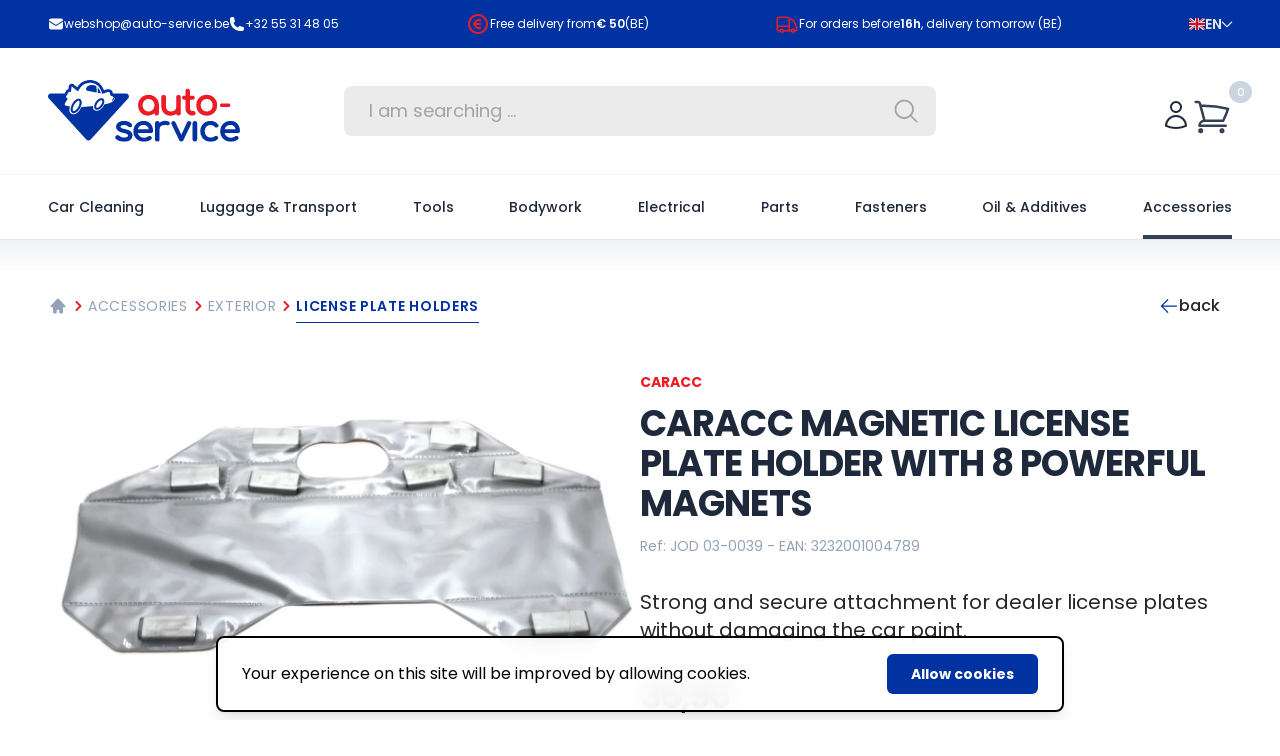

--- FILE ---
content_type: text/html; charset=utf-8
request_url: https://www.auto-service.be/en/accessories/exterior/license-plate-holders/caracc-magnetic-license-plate-holder
body_size: 37932
content:
<!DOCTYPE html>
<html class="h-full font-sans scroll-smooth" lang="en">


<head>
    <meta charset="utf-8">
<meta name="viewport" content="width=device-width, initial-scale=1">
<meta name="csrf-token" content="OKZF3D5oCaN8wIjdFBAbXXOBgmUxCgbNJHkpAECx">
<link rel="manifest" href="https://www.auto-service.be/build/frontend/manifest.json">


<title>Buy CARACC magnetic license plate holder at Autoservice</title>
<meta name="description" content="Buy the CARACC magnetic license plate holder with 8 powerful magnets for safe and easy attachment of your license plate.">
<meta name="keywords" content="">
<link rel="canonical" href="https://www.auto-service.be/en/accessories/exterior/license-plate-holders/caracc-magnetic-license-plate-holder">
<link rel="alternate" hreflang="en-GB" href="https://www.auto-service.be/en/accessories/exterior/license-plate-holders/caracc-magnetic-license-plate-holder">
<link rel="alternate" hreflang="fr-BE" href="https://www.auto-service.be/fr/accessoires/exterieur/porte-plaques/caracc-support-magnetique-de-plaque-dimmatriculation">
<link rel="alternate" hreflang="nl-BE" href="https://www.auto-service.be/nl/accessoires/exterieur/nummerplaathouders/caracc-magnetische-nummerplaathoudermagnetische-nummerplaathoes">
<meta property="og:title" content="Buy CARACC magnetic license plate holder at Autoservice">
<meta property="og:description" content="Buy the CARACC magnetic license plate holder with 8 powerful magnets for safe and easy attachment of your license plate.">
<meta property="og:type" content="product">
<meta property="og:price.currency" content="EUR">
<meta property="og:url" content="https://www.auto-service.be/en/accessories/exterior/license-plate-holders/caracc-magnetic-license-plate-holder">
<meta property="og:image" content="https://www.auto-service.be/assets/media/702/conversions/magnetische-nummerplaathouder-815-1-prod_xl.jpg">



<script type="application/ld+json">{"@context":"https://schema.org","@type":"WebPage"}</script><script type="application/ld+json">{"@context":"https://schema.org","@type":"Product","name":"CARACC magnetic license plate holder with 8 powerful magnets","description":"Buy the CARACC magnetic license plate holder with 8 powerful magnets for safe and easy attachment of your license plate.","mpn":"JOD 03-0039","image":"https://www.auto-service.be/assets/media/702/magnetische-nummerplaathouder-815-1.jpg","sku":"JOD 03-0039","gtin":"3232001004789","brand":{"@type":"Thing","name":"CARACC"},"offers":{"@type":"Offer","priceCurrency":"EUR","price":"36.90","itemCondition":"https://schema.org/NewCondition","availability":"https://schema.org/InStock","url":"https://www.auto-service.be/en/accessories/exterior/license-plate-holders/caracc-magnetic-license-plate-holder"}}</script><script type="application/ld+json">{"@context":"https://schema.org","@type":"BreadcrumbList","itemListElement":[{"@type":"ListItem","position":1,"name":"Autoservice","item":"https://www.auto-service.be"},{"@type":"ListItem","position":2,"name":"Accessories","item":"https://www.auto-service.be/en/accessories"},{"@type":"ListItem","position":3,"name":"Exterior","item":"https://www.auto-service.be/en/accessories/exterior"},{"@type":"ListItem","position":4,"name":"License Plate Holders","item":"https://www.auto-service.be/en/accessories/exterior/license-plate-holders"},{"@type":"ListItem","position":5,"name":"CARACC magnetic license plate holder with 8 powerful magnets"}]}</script><script type="application/ld+json">{"@context":"https://schema.org","@type":"WebPage","name":"Buy CARACC magnetic license plate holder at Autoservice","description":"Buy the CARACC magnetic license plate holder with 8 powerful magnets for safe and easy attachment of your license plate.","url":"https://www.auto-service.be/en/accessories/exterior/license-plate-holders/caracc-magnetic-license-plate-holder"}</script><script type="application/ld+json">{"@context":"https://schema.org","@type":"Organization","name":"Auto-Service","url":"https://www.auto-service.be","logo":{"@type":"ImageObject","url":"https://www.auto-service.be/assets/img/logo.svg","contentUrl":"https://www.auto-service.be/assets/img/logo.svg"},"image":"https://www.auto-service.be/assets/img/logo.svg","email":"webshop@auto-service.be","telephone":"+32 55 31 48 05","address":{"@type":"PostalAddress","streetAddress":"Neringstraat 9","addressLocality":"OUDENAARDE","postalCode":null,"addressCountry":"BE"}}</script>


    <meta name="theme-color" content="#0033a1">


<style>[x-cloak] { display: none !important; }</style>
    
    <style >/* devanagari */
@font-face {
  font-family: 'Poppins';
  font-style: normal;
  font-weight: 400;
  font-display: swap;
  src: url(https://www.auto-service.be/storage/fonts/f879b1366c/spoppinsv23pxieyp8kv8jhgfvrjjbecnfhgpezsq.woff2) format('woff2');
  unicode-range: U+0900-097F, U+1CD0-1CF9, U+200C-200D, U+20A8, U+20B9, U+20F0, U+25CC, U+A830-A839, U+A8E0-A8FF, U+11B00-11B09;
}
/* latin-ext */
@font-face {
  font-family: 'Poppins';
  font-style: normal;
  font-weight: 400;
  font-display: swap;
  src: url(https://www.auto-service.be/storage/fonts/f879b1366c/spoppinsv23pxieyp8kv8jhgfvrjjnecnfhgpezsq.woff2) format('woff2');
  unicode-range: U+0100-02BA, U+02BD-02C5, U+02C7-02CC, U+02CE-02D7, U+02DD-02FF, U+0304, U+0308, U+0329, U+1D00-1DBF, U+1E00-1E9F, U+1EF2-1EFF, U+2020, U+20A0-20AB, U+20AD-20C0, U+2113, U+2C60-2C7F, U+A720-A7FF;
}
/* latin */
@font-face {
  font-family: 'Poppins';
  font-style: normal;
  font-weight: 400;
  font-display: swap;
  src: url(https://www.auto-service.be/storage/fonts/f879b1366c/spoppinsv23pxieyp8kv8jhgfvrjjfecnfhgpc.woff2) format('woff2');
  unicode-range: U+0000-00FF, U+0131, U+0152-0153, U+02BB-02BC, U+02C6, U+02DA, U+02DC, U+0304, U+0308, U+0329, U+2000-206F, U+20AC, U+2122, U+2191, U+2193, U+2212, U+2215, U+FEFF, U+FFFD;
}
/* devanagari */
@font-face {
  font-family: 'Poppins';
  font-style: normal;
  font-weight: 500;
  font-display: swap;
  src: url(https://www.auto-service.be/storage/fonts/f879b1366c/spoppinsv23pxibyp8kv8jhgfvrlgt9z11lfd2jqel8qw.woff2) format('woff2');
  unicode-range: U+0900-097F, U+1CD0-1CF9, U+200C-200D, U+20A8, U+20B9, U+20F0, U+25CC, U+A830-A839, U+A8E0-A8FF, U+11B00-11B09;
}
/* latin-ext */
@font-face {
  font-family: 'Poppins';
  font-style: normal;
  font-weight: 500;
  font-display: swap;
  src: url(https://www.auto-service.be/storage/fonts/f879b1366c/spoppinsv23pxibyp8kv8jhgfvrlgt9z1jlfd2jqel8qw.woff2) format('woff2');
  unicode-range: U+0100-02BA, U+02BD-02C5, U+02C7-02CC, U+02CE-02D7, U+02DD-02FF, U+0304, U+0308, U+0329, U+1D00-1DBF, U+1E00-1E9F, U+1EF2-1EFF, U+2020, U+20A0-20AB, U+20AD-20C0, U+2113, U+2C60-2C7F, U+A720-A7FF;
}
/* latin */
@font-face {
  font-family: 'Poppins';
  font-style: normal;
  font-weight: 500;
  font-display: swap;
  src: url(https://www.auto-service.be/storage/fonts/f879b1366c/spoppinsv23pxibyp8kv8jhgfvrlgt9z1xlfd2jqek.woff2) format('woff2');
  unicode-range: U+0000-00FF, U+0131, U+0152-0153, U+02BB-02BC, U+02C6, U+02DA, U+02DC, U+0304, U+0308, U+0329, U+2000-206F, U+20AC, U+2122, U+2191, U+2193, U+2212, U+2215, U+FEFF, U+FFFD;
}
/* devanagari */
@font-face {
  font-family: 'Poppins';
  font-style: normal;
  font-weight: 600;
  font-display: swap;
  src: url(https://www.auto-service.be/storage/fonts/f879b1366c/spoppinsv23pxibyp8kv8jhgfvrlej6z11lfd2jqel8qw.woff2) format('woff2');
  unicode-range: U+0900-097F, U+1CD0-1CF9, U+200C-200D, U+20A8, U+20B9, U+20F0, U+25CC, U+A830-A839, U+A8E0-A8FF, U+11B00-11B09;
}
/* latin-ext */
@font-face {
  font-family: 'Poppins';
  font-style: normal;
  font-weight: 600;
  font-display: swap;
  src: url(https://www.auto-service.be/storage/fonts/f879b1366c/spoppinsv23pxibyp8kv8jhgfvrlej6z1jlfd2jqel8qw.woff2) format('woff2');
  unicode-range: U+0100-02BA, U+02BD-02C5, U+02C7-02CC, U+02CE-02D7, U+02DD-02FF, U+0304, U+0308, U+0329, U+1D00-1DBF, U+1E00-1E9F, U+1EF2-1EFF, U+2020, U+20A0-20AB, U+20AD-20C0, U+2113, U+2C60-2C7F, U+A720-A7FF;
}
/* latin */
@font-face {
  font-family: 'Poppins';
  font-style: normal;
  font-weight: 600;
  font-display: swap;
  src: url(https://www.auto-service.be/storage/fonts/f879b1366c/spoppinsv23pxibyp8kv8jhgfvrlej6z1xlfd2jqek.woff2) format('woff2');
  unicode-range: U+0000-00FF, U+0131, U+0152-0153, U+02BB-02BC, U+02C6, U+02DA, U+02DC, U+0304, U+0308, U+0329, U+2000-206F, U+20AC, U+2122, U+2191, U+2193, U+2212, U+2215, U+FEFF, U+FFFD;
}
/* devanagari */
@font-face {
  font-family: 'Poppins';
  font-style: normal;
  font-weight: 700;
  font-display: swap;
  src: url(https://www.auto-service.be/storage/fonts/f879b1366c/spoppinsv23pxibyp8kv8jhgfvrlcz7z11lfd2jqel8qw.woff2) format('woff2');
  unicode-range: U+0900-097F, U+1CD0-1CF9, U+200C-200D, U+20A8, U+20B9, U+20F0, U+25CC, U+A830-A839, U+A8E0-A8FF, U+11B00-11B09;
}
/* latin-ext */
@font-face {
  font-family: 'Poppins';
  font-style: normal;
  font-weight: 700;
  font-display: swap;
  src: url(https://www.auto-service.be/storage/fonts/f879b1366c/spoppinsv23pxibyp8kv8jhgfvrlcz7z1jlfd2jqel8qw.woff2) format('woff2');
  unicode-range: U+0100-02BA, U+02BD-02C5, U+02C7-02CC, U+02CE-02D7, U+02DD-02FF, U+0304, U+0308, U+0329, U+1D00-1DBF, U+1E00-1E9F, U+1EF2-1EFF, U+2020, U+20A0-20AB, U+20AD-20C0, U+2113, U+2C60-2C7F, U+A720-A7FF;
}
/* latin */
@font-face {
  font-family: 'Poppins';
  font-style: normal;
  font-weight: 700;
  font-display: swap;
  src: url(https://www.auto-service.be/storage/fonts/f879b1366c/spoppinsv23pxibyp8kv8jhgfvrlcz7z1xlfd2jqek.woff2) format('woff2');
  unicode-range: U+0000-00FF, U+0131, U+0152-0153, U+02BB-02BC, U+02C6, U+02DA, U+02DC, U+0304, U+0308, U+0329, U+2000-206F, U+20AC, U+2122, U+2191, U+2193, U+2212, U+2215, U+FEFF, U+FFFD;
}
/* devanagari */
@font-face {
  font-family: 'Poppins';
  font-style: normal;
  font-weight: 800;
  font-display: swap;
  src: url(https://www.auto-service.be/storage/fonts/f879b1366c/spoppinsv23pxibyp8kv8jhgfvrldd4z11lfd2jqel8qw.woff2) format('woff2');
  unicode-range: U+0900-097F, U+1CD0-1CF9, U+200C-200D, U+20A8, U+20B9, U+20F0, U+25CC, U+A830-A839, U+A8E0-A8FF, U+11B00-11B09;
}
/* latin-ext */
@font-face {
  font-family: 'Poppins';
  font-style: normal;
  font-weight: 800;
  font-display: swap;
  src: url(https://www.auto-service.be/storage/fonts/f879b1366c/spoppinsv23pxibyp8kv8jhgfvrldd4z1jlfd2jqel8qw.woff2) format('woff2');
  unicode-range: U+0100-02BA, U+02BD-02C5, U+02C7-02CC, U+02CE-02D7, U+02DD-02FF, U+0304, U+0308, U+0329, U+1D00-1DBF, U+1E00-1E9F, U+1EF2-1EFF, U+2020, U+20A0-20AB, U+20AD-20C0, U+2113, U+2C60-2C7F, U+A720-A7FF;
}
/* latin */
@font-face {
  font-family: 'Poppins';
  font-style: normal;
  font-weight: 800;
  font-display: swap;
  src: url(https://www.auto-service.be/storage/fonts/f879b1366c/spoppinsv23pxibyp8kv8jhgfvrldd4z1xlfd2jqek.woff2) format('woff2');
  unicode-range: U+0000-00FF, U+0131, U+0152-0153, U+02BB-02BC, U+02C6, U+02DA, U+02DC, U+0304, U+0308, U+0329, U+2000-206F, U+20AC, U+2122, U+2191, U+2193, U+2212, U+2215, U+FEFF, U+FFFD;
}
</style>

<link rel="icon" href="https://www.auto-service.be/assets/favicon/favicon.svg">
<link rel="shortcut icon" href="https://www.auto-service.be/assets/favicon/favicon.ico" />
<link rel="apple-touch-icon" sizes="180x180" href="https://www.auto-service.be/assets/favicon/apple-touch-icon.png">
<link rel="icon" type="image/png" sizes="512x512" href="https://www.auto-service.be/assets/favicon/android-icon-512x512.png">
<link rel="icon" type="image/png" sizes="192x192" href="https://www.auto-service.be/assets/favicon/android-icon-192x192.png">
<link rel="icon" type="image/png" sizes="32x32" href="https://www.auto-service.be/assets/favicon/favicon-32x32.png">
<link rel="icon" type="image/png" sizes="16x16" href="https://www.auto-service.be/assets/favicon/favicon-16x16.png">

    
            <script>
            var _paq = window._paq = window._paq || [];
            _paq.push(['trackPageView']);
            _paq.push(['enableLinkTracking']);
            (function() {
                var u="https://matomo.vendorfy.be/";
                _paq.push(['setTrackerUrl', u+'matomo.php']);
                _paq.push(['setSiteId', '3']);
                var d=document, g=d.createElement('script'), s=d.getElementsByTagName('script')[0];
                g.async=true; g.src=u+'matomo.js'; s.parentNode.insertBefore(g,s);
            })();
        </script>
    
    <!-- Google tag (gtag.js) -->
    
    
            <!-- Google Tag Manager -->
        <script>(function(w,d,s,l,i){w[l]=w[l]||[];w[l].push({'gtm.start':
        new Date().getTime(),event:'gtm.js'});var f=d.getElementsByTagName(s)[0],
        j=d.createElement(s),dl=l!='dataLayer'?'&l='+l:'';j.async=true;j.src=
        'https://www.googletagmanager.com/gtm.js?id='+i+dl;f.parentNode.insertBefore(j,f);
        })(window,document,'script','dataLayer','GTM-W7799QJN');</script>
        <!-- End Google Tag Manager -->
       
            
    
    <link rel="preload" as="style" href="https://www.auto-service.be/build/frontend/assets/app-BMOWGuZa.css" /><link rel="modulepreload" as="script" href="https://www.auto-service.be/build/frontend/assets/app-Dgd6jvyX.js" /><link rel="stylesheet" href="https://www.auto-service.be/build/frontend/assets/app-BMOWGuZa.css" data-navigate-track="reload" /><script type="module" src="https://www.auto-service.be/build/frontend/assets/app-Dgd6jvyX.js" data-navigate-track="reload"></script>    <!-- Livewire Styles --><style >[wire\:loading][wire\:loading], [wire\:loading\.delay][wire\:loading\.delay], [wire\:loading\.inline-block][wire\:loading\.inline-block], [wire\:loading\.inline][wire\:loading\.inline], [wire\:loading\.block][wire\:loading\.block], [wire\:loading\.flex][wire\:loading\.flex], [wire\:loading\.table][wire\:loading\.table], [wire\:loading\.grid][wire\:loading\.grid], [wire\:loading\.inline-flex][wire\:loading\.inline-flex] {display: none;}[wire\:loading\.delay\.none][wire\:loading\.delay\.none], [wire\:loading\.delay\.shortest][wire\:loading\.delay\.shortest], [wire\:loading\.delay\.shorter][wire\:loading\.delay\.shorter], [wire\:loading\.delay\.short][wire\:loading\.delay\.short], [wire\:loading\.delay\.default][wire\:loading\.delay\.default], [wire\:loading\.delay\.long][wire\:loading\.delay\.long], [wire\:loading\.delay\.longer][wire\:loading\.delay\.longer], [wire\:loading\.delay\.longest][wire\:loading\.delay\.longest] {display: none;}[wire\:offline][wire\:offline] {display: none;}[wire\:dirty]:not(textarea):not(input):not(select) {display: none;}:root {--livewire-progress-bar-color: #2299dd;}[x-cloak] {display: none !important;}[wire\:cloak] {display: none !important;}dialog#livewire-error::backdrop {background-color: rgba(0, 0, 0, .6);}</style>
    <script src="https://www.auto-service.be/vendor/livewire/livewire.min.js?id=646f9d24"   data-csrf="OKZF3D5oCaN8wIjdFBAbXXOBgmUxCgbNJHkpAECx" data-update-uri="/livewire/update" data-navigate-once="true"></script>
        </head>


<body x-data="{scrolledFromTop: false}"
      x-init="scrolledFromTop = window.pageYOffset >= 170"
      @scroll.window="scrolledFromTop = window.pageYOffset >= 170"
      class="antialiased  text-gray-800 bg-white"
>

                <!-- Google Tag Manager (noscript) -->
            <noscript><iframe src="https://www.googletagmanager.com/ns.html?id=GTM-W7799QJN" height="0" width="0" style="display:none;visibility:hidden"></iframe></noscript>
            <!-- End Google Tag Manager (noscript) -->
        
    <div x-data="{
            openMobileMenu: false,
            openMobileSearch: false,
            showSearchResults: false,
         }"
         x-on:show-search-results="showSearchResults = true"
         x-on:hide-search-results="showSearchResults = false"
         class="flex flex-col min-h-screen">

        
        
        
        <header class="lg:relative lg:z-40">

    
    

    
    

    
    

    
    <div id="header-top" class="text-white bg-primary">
        <div class="container">
            <div class="flex items-center justify-between w-full h-10 text-xs gap-x-4 sm:h-12 sm:text-sm">
                <div>
                    <div class="flex items-center justify-between flex-auto contacts md:justify-start gap-x-5">
                        <a href="mailto:webshop@auto-service.be" class="inline-flex items-center gap-1.5 text-xs group">
                            <svg class="w-4 h-4" xmlns="http://www.w3.org/2000/svg" viewBox="0 0 24 24" fill="currentColor" aria-hidden="true" data-slot="icon">
  <path d="M1.5 8.67v8.58a3 3 0 0 0 3 3h15a3 3 0 0 0 3-3V8.67l-8.928 5.493a3 3 0 0 1-3.144 0L1.5 8.67Z"/>
  <path d="M22.5 6.908V6.75a3 3 0 0 0-3-3h-15a3 3 0 0 0-3 3v.158l9.714 5.978a1.5 1.5 0 0 0 1.572 0L22.5 6.908Z"/>
</svg>                            webshop@auto-service.be
                        </a>
                        <a href="tel:+3255314805" class="items-center hidden gap-1.5 text-xs sm:inline-flex group">
                            <svg class="w-4 h-4" xmlns="http://www.w3.org/2000/svg" viewBox="0 0 24 24" fill="currentColor" aria-hidden="true" data-slot="icon">
  <path fill-rule="evenodd" d="M1.5 4.5a3 3 0 0 1 3-3h1.372c.86 0 1.61.586 1.819 1.42l1.105 4.423a1.875 1.875 0 0 1-.694 1.955l-1.293.97c-.135.101-.164.249-.126.352a11.285 11.285 0 0 0 6.697 6.697c.103.038.25.009.352-.126l.97-1.293a1.875 1.875 0 0 1 1.955-.694l4.423 1.105c.834.209 1.42.959 1.42 1.82V19.5a3 3 0 0 1-3 3h-2.25C8.552 22.5 1.5 15.448 1.5 6.75V4.5Z" clip-rule="evenodd"/>
</svg>                            +32 55 31 48 05
                        </a>
                    </div>
                </div>
                <div class="hidden xl:inline-flex items-center gap-1.5 text-xs">
                    <svg class="w-6 h-6 text-secondary" viewBox="0 0 24 24" fill="currentColor" xmlns="http://www.w3.org/2000/svg"><path d="M12.0049 22.0027C6.48204 22.0027 2.00488 17.5256 2.00488 12.0027C2.00488 6.4799 6.48204 2.00275 12.0049 2.00275C17.5277 2.00275 22.0049 6.4799 22.0049 12.0027C22.0049 17.5256 17.5277 22.0027 12.0049 22.0027ZM12.0049 20.0027C16.4232 20.0027 20.0049 16.421 20.0049 12.0027C20.0049 7.58447 16.4232 4.00275 12.0049 4.00275C7.5866 4.00275 4.00488 7.58447 4.00488 12.0027C4.00488 16.421 7.5866 20.0027 12.0049 20.0027ZM10.0549 11.0027H15.0049V13.0027H10.0549C10.2865 14.1439 11.2954 15.0027 12.5049 15.0027C13.1201 15.0027 13.6833 14.7806 14.1188 14.412L15.8198 15.546C14.9973 16.4415 13.8166 17.0027 12.5049 17.0027C10.1886 17.0027 8.28107 15.2527 8.03235 13.0027H7.00488V11.0027H8.03235C8.28107 8.75277 10.1886 7.00275 12.5049 7.00275C13.8166 7.00275 14.9973 7.56402 15.8198 8.45951L14.1189 9.59351C13.6834 9.22496 13.1201 9.00275 12.5049 9.00275C11.2954 9.00275 10.2865 9.86163 10.0549 11.0027Z"/></svg>                    Free delivery from <span class='font-semibold'>&euro; 50</span> (BE)
                </div>
                <div class="hidden xl:inline-flex items-center gap-1.5 text-xs">
                    <svg class="w-6 h-6 text-secondary" xmlns="http://www.w3.org/2000/svg" fill="none" viewBox="0 0 24 24" stroke-width="1.5" stroke="currentColor" aria-hidden="true" data-slot="icon">
  <path stroke-linecap="round" stroke-linejoin="round" d="M8.25 18.75a1.5 1.5 0 0 1-3 0m3 0a1.5 1.5 0 0 0-3 0m3 0h6m-9 0H3.375a1.125 1.125 0 0 1-1.125-1.125V14.25m17.25 4.5a1.5 1.5 0 0 1-3 0m3 0a1.5 1.5 0 0 0-3 0m3 0h1.125c.621 0 1.129-.504 1.09-1.124a17.902 17.902 0 0 0-3.213-9.193 2.056 2.056 0 0 0-1.58-.86H14.25M16.5 18.75h-2.25m0-11.177v-.958c0-.568-.422-1.048-.987-1.106a48.554 48.554 0 0 0-10.026 0 1.106 1.106 0 0 0-.987 1.106v7.635m12-6.677v6.677m0 4.5v-4.5m0 0h-12"/>
</svg>                    For orders before <span class='font-semibold'>16h</span>, delivery tomorrow (BE)
                </div>
                <div>
                    <div
    x-data="{ languagePickerOpen: false }"
    @keyup.escape.window="languagePickerOpen = false"
    class="relative leading-none"
    >
    <a
        href="#"
        @click.prevent="languagePickerOpen = !languagePickerOpen"
        class="flex items-center gap-2 group font-semibold lowercase transition text-xs xl:text-sm text-white lg:text-gray-200 hover:text-white  focus:outline-none focus-visible:ring-0"
    >
        <img src="https://www.auto-service.be/assets/img/locales/en.svg" class="w-5 lg:w-4 rounded-sm"  alt=" English">
        <span class="hidden lg:inline-block uppercase">en</span>
        <svg class="w-2 xl:w-2.5 opacity-75 lg:opacity-100 overflow-visible stroke-current"
            :class="{ 'rotate-180': languagePickerOpen }"
            aria-hidden="true"
            stroke-width="16"
            viewBox="0 0 140 140"><path d="M135.625 42.648l-62.533 62.527a4.37 4.37 0 01-6.184 0L4.375 42.648" fill="none" stroke-linecap="round" stroke-linejoin="round"
        /></svg>
        
    </a>
    <div
        x-show="languagePickerOpen"
        x-cloak
        class="absolute right-0 z-40 top-12"
        @click.outside="languagePickerOpen = false"
        x-transition
    >
        <div class="block w-auto divide-y rounded shadow-md min-w-[12rem] overflow-hidden divide-gray-300/75 top-12 bg-white/90 border border-gray-300 backdrop-blur-sm">
                            <div class="block w-full">
                    <a
                                                    href="https://www.auto-service.be/nl/accessoires/exterieur/nummerplaathouders/caracc-magnetische-nummerplaathoudermagnetische-nummerplaathoes"
                                                class="flex gap-2.5 py-4 pl-4 pr-10 font-semibold text-sm text-gray-800 transition hover:text-gray-900 whitespace-nowrap focus:outline-none focus:ring-0 hover:bg-gray-100"
                    >
                        <img src="https://www.auto-service.be/assets/img/locales/nl.svg" class="w-4 rounded-sm" alt="Dutch">
                        Dutch
                    </a>
                </div>
                            <div class="block w-full">
                    <a
                                                    href="https://www.auto-service.be/fr/accessoires/exterieur/porte-plaques/caracc-support-magnetique-de-plaque-dimmatriculation"
                                                class="flex gap-2.5 py-4 pl-4 pr-10 font-semibold text-sm text-gray-800 transition hover:text-gray-900 whitespace-nowrap focus:outline-none focus:ring-0 hover:bg-gray-100"
                    >
                        <img src="https://www.auto-service.be/assets/img/locales/fr.svg" class="w-4 rounded-sm" alt="French">
                        French
                    </a>
                </div>
                            <div class="block w-full">
                    <a
                                                    href="https://www.auto-service.be/en/accessories/exterior/license-plate-holders/caracc-magnetic-license-plate-holder"
                                                class="flex gap-2.5 py-4 pl-4 pr-10 font-semibold text-sm text-gray-800 transition hover:text-gray-900 whitespace-nowrap focus:outline-none focus:ring-0 hover:bg-gray-100"
                    >
                        <img src="https://www.auto-service.be/assets/img/locales/en.svg" class="w-4 rounded-sm" alt="English">
                        English
                    </a>
                </div>
                    </div>
    </div>
</div>
                </div>
            </div>
        </div>
    </div>
    <div id="header-main" class="hidden bg-white  lg:block">
        <div class="container  py-6 bg-white xl:py-8 2xl:py-12 flex items-center text-sm gap-x-3 2xl:gap-x-6 ">
            <div class="flex-1 lg:flex-initial lg:w-1/4">
                <a href="https://www.auto-service.be/en">
                    <img src="https://www.auto-service.be/assets/img/logo.svg" class="lg:w-36 xl:w-48 2xl:w-56" alt="logo">
                </a>
            </div>
            <div class="flex-auto">
                <form wire:snapshot="{&quot;data&quot;:{&quot;search&quot;:null,&quot;action&quot;:null},&quot;memo&quot;:{&quot;id&quot;:&quot;IipJJa6cMzu1aTlF6Icp&quot;,&quot;name&quot;:&quot;webshop::frontend.search&quot;,&quot;path&quot;:&quot;en\/accessories\/exterior\/license-plate-holders\/caracc-magnetic-license-plate-holder&quot;,&quot;method&quot;:&quot;GET&quot;,&quot;release&quot;:&quot;a-a-a&quot;,&quot;children&quot;:[],&quot;scripts&quot;:[],&quot;assets&quot;:[],&quot;errors&quot;:[],&quot;locale&quot;:&quot;en&quot;},&quot;checksum&quot;:&quot;8a3a2975b977e32f0e2870cce2c5e8edf99677e74f052c1054f4538ad06107dd&quot;}" wire:effects="{&quot;listeners&quot;:[&quot;reset-search-field&quot;]}" wire:id="IipJJa6cMzu1aTlF6Icp" wire:submit.prevent="search" class="relative w-full group" tabindex="0">
    <input wire:model.live.debounce.300ms="search" type="text" autocomplete="off" class="rounded-lg bg-gray-50 lg:bg-neutral-200/75 text-lg border border-transparent text-neutral-700 py-2.5 2xl:py-3 pl-6 pr-12 w-full placeholder-neutral-400 group transition focus:bg-neutral-100 focus:border-neutral-50 focus:ring-2 focus:ring-neutral-300"           id="search"
        name="search" placeholder="I am searching ...">
    <button class="absolute inset-y-0 right-4 w-10 text-neutral-400 bg-transparent flex items-center transition-colors duration-300">
        <svg class="absolute right-0 w-7 h-7" xmlns="http://www.w3.org/2000/svg" viewBox="0 0 24 24" fill="currentColor" aria-hidden="true" data-slot="icon">
  <path fill-rule="evenodd" d="M10.5 3.75a6.75 6.75 0 1 0 0 13.5 6.75 6.75 0 0 0 0-13.5ZM2.25 10.5a8.25 8.25 0 1 1 14.59 5.28l4.69 4.69a.75.75 0 1 1-1.06 1.06l-4.69-4.69A8.25 8.25 0 0 1 2.25 10.5Z" clip-rule="evenodd"/>
</svg>    </button>
</form>
            </div>
            <div class="flex items-center justify-end flex-1 xl:flex-initial lg:w-1/4 gap-x-6 xl:gap-x-12">
                
                <div class="mt-2">
                    <div class="flex items-center gap-5 2xl:gap-8">
                        <div>
                                                                                        <a href="https://www.auto-service.be/en/login" class="transition hover:text-primary">
                                    <svg class="w-6 h-6 xl:w-8 xl:h-8" xmlns="http://www.w3.org/2000/svg" fill="none" viewBox="0 0 24 24" stroke-width="1.5" stroke="currentColor" aria-hidden="true" data-slot="icon">
  <path stroke-linecap="round" stroke-linejoin="round" d="M15.75 6a3.75 3.75 0 1 1-7.5 0 3.75 3.75 0 0 1 7.5 0ZM4.501 20.118a7.5 7.5 0 0 1 14.998 0A17.933 17.933 0 0 1 12 21.75c-2.676 0-5.216-.584-7.499-1.632Z"/>
</svg>                                </a>
                                                    </div>
                        
                        <div class="-mb-2">
                            <div wire:snapshot="{&quot;data&quot;:{&quot;count&quot;:0,&quot;style&quot;:&quot;minimal&quot;},&quot;memo&quot;:{&quot;id&quot;:&quot;W13Evl1VB8WJS87GxBNi&quot;,&quot;name&quot;:&quot;webshop::frontend.cart-button&quot;,&quot;path&quot;:&quot;en\/accessories\/exterior\/license-plate-holders\/caracc-magnetic-license-plate-holder&quot;,&quot;method&quot;:&quot;GET&quot;,&quot;release&quot;:&quot;a-a-a&quot;,&quot;children&quot;:[],&quot;scripts&quot;:[],&quot;assets&quot;:[],&quot;errors&quot;:[],&quot;locale&quot;:&quot;en&quot;},&quot;checksum&quot;:&quot;433799caf3e8395d017d01b4388d826ce00594ec8fe245a6e60dd322101755e4&quot;}" wire:effects="{&quot;listeners&quot;:[&quot;cart-updated&quot;]}" wire:id="W13Evl1VB8WJS87GxBNi">
        <a href="https://www.auto-service.be/en/webshop/cart" class="relative z-0 inline-block transition group hover:text-primary">
        <div class="z-10 absolute -right-5 -top-4 w-[1.35rem] h-[1.35rem] xl:w-[1.425rem] xl:h-[1.425rem] text-[0.7rem] pt-[1px]  bg-gray-300  rounded-full flex font-medium text-white leading-none items-center justify-center">
            0
        </div>
        <svg class="relative text-gray-700 w-7 xl:w-10" xmlns="http://www.w3.org/2000/svg" fill="none" viewBox="0 0 24 24" stroke-width="1.5" stroke="currentColor" aria-hidden="true" data-slot="icon">
  <path stroke-linecap="round" stroke-linejoin="round" d="M2.25 3h1.386c.51 0 .955.343 1.087.835l.383 1.437M7.5 14.25a3 3 0 0 0-3 3h15.75m-12.75-3h11.218c1.121-2.3 2.1-4.684 2.924-7.138a60.114 60.114 0 0 0-16.536-1.84M7.5 14.25 5.106 5.272M6 20.25a.75.75 0 1 1-1.5 0 .75.75 0 0 1 1.5 0Zm12.75 0a.75.75 0 1 1-1.5 0 .75.75 0 0 1 1.5 0Z"/>
</svg>    </a>
</div>
                        </div>
                    </div>

                </div>
            </div>
        </div>
    </div>
    <div id="header-nav" :class="scrolledFromTop && 'lg:fixed lg:inset-x-0 lg:w-full lg:top-0 z-40'">
        <div class="relative z-30 bg-white lg:min-h-16 2xl:min-h-20"
     x-data="{openDropdown: false, openMobile: false}">
    
    <div id="mobile-header" class="bg-gray-100 border-b border-b-gray-200 lg:hidden">
        <div class="container">
            <div class="flex items-center justify-between h-20">
                <a href="https://www.auto-service.be/en"
                   class="flex-none mt-1 w-28"
                >
                    <img src="https://www.auto-service.be/assets/img/logo.svg" alt="logo" loading="lazy" decoding="async">
                </a>
                <div class="flex items-center gap-x-8">
                    <div class="flex items-center gap-x-4">
                                                                            <a href="https://www.auto-service.be/en/login" class="">
                                <svg fill="currentColor" xmlns="http://www.w3.org/2000/svg" class="w-3.5 mb-1 mr-1.5"
                                     viewBox="0 0 448 512">
                                    <path d="M224 256c70.7 0 128-57.3 128-128S294.7 0 224 0 96 57.3 96 128s57.3 128 128 128zm89.6 32h-16.7c-22.2 10.2-46.9 16-72.9 16s-50.6-5.8-72.9-16h-16.7C60.2 288 0 348.2 0 422.4V464c0 26.5 21.5 48 48 48h352c26.5 0 48-21.5 48-48v-41.6c0-74.2-60.2-134.4-134.4-134.4z"/>
                                </svg>
                            </a>
                                                <div x-data="{openMobileSearch: false}"
                             @keydown.escape="openMobileSearch = false"
                             @click.outside="openMobileSearch = false"
                        >
                            <button  @click="openMobileSearch = !openMobileSearch" >
                                <svg xmlns="http://www.w3.org/2000/svg" class="w-6 h-6" viewBox="0 0 20 20" fill="currentColor">
                                    <path fill-rule="evenodd" d="M8 4a4 4 0 100 8 4 4 0 000-8zM2 8a6 6 0 1110.89 3.476l4.817 4.817a1 1 0 01-1.414 1.414l-4.816-4.816A6 6 0 012 8z" clip-rule="evenodd" />
                                </svg>
                            </button>
                            <div x-show="openMobileSearch" class="transition"
                                 x-cloak
                                 x-transition:enter="ease-out duration-300"
                                 x-transition:enter-start="opacity-0"
                                 x-transition:enter-end="opacity-100"
                                 x-transition:leave="transition ease-in duration-300"
                                 x-transition:leave-start="opacity-100"
                                 x-transition:leave-end="opacity-0"
                            >
                                <div class="absolute top-0 left-0 right-0 z-50 h-20 p-4 bg-blue-700">
                                    <div class="flex items-center justify-center gap-x-6">
                                        <div class="flex-auto">
                                            <form wire:snapshot="{&quot;data&quot;:{&quot;search&quot;:null,&quot;action&quot;:null},&quot;memo&quot;:{&quot;id&quot;:&quot;4PwyrWuZFosgZgqUdmDg&quot;,&quot;name&quot;:&quot;webshop::frontend.search&quot;,&quot;path&quot;:&quot;en\/accessories\/exterior\/license-plate-holders\/caracc-magnetic-license-plate-holder&quot;,&quot;method&quot;:&quot;GET&quot;,&quot;release&quot;:&quot;a-a-a&quot;,&quot;children&quot;:[],&quot;scripts&quot;:[],&quot;assets&quot;:[],&quot;errors&quot;:[],&quot;locale&quot;:&quot;en&quot;},&quot;checksum&quot;:&quot;732c7925445e7093f96bd8deb57525dd9991c63b76f528576514852679223f65&quot;}" wire:effects="{&quot;listeners&quot;:[&quot;reset-search-field&quot;]}" wire:id="4PwyrWuZFosgZgqUdmDg" wire:submit.prevent="search" class="relative w-full group" tabindex="0">
    <input wire:model.live.debounce.300ms="search" type="text" autocomplete="off" class="rounded-lg bg-gray-50 lg:bg-neutral-200/75 text-lg border border-transparent text-neutral-700 py-2.5 2xl:py-3 pl-6 pr-12 w-full placeholder-neutral-400 group transition focus:bg-neutral-100 focus:border-neutral-50 focus:ring-2 focus:ring-neutral-300"           id="search"
        name="search" placeholder="I am searching ...">
    <button class="absolute inset-y-0 right-4 w-10 text-neutral-400 bg-transparent flex items-center transition-colors duration-300">
        <svg class="absolute right-0 w-7 h-7" xmlns="http://www.w3.org/2000/svg" viewBox="0 0 24 24" fill="currentColor" aria-hidden="true" data-slot="icon">
  <path fill-rule="evenodd" d="M10.5 3.75a6.75 6.75 0 1 0 0 13.5 6.75 6.75 0 0 0 0-13.5ZM2.25 10.5a8.25 8.25 0 1 1 14.59 5.28l4.69 4.69a.75.75 0 1 1-1.06 1.06l-4.69-4.69A8.25 8.25 0 0 1 2.25 10.5Z" clip-rule="evenodd"/>
</svg>    </button>
</form>
                                        </div>
                                        <button @click="openMobileSearch = false" class="text-white">
                                            <svg xmlns="http://www.w3.org/2000/svg" class="w-6 h-6" fill="none" viewBox="0 0 24 24" stroke="currentColor">
                                                <path stroke-linecap="round" stroke-linejoin="round" stroke-width="2" d="M6 18L18 6M6 6l12 12" />
                                            </svg>
                                        </button>
                                    </div>
                                </div>
                            </div>
                        </div>
                        <div>
                            <div wire:snapshot="{&quot;data&quot;:{&quot;count&quot;:0,&quot;style&quot;:&quot;minimal&quot;},&quot;memo&quot;:{&quot;id&quot;:&quot;lVwSAm75xcuqF0UIoTM9&quot;,&quot;name&quot;:&quot;webshop::frontend.cart-button&quot;,&quot;path&quot;:&quot;en\/accessories\/exterior\/license-plate-holders\/caracc-magnetic-license-plate-holder&quot;,&quot;method&quot;:&quot;GET&quot;,&quot;release&quot;:&quot;a-a-a&quot;,&quot;children&quot;:[],&quot;scripts&quot;:[],&quot;assets&quot;:[],&quot;errors&quot;:[],&quot;locale&quot;:&quot;en&quot;},&quot;checksum&quot;:&quot;ce2ef3f8a79bef2d105752d4ae029f223e3786d0fac2d0d18bb981d9da190f3a&quot;}" wire:effects="{&quot;listeners&quot;:[&quot;cart-updated&quot;]}" wire:id="lVwSAm75xcuqF0UIoTM9">
        <a href="https://www.auto-service.be/en/webshop/cart" class="relative z-0 inline-block transition group hover:text-primary">
        <div class="z-10 absolute -right-5 -top-4 w-[1.35rem] h-[1.35rem] xl:w-[1.425rem] xl:h-[1.425rem] text-[0.7rem] pt-[1px]  bg-gray-300  rounded-full flex font-medium text-white leading-none items-center justify-center">
            0
        </div>
        <svg class="relative text-gray-700 w-7 xl:w-10" xmlns="http://www.w3.org/2000/svg" fill="none" viewBox="0 0 24 24" stroke-width="1.5" stroke="currentColor" aria-hidden="true" data-slot="icon">
  <path stroke-linecap="round" stroke-linejoin="round" d="M2.25 3h1.386c.51 0 .955.343 1.087.835l.383 1.437M7.5 14.25a3 3 0 0 0-3 3h15.75m-12.75-3h11.218c1.121-2.3 2.1-4.684 2.924-7.138a60.114 60.114 0 0 0-16.536-1.84M7.5 14.25 5.106 5.272M6 20.25a.75.75 0 1 1-1.5 0 .75.75 0 0 1 1.5 0Zm12.75 0a.75.75 0 1 1-1.5 0 .75.75 0 0 1 1.5 0Z"/>
</svg>    </a>
</div>
                        </div>
                    </div>
                    <button @click="openMobile = !openMobile"
                            @keydown.escape="openMobile = !openMobile"
                            aria-label="mobile navigation"
                            class="inline-block p-1 text-gray-900 lg:hidden w-9 h-9 focus:text-blue-700 focus:outline-none focus:ring-none focus:border-none"
                    >
                        <svg fill="currentColor" viewBox="0 0 20 20" xmlns="http://www.w3.org/2000/svg">
                            <path fill-rule="evenodd" d="M3 5a1 1 0 011-1h12a1 1 0 110 2H4a1 1 0 01-1-1zM3 10a1 1 0 011-1h12a1 1 0 110 2H4a1 1 0 01-1-1zM3 15a1 1 0 011-1h12a1 1 0 110 2H4a1 1 0 01-1-1z" clip-rule="evenodd"></path>
                        </svg>
                    </button>
                </div>
            </div>
        </div>
    </div>

    
    <nav class="border-y border-t-neutral-100 border-b-neutral-200 lg:block"
         :class="{'hidden': !openMobile}"
         x-cloak="mobile"
         >
        <div class="container">
            <div class="flex flex-col w-full gap-2 py-4 text-gray-700 lg:h-16 2xl:h-20 lg:flex-row lg:content-between lg:justify-between lg:py-0 lg:gap-4 xl:gap-6 2xl:gap-8">
                                                            <div x-data="{ openDropdown: false }"
                            @keydown.escape="openDropDown = false"
                            @click.outside="openDropdown = false"
                            x-ref="navitem169"
                            >
                            <a href="https://www.auto-service.be/en/car-cleaning"
                                @click.prevent="
                                    openDropdown = !openDropdown;
                                    if (openMobile) {
                                        $nextTick(() => {
                                            setTimeout(() => {
                                                $refs.navitem169.scrollIntoView({ behavior: 'smooth', block: 'start' });
                                            }, 300);
                                        });
                                    }"
                                class="relative lg:h-full p-4 lg:pb-0 lg:px-0 lg:pt-[4px] border-b lg:border-b-4 text-gray-700 lg:text-gray-800 z-30 flex items-center text-center transition-colors ease-out duration-200 lg:font-medium lg:text-xs xl:text-sm 2xl:text-base lg:focus:border-b-blue-700 lg:border-b-transparent lg:hover:border-b-gray-300"
                            >
                                Car Cleaning
                                <div x-show="openDropdown" class="absolute right-0 lg:hidden top-4">
                                    <button @click="openDropDown = false" class="text-gray-700">
                                        <svg class="w-6 h-6" xmlns="http://www.w3.org/2000/svg" fill="none"
                                            viewBox="0 0 24 24" stroke="currentColor" aria-hidden="true">
                                            <path stroke-linecap="round" stroke-linejoin="round"
                                                stroke-width="2" d="M6 18L18 6M6 6l12 12"/>
                                        </svg>
                                    </button>
                                </div>
                            </a>
                            <div x-show="openDropdown"
                                x-cloak
                                class="z-30 w-full text-gray-800 transition-all lg:shadow-xl transform-gpu lg:backdrop-blur-lg lg:backdrop-grayscale lg:bg-neutral-100/95 lg:absolute top-full lg:inset-x-0 lg:pt-10 lg:pb-20"
                                x-transition:enter="lg:ease-out duration-150"
                                x-transition:enter-start="lg:opacity-0"
                                x-transition:enter-end="lg:opacity-100"
                                x-transition:leave="lg:transition lg:ease-in lg:duration-300"
                                x-transition:leave-start="lg:opacity-100"
                                x-transition:leave-end="lg:opacity-0"
                            >
                                <div class="lg:container">
                                    <div class="items-center justify-between hidden my-1 tracking-tight text-gray-800 lg:flex 2xl:my-2">
                                        <div>
                                            <strong class="text-2xl font-semibold text-gray-800">Car Cleaning</strong>
                                        </div>
                                        <button @click="openDropdown = false"
                                                class="transition hover:text-blue-700">
                                            <svg class="w-8 h-8 text-black transition-transform hover:rotate-90" xmlns="http://www.w3.org/2000/svg" fill="none" viewBox="0 0 24 24" stroke-width="1.5" stroke="currentColor" aria-hidden="true" data-slot="icon">
  <path stroke-linecap="round" stroke-linejoin="round" d="M6 18 18 6M6 6l12 12"/>
</svg>                                        </button>
                                    </div>

                                    <div class="my-4 lg:my-8 grid grid-cols-1 sm:grid-cols-2 lg:grid-cols-3 xl:grid-cols-4 2xl:grid-cols-5 gap-1.5 sm:gap-2 lg:gap-3">
                                                                                    <a href="https://www.auto-service.be/en/car-cleaning/exterior"
                                                class="flex items-center gap-2 lg:gap-1 overflow-hidden text-gray-700 lg:text-neutral-800 transition-all border-neutral-300/60 lg:min-h-20 xl:min-h-[6rem] xl:border-gray-200 duration-200  border rounded-md bg-white lg:text-sm will-change-transform hover:ring-2 hover:text-blue-700 hover:ring-blue-700 hover:-translate-y-1">
                                                                                                    <div class="flex-none w-16  overflow-hidden rounded-l-md xl:w-20 p-2  mix-blend-multiply">
                                                        <div class="aspect-w-1 aspect-h-1">
                                                                                                                            <picture>
                                                                                                                                            <source srcset="https://www.auto-service.be/assets/media/30740/conversions/exterieur-navthumb-webp.webp" type="image/webp"/>
                                                                                                                                        <source srcset="https://www.auto-service.be/assets/media/30740/conversions/exterieur-navthumb.jpg" type="image/jpeg"/>
                                                                    <img src="https://www.auto-service.be/assets/media/30740/conversions/exterieur-navthumb.jpg" class="object-contain object-center w-full h-full" loading="lazy" decoding="async" alt="Exterior"/>
                                                                </picture>
                                                                                                                    </div>
                                                    </div>
                                                                                                <div class="flex-auto px-3 py-2 font-medium lg:font-semibold leading-tight  2xl:leading-snug">
                                                    Exterior
                                                </div>
                                            </a>
                                                                                    <a href="https://www.auto-service.be/en/car-cleaning/car-shampoo"
                                                class="flex items-center gap-2 lg:gap-1 overflow-hidden text-gray-700 lg:text-neutral-800 transition-all border-neutral-300/60 lg:min-h-20 xl:min-h-[6rem] xl:border-gray-200 duration-200  border rounded-md bg-white lg:text-sm will-change-transform hover:ring-2 hover:text-blue-700 hover:ring-blue-700 hover:-translate-y-1">
                                                                                                    <div class="flex-none w-16  overflow-hidden rounded-l-md xl:w-20 p-2  mix-blend-multiply">
                                                        <div class="aspect-w-1 aspect-h-1">
                                                                                                                            <picture>
                                                                                                                                            <source srcset="https://www.auto-service.be/assets/media/30734/conversions/autoshampoo-navthumb-webp.webp" type="image/webp"/>
                                                                                                                                        <source srcset="https://www.auto-service.be/assets/media/30734/conversions/autoshampoo-navthumb.jpg" type="image/jpeg"/>
                                                                    <img src="https://www.auto-service.be/assets/media/30734/conversions/autoshampoo-navthumb.jpg" class="object-contain object-center w-full h-full" loading="lazy" decoding="async" alt="Car Shampoo"/>
                                                                </picture>
                                                                                                                    </div>
                                                    </div>
                                                                                                <div class="flex-auto px-3 py-2 font-medium lg:font-semibold leading-tight  2xl:leading-snug">
                                                    Car Shampoo
                                                </div>
                                            </a>
                                                                                    <a href="https://www.auto-service.be/en/car-cleaning/interior"
                                                class="flex items-center gap-2 lg:gap-1 overflow-hidden text-gray-700 lg:text-neutral-800 transition-all border-neutral-300/60 lg:min-h-20 xl:min-h-[6rem] xl:border-gray-200 duration-200  border rounded-md bg-white lg:text-sm will-change-transform hover:ring-2 hover:text-blue-700 hover:ring-blue-700 hover:-translate-y-1">
                                                                                                    <div class="flex-none w-16  overflow-hidden rounded-l-md xl:w-20 p-2  mix-blend-multiply">
                                                        <div class="aspect-w-1 aspect-h-1">
                                                                                                                            <picture>
                                                                                                                                            <source srcset="https://www.auto-service.be/assets/media/30732/conversions/interieur-navthumb-webp.webp" type="image/webp"/>
                                                                                                                                        <source srcset="https://www.auto-service.be/assets/media/30732/conversions/interieur-navthumb.jpg" type="image/jpeg"/>
                                                                    <img src="https://www.auto-service.be/assets/media/30732/conversions/interieur-navthumb.jpg" class="object-contain object-center w-full h-full" loading="lazy" decoding="async" alt="Interior"/>
                                                                </picture>
                                                                                                                    </div>
                                                    </div>
                                                                                                <div class="flex-auto px-3 py-2 font-medium lg:font-semibold leading-tight  2xl:leading-snug">
                                                    Interior
                                                </div>
                                            </a>
                                                                                    <a href="https://www.auto-service.be/en/car-cleaning/leather-upholstery"
                                                class="flex items-center gap-2 lg:gap-1 overflow-hidden text-gray-700 lg:text-neutral-800 transition-all border-neutral-300/60 lg:min-h-20 xl:min-h-[6rem] xl:border-gray-200 duration-200  border rounded-md bg-white lg:text-sm will-change-transform hover:ring-2 hover:text-blue-700 hover:ring-blue-700 hover:-translate-y-1">
                                                                                                    <div class="flex-none w-16  overflow-hidden rounded-l-md xl:w-20 p-2  mix-blend-multiply">
                                                        <div class="aspect-w-1 aspect-h-1">
                                                                                                                            <picture>
                                                                                                                                            <source srcset="https://www.auto-service.be/assets/media/30721/conversions/lederen-bekleding-navthumb-webp.webp" type="image/webp"/>
                                                                                                                                        <source srcset="https://www.auto-service.be/assets/media/30721/conversions/lederen-bekleding-navthumb.jpg" type="image/jpeg"/>
                                                                    <img src="https://www.auto-service.be/assets/media/30721/conversions/lederen-bekleding-navthumb.jpg" class="object-contain object-center w-full h-full" loading="lazy" decoding="async" alt="Leather upholstery"/>
                                                                </picture>
                                                                                                                    </div>
                                                    </div>
                                                                                                <div class="flex-auto px-3 py-2 font-medium lg:font-semibold leading-tight  2xl:leading-snug">
                                                    Leather upholstery
                                                </div>
                                            </a>
                                                                                    <a href="https://www.auto-service.be/en/car-cleaning/rims-tires"
                                                class="flex items-center gap-2 lg:gap-1 overflow-hidden text-gray-700 lg:text-neutral-800 transition-all border-neutral-300/60 lg:min-h-20 xl:min-h-[6rem] xl:border-gray-200 duration-200  border rounded-md bg-white lg:text-sm will-change-transform hover:ring-2 hover:text-blue-700 hover:ring-blue-700 hover:-translate-y-1">
                                                                                                    <div class="flex-none w-16  overflow-hidden rounded-l-md xl:w-20 p-2  mix-blend-multiply">
                                                        <div class="aspect-w-1 aspect-h-1">
                                                                                                                            <picture>
                                                                                                                                            <source srcset="https://www.auto-service.be/assets/media/30719/conversions/velgen-banden-navthumb-webp.webp" type="image/webp"/>
                                                                                                                                        <source srcset="https://www.auto-service.be/assets/media/30719/conversions/velgen-banden-navthumb.jpg" type="image/jpeg"/>
                                                                    <img src="https://www.auto-service.be/assets/media/30719/conversions/velgen-banden-navthumb.jpg" class="object-contain object-center w-full h-full" loading="lazy" decoding="async" alt="Rims &amp; tires"/>
                                                                </picture>
                                                                                                                    </div>
                                                    </div>
                                                                                                <div class="flex-auto px-3 py-2 font-medium lg:font-semibold leading-tight  2xl:leading-snug">
                                                    Rims &amp; tires
                                                </div>
                                            </a>
                                                                                    <a href="https://www.auto-service.be/en/car-cleaning/polishing"
                                                class="flex items-center gap-2 lg:gap-1 overflow-hidden text-gray-700 lg:text-neutral-800 transition-all border-neutral-300/60 lg:min-h-20 xl:min-h-[6rem] xl:border-gray-200 duration-200  border rounded-md bg-white lg:text-sm will-change-transform hover:ring-2 hover:text-blue-700 hover:ring-blue-700 hover:-translate-y-1">
                                                                                                    <div class="flex-none w-16  overflow-hidden rounded-l-md xl:w-20 p-2  mix-blend-multiply">
                                                        <div class="aspect-w-1 aspect-h-1">
                                                                                                                            <picture>
                                                                                                                                            <source srcset="https://www.auto-service.be/assets/media/30717/conversions/polijsten-navthumb-webp.webp" type="image/webp"/>
                                                                                                                                        <source srcset="https://www.auto-service.be/assets/media/30717/conversions/polijsten-navthumb.jpg" type="image/jpeg"/>
                                                                    <img src="https://www.auto-service.be/assets/media/30717/conversions/polijsten-navthumb.jpg" class="object-contain object-center w-full h-full" loading="lazy" decoding="async" alt="Polishing"/>
                                                                </picture>
                                                                                                                    </div>
                                                    </div>
                                                                                                <div class="flex-auto px-3 py-2 font-medium lg:font-semibold leading-tight  2xl:leading-snug">
                                                    Polishing
                                                </div>
                                            </a>
                                                                                    <a href="https://www.auto-service.be/en/car-cleaning/windows"
                                                class="flex items-center gap-2 lg:gap-1 overflow-hidden text-gray-700 lg:text-neutral-800 transition-all border-neutral-300/60 lg:min-h-20 xl:min-h-[6rem] xl:border-gray-200 duration-200  border rounded-md bg-white lg:text-sm will-change-transform hover:ring-2 hover:text-blue-700 hover:ring-blue-700 hover:-translate-y-1">
                                                                                                    <div class="flex-none w-16  overflow-hidden rounded-l-md xl:w-20 p-2  mix-blend-multiply">
                                                        <div class="aspect-w-1 aspect-h-1">
                                                                                                                            <picture>
                                                                                                                                            <source srcset="https://www.auto-service.be/assets/media/30715/conversions/ruiten-navthumb-webp.webp" type="image/webp"/>
                                                                                                                                        <source srcset="https://www.auto-service.be/assets/media/30715/conversions/ruiten-navthumb.jpg" type="image/jpeg"/>
                                                                    <img src="https://www.auto-service.be/assets/media/30715/conversions/ruiten-navthumb.jpg" class="object-contain object-center w-full h-full" loading="lazy" decoding="async" alt="Windows"/>
                                                                </picture>
                                                                                                                    </div>
                                                    </div>
                                                                                                <div class="flex-auto px-3 py-2 font-medium lg:font-semibold leading-tight  2xl:leading-snug">
                                                    Windows
                                                </div>
                                            </a>
                                                                                    <a href="https://www.auto-service.be/en/car-cleaning/wax-protect"
                                                class="flex items-center gap-2 lg:gap-1 overflow-hidden text-gray-700 lg:text-neutral-800 transition-all border-neutral-300/60 lg:min-h-20 xl:min-h-[6rem] xl:border-gray-200 duration-200  border rounded-md bg-white lg:text-sm will-change-transform hover:ring-2 hover:text-blue-700 hover:ring-blue-700 hover:-translate-y-1">
                                                                                                    <div class="flex-none w-16  overflow-hidden rounded-l-md xl:w-20 p-2  mix-blend-multiply">
                                                        <div class="aspect-w-1 aspect-h-1">
                                                                                                                            <picture>
                                                                                                                                            <source srcset="https://www.auto-service.be/assets/media/30713/conversions/wax-protect-navthumb-webp.webp" type="image/webp"/>
                                                                                                                                        <source srcset="https://www.auto-service.be/assets/media/30713/conversions/wax-protect-navthumb.jpg" type="image/jpeg"/>
                                                                    <img src="https://www.auto-service.be/assets/media/30713/conversions/wax-protect-navthumb.jpg" class="object-contain object-center w-full h-full" loading="lazy" decoding="async" alt="Wax &amp; protect"/>
                                                                </picture>
                                                                                                                    </div>
                                                    </div>
                                                                                                <div class="flex-auto px-3 py-2 font-medium lg:font-semibold leading-tight  2xl:leading-snug">
                                                    Wax &amp; protect
                                                </div>
                                            </a>
                                                                                    <a href="https://www.auto-service.be/en/car-cleaning/scratch-treatment"
                                                class="flex items-center gap-2 lg:gap-1 overflow-hidden text-gray-700 lg:text-neutral-800 transition-all border-neutral-300/60 lg:min-h-20 xl:min-h-[6rem] xl:border-gray-200 duration-200  border rounded-md bg-white lg:text-sm will-change-transform hover:ring-2 hover:text-blue-700 hover:ring-blue-700 hover:-translate-y-1">
                                                                                                    <div class="flex-none w-16  overflow-hidden rounded-l-md xl:w-20 p-2  mix-blend-multiply">
                                                        <div class="aspect-w-1 aspect-h-1">
                                                                                                                            <picture>
                                                                                                                                            <source srcset="https://www.auto-service.be/assets/media/30711/conversions/krasbehandeling-navthumb-webp.webp" type="image/webp"/>
                                                                                                                                        <source srcset="https://www.auto-service.be/assets/media/30711/conversions/krasbehandeling-navthumb.jpg" type="image/jpeg"/>
                                                                    <img src="https://www.auto-service.be/assets/media/30711/conversions/krasbehandeling-navthumb.jpg" class="object-contain object-center w-full h-full" loading="lazy" decoding="async" alt="Scratch treatment"/>
                                                                </picture>
                                                                                                                    </div>
                                                    </div>
                                                                                                <div class="flex-auto px-3 py-2 font-medium lg:font-semibold leading-tight  2xl:leading-snug">
                                                    Scratch treatment
                                                </div>
                                            </a>
                                                                                    <a href="https://www.auto-service.be/en/car-cleaning/accessories"
                                                class="flex items-center gap-2 lg:gap-1 overflow-hidden text-gray-700 lg:text-neutral-800 transition-all border-neutral-300/60 lg:min-h-20 xl:min-h-[6rem] xl:border-gray-200 duration-200  border rounded-md bg-white lg:text-sm will-change-transform hover:ring-2 hover:text-blue-700 hover:ring-blue-700 hover:-translate-y-1">
                                                                                                    <div class="flex-none w-16  overflow-hidden rounded-l-md xl:w-20 p-2  mix-blend-multiply">
                                                        <div class="aspect-w-1 aspect-h-1">
                                                                                                                            <picture>
                                                                                                                                            <source srcset="https://www.auto-service.be/assets/media/30709/conversions/toebehoren-navthumb-webp.webp" type="image/webp"/>
                                                                                                                                        <source srcset="https://www.auto-service.be/assets/media/30709/conversions/toebehoren-navthumb.jpg" type="image/jpeg"/>
                                                                    <img src="https://www.auto-service.be/assets/media/30709/conversions/toebehoren-navthumb.jpg" class="object-contain object-center w-full h-full" loading="lazy" decoding="async" alt="Accessories"/>
                                                                </picture>
                                                                                                                    </div>
                                                    </div>
                                                                                                <div class="flex-auto px-3 py-2 font-medium lg:font-semibold leading-tight  2xl:leading-snug">
                                                    Accessories
                                                </div>
                                            </a>
                                                                                    <a href="https://www.auto-service.be/en/car-cleaning/kits"
                                                class="flex items-center gap-2 lg:gap-1 overflow-hidden text-gray-700 lg:text-neutral-800 transition-all border-neutral-300/60 lg:min-h-20 xl:min-h-[6rem] xl:border-gray-200 duration-200  border rounded-md bg-white lg:text-sm will-change-transform hover:ring-2 hover:text-blue-700 hover:ring-blue-700 hover:-translate-y-1">
                                                                                                    <div class="flex-none w-16  overflow-hidden rounded-l-md xl:w-20 p-2  mix-blend-multiply">
                                                        <div class="aspect-w-1 aspect-h-1">
                                                                                                                            <picture>
                                                                                                                                            <source srcset="https://www.auto-service.be/assets/media/30668/conversions/kits-navthumb-webp.webp" type="image/webp"/>
                                                                                                                                        <source srcset="https://www.auto-service.be/assets/media/30668/conversions/kits-navthumb.jpg" type="image/jpeg"/>
                                                                    <img src="https://www.auto-service.be/assets/media/30668/conversions/kits-navthumb.jpg" class="object-contain object-center w-full h-full" loading="lazy" decoding="async" alt="Kits"/>
                                                                </picture>
                                                                                                                    </div>
                                                    </div>
                                                                                                <div class="flex-auto px-3 py-2 font-medium lg:font-semibold leading-tight  2xl:leading-snug">
                                                    Kits
                                                </div>
                                            </a>
                                                                            </div>
                                </div>
                            </div>
                        </div>
                                                                                <div x-data="{ openDropdown: false }"
                            @keydown.escape="openDropDown = false"
                            @click.outside="openDropdown = false"
                            x-ref="navitem260"
                            >
                            <a href="https://www.auto-service.be/en/luggage-transport"
                                @click.prevent="
                                    openDropdown = !openDropdown;
                                    if (openMobile) {
                                        $nextTick(() => {
                                            setTimeout(() => {
                                                $refs.navitem260.scrollIntoView({ behavior: 'smooth', block: 'start' });
                                            }, 300);
                                        });
                                    }"
                                class="relative lg:h-full p-4 lg:pb-0 lg:px-0 lg:pt-[4px] border-b lg:border-b-4 text-gray-700 lg:text-gray-800 z-30 flex items-center text-center transition-colors ease-out duration-200 lg:font-medium lg:text-xs xl:text-sm 2xl:text-base lg:focus:border-b-blue-700 lg:border-b-transparent lg:hover:border-b-gray-300"
                            >
                                Luggage &amp; Transport
                                <div x-show="openDropdown" class="absolute right-0 lg:hidden top-4">
                                    <button @click="openDropDown = false" class="text-gray-700">
                                        <svg class="w-6 h-6" xmlns="http://www.w3.org/2000/svg" fill="none"
                                            viewBox="0 0 24 24" stroke="currentColor" aria-hidden="true">
                                            <path stroke-linecap="round" stroke-linejoin="round"
                                                stroke-width="2" d="M6 18L18 6M6 6l12 12"/>
                                        </svg>
                                    </button>
                                </div>
                            </a>
                            <div x-show="openDropdown"
                                x-cloak
                                class="z-30 w-full text-gray-800 transition-all lg:shadow-xl transform-gpu lg:backdrop-blur-lg lg:backdrop-grayscale lg:bg-neutral-100/95 lg:absolute top-full lg:inset-x-0 lg:pt-10 lg:pb-20"
                                x-transition:enter="lg:ease-out duration-150"
                                x-transition:enter-start="lg:opacity-0"
                                x-transition:enter-end="lg:opacity-100"
                                x-transition:leave="lg:transition lg:ease-in lg:duration-300"
                                x-transition:leave-start="lg:opacity-100"
                                x-transition:leave-end="lg:opacity-0"
                            >
                                <div class="lg:container">
                                    <div class="items-center justify-between hidden my-1 tracking-tight text-gray-800 lg:flex 2xl:my-2">
                                        <div>
                                            <strong class="text-2xl font-semibold text-gray-800">Luggage &amp; Transport</strong>
                                        </div>
                                        <button @click="openDropdown = false"
                                                class="transition hover:text-blue-700">
                                            <svg class="w-8 h-8 text-black transition-transform hover:rotate-90" xmlns="http://www.w3.org/2000/svg" fill="none" viewBox="0 0 24 24" stroke-width="1.5" stroke="currentColor" aria-hidden="true" data-slot="icon">
  <path stroke-linecap="round" stroke-linejoin="round" d="M6 18 18 6M6 6l12 12"/>
</svg>                                        </button>
                                    </div>

                                    <div class="my-4 lg:my-8 grid grid-cols-1 sm:grid-cols-2 lg:grid-cols-3 xl:grid-cols-4 2xl:grid-cols-5 gap-1.5 sm:gap-2 lg:gap-3">
                                                                                    <a href="https://www.auto-service.be/en/luggage-transport/bike-carriers"
                                                class="flex items-center gap-2 lg:gap-1 overflow-hidden text-gray-700 lg:text-neutral-800 transition-all border-neutral-300/60 lg:min-h-20 xl:min-h-[6rem] xl:border-gray-200 duration-200  border rounded-md bg-white lg:text-sm will-change-transform hover:ring-2 hover:text-blue-700 hover:ring-blue-700 hover:-translate-y-1">
                                                                                                    <div class="flex-none w-16  overflow-hidden rounded-l-md xl:w-20 p-2  mix-blend-multiply">
                                                        <div class="aspect-w-1 aspect-h-1">
                                                                                                                            <picture>
                                                                                                                                            <source srcset="https://www.auto-service.be/assets/media/25667/conversions/fietsendragers-navthumb-webp.webp" type="image/webp"/>
                                                                                                                                        <source srcset="https://www.auto-service.be/assets/media/25667/conversions/fietsendragers-navthumb.jpg" type="image/jpeg"/>
                                                                    <img src="https://www.auto-service.be/assets/media/25667/conversions/fietsendragers-navthumb.jpg" class="object-contain object-center w-full h-full" loading="lazy" decoding="async" alt="Bike carriers"/>
                                                                </picture>
                                                                                                                    </div>
                                                    </div>
                                                                                                <div class="flex-auto px-3 py-2 font-medium lg:font-semibold leading-tight  2xl:leading-snug">
                                                    Bike carriers
                                                </div>
                                            </a>
                                                                                    <a href="https://www.auto-service.be/en/luggage-transport/roof-box"
                                                class="flex items-center gap-2 lg:gap-1 overflow-hidden text-gray-700 lg:text-neutral-800 transition-all border-neutral-300/60 lg:min-h-20 xl:min-h-[6rem] xl:border-gray-200 duration-200  border rounded-md bg-white lg:text-sm will-change-transform hover:ring-2 hover:text-blue-700 hover:ring-blue-700 hover:-translate-y-1">
                                                                                                    <div class="flex-none w-16  overflow-hidden rounded-l-md xl:w-20 p-2  mix-blend-multiply">
                                                        <div class="aspect-w-1 aspect-h-1">
                                                                                                                            <picture>
                                                                                                                                            <source srcset="https://www.auto-service.be/assets/media/25666/conversions/dakkoffer-navthumb-webp.webp" type="image/webp"/>
                                                                                                                                        <source srcset="https://www.auto-service.be/assets/media/25666/conversions/dakkoffer-navthumb.jpg" type="image/jpeg"/>
                                                                    <img src="https://www.auto-service.be/assets/media/25666/conversions/dakkoffer-navthumb.jpg" class="object-contain object-center w-full h-full" loading="lazy" decoding="async" alt="Roof box"/>
                                                                </picture>
                                                                                                                    </div>
                                                    </div>
                                                                                                <div class="flex-auto px-3 py-2 font-medium lg:font-semibold leading-tight  2xl:leading-snug">
                                                    Roof box
                                                </div>
                                            </a>
                                                                                    <a href="https://www.auto-service.be/en/luggage-transport/roof-rack"
                                                class="flex items-center gap-2 lg:gap-1 overflow-hidden text-gray-700 lg:text-neutral-800 transition-all border-neutral-300/60 lg:min-h-20 xl:min-h-[6rem] xl:border-gray-200 duration-200  border rounded-md bg-white lg:text-sm will-change-transform hover:ring-2 hover:text-blue-700 hover:ring-blue-700 hover:-translate-y-1">
                                                                                                    <div class="flex-none w-16  overflow-hidden rounded-l-md xl:w-20 p-2  mix-blend-multiply">
                                                        <div class="aspect-w-1 aspect-h-1">
                                                                                                                            <picture>
                                                                                                                                            <source srcset="https://www.auto-service.be/assets/media/25668/conversions/dakdrager-navthumb-webp.webp" type="image/webp"/>
                                                                                                                                        <source srcset="https://www.auto-service.be/assets/media/25668/conversions/dakdrager-navthumb.jpg" type="image/jpeg"/>
                                                                    <img src="https://www.auto-service.be/assets/media/25668/conversions/dakdrager-navthumb.jpg" class="object-contain object-center w-full h-full" loading="lazy" decoding="async" alt="Roof rack"/>
                                                                </picture>
                                                                                                                    </div>
                                                    </div>
                                                                                                <div class="flex-auto px-3 py-2 font-medium lg:font-semibold leading-tight  2xl:leading-snug">
                                                    Roof rack
                                                </div>
                                            </a>
                                                                                    <a href="https://www.auto-service.be/en/luggage-transport/trailer-accessories"
                                                class="flex items-center gap-2 lg:gap-1 overflow-hidden text-gray-700 lg:text-neutral-800 transition-all border-neutral-300/60 lg:min-h-20 xl:min-h-[6rem] xl:border-gray-200 duration-200  border rounded-md bg-white lg:text-sm will-change-transform hover:ring-2 hover:text-blue-700 hover:ring-blue-700 hover:-translate-y-1">
                                                                                                    <div class="flex-none w-16  overflow-hidden rounded-l-md xl:w-20 p-2  mix-blend-multiply">
                                                        <div class="aspect-w-1 aspect-h-1">
                                                                                                                            <picture>
                                                                                                                                            <source srcset="https://www.auto-service.be/assets/media/18910/conversions/aanhangwagen-accessoires-navthumb-webp.webp" type="image/webp"/>
                                                                                                                                        <source srcset="https://www.auto-service.be/assets/media/18910/conversions/aanhangwagen-accessoires-navthumb.jpg" type="image/jpeg"/>
                                                                    <img src="https://www.auto-service.be/assets/media/18910/conversions/aanhangwagen-accessoires-navthumb.jpg" class="object-contain object-center w-full h-full" loading="lazy" decoding="async" alt="Trailer accessories"/>
                                                                </picture>
                                                                                                                    </div>
                                                    </div>
                                                                                                <div class="flex-auto px-3 py-2 font-medium lg:font-semibold leading-tight  2xl:leading-snug">
                                                    Trailer accessories
                                                </div>
                                            </a>
                                                                                    <a href="https://www.auto-service.be/en/luggage-transport/trailer-lighting"
                                                class="flex items-center gap-2 lg:gap-1 overflow-hidden text-gray-700 lg:text-neutral-800 transition-all border-neutral-300/60 lg:min-h-20 xl:min-h-[6rem] xl:border-gray-200 duration-200  border rounded-md bg-white lg:text-sm will-change-transform hover:ring-2 hover:text-blue-700 hover:ring-blue-700 hover:-translate-y-1">
                                                                                                    <div class="flex-none w-16  overflow-hidden rounded-l-md xl:w-20 p-2  mix-blend-multiply">
                                                        <div class="aspect-w-1 aspect-h-1">
                                                                                                                            <picture>
                                                                                                                                            <source srcset="https://www.auto-service.be/assets/media/18912/conversions/verlichting-aanhangwagen-navthumb-webp.webp" type="image/webp"/>
                                                                                                                                        <source srcset="https://www.auto-service.be/assets/media/18912/conversions/verlichting-aanhangwagen-navthumb.jpg" type="image/jpeg"/>
                                                                    <img src="https://www.auto-service.be/assets/media/18912/conversions/verlichting-aanhangwagen-navthumb.jpg" class="object-contain object-center w-full h-full" loading="lazy" decoding="async" alt="Trailer lighting"/>
                                                                </picture>
                                                                                                                    </div>
                                                    </div>
                                                                                                <div class="flex-auto px-3 py-2 font-medium lg:font-semibold leading-tight  2xl:leading-snug">
                                                    Trailer lighting
                                                </div>
                                            </a>
                                                                                    <a href="https://www.auto-service.be/en/luggage-transport/work-flashing-lights"
                                                class="flex items-center gap-2 lg:gap-1 overflow-hidden text-gray-700 lg:text-neutral-800 transition-all border-neutral-300/60 lg:min-h-20 xl:min-h-[6rem] xl:border-gray-200 duration-200  border rounded-md bg-white lg:text-sm will-change-transform hover:ring-2 hover:text-blue-700 hover:ring-blue-700 hover:-translate-y-1">
                                                                                                    <div class="flex-none w-16  overflow-hidden rounded-l-md xl:w-20 p-2  mix-blend-multiply">
                                                        <div class="aspect-w-1 aspect-h-1">
                                                                                                                            <picture>
                                                                                                                                            <source srcset="https://www.auto-service.be/assets/media/27547/conversions/werk-zwaailichten-navthumb-webp.webp" type="image/webp"/>
                                                                                                                                        <source srcset="https://www.auto-service.be/assets/media/27547/conversions/werk-zwaailichten-navthumb.jpg" type="image/jpeg"/>
                                                                    <img src="https://www.auto-service.be/assets/media/27547/conversions/werk-zwaailichten-navthumb.jpg" class="object-contain object-center w-full h-full" loading="lazy" decoding="async" alt="Work &amp; flashing lights"/>
                                                                </picture>
                                                                                                                    </div>
                                                    </div>
                                                                                                <div class="flex-auto px-3 py-2 font-medium lg:font-semibold leading-tight  2xl:leading-snug">
                                                    Work &amp; flashing lights
                                                </div>
                                            </a>
                                                                                    <a href="https://www.auto-service.be/en/luggage-transport/tire-material"
                                                class="flex items-center gap-2 lg:gap-1 overflow-hidden text-gray-700 lg:text-neutral-800 transition-all border-neutral-300/60 lg:min-h-20 xl:min-h-[6rem] xl:border-gray-200 duration-200  border rounded-md bg-white lg:text-sm will-change-transform hover:ring-2 hover:text-blue-700 hover:ring-blue-700 hover:-translate-y-1">
                                                                                                    <div class="flex-none w-16  overflow-hidden rounded-l-md xl:w-20 p-2  mix-blend-multiply">
                                                        <div class="aspect-w-1 aspect-h-1">
                                                                                                                            <picture>
                                                                                                                                            <source srcset="https://www.auto-service.be/assets/media/33955/conversions/bandenmateriaal-navthumb-webp.webp" type="image/webp"/>
                                                                                                                                        <source srcset="https://www.auto-service.be/assets/media/33955/conversions/bandenmateriaal-navthumb.jpg" type="image/jpeg"/>
                                                                    <img src="https://www.auto-service.be/assets/media/33955/conversions/bandenmateriaal-navthumb.jpg" class="object-contain object-center w-full h-full" loading="lazy" decoding="async" alt="Tire Material"/>
                                                                </picture>
                                                                                                                    </div>
                                                    </div>
                                                                                                <div class="flex-auto px-3 py-2 font-medium lg:font-semibold leading-tight  2xl:leading-snug">
                                                    Tire Material
                                                </div>
                                            </a>
                                                                                    <a href="https://www.auto-service.be/en/luggage-transport/towbar-cargo-boxes"
                                                class="flex items-center gap-2 lg:gap-1 overflow-hidden text-gray-700 lg:text-neutral-800 transition-all border-neutral-300/60 lg:min-h-20 xl:min-h-[6rem] xl:border-gray-200 duration-200  border rounded-md bg-white lg:text-sm will-change-transform hover:ring-2 hover:text-blue-700 hover:ring-blue-700 hover:-translate-y-1">
                                                                                                    <div class="flex-none w-16  overflow-hidden rounded-l-md xl:w-20 p-2  mix-blend-multiply">
                                                        <div class="aspect-w-1 aspect-h-1">
                                                                                                                            <picture>
                                                                                                                                            <source srcset="https://www.auto-service.be/assets/media/27537/conversions/trekhaak-koffers-navthumb-webp.webp" type="image/webp"/>
                                                                                                                                        <source srcset="https://www.auto-service.be/assets/media/27537/conversions/trekhaak-koffers-navthumb.jpg" type="image/jpeg"/>
                                                                    <img src="https://www.auto-service.be/assets/media/27537/conversions/trekhaak-koffers-navthumb.jpg" class="object-contain object-center w-full h-full" loading="lazy" decoding="async" alt="Towbar cargo boxes"/>
                                                                </picture>
                                                                                                                    </div>
                                                    </div>
                                                                                                <div class="flex-auto px-3 py-2 font-medium lg:font-semibold leading-tight  2xl:leading-snug">
                                                    Towbar cargo boxes
                                                </div>
                                            </a>
                                                                                    <a href="https://www.auto-service.be/en/luggage-transport/breakdown-underway"
                                                class="flex items-center gap-2 lg:gap-1 overflow-hidden text-gray-700 lg:text-neutral-800 transition-all border-neutral-300/60 lg:min-h-20 xl:min-h-[6rem] xl:border-gray-200 duration-200  border rounded-md bg-white lg:text-sm will-change-transform hover:ring-2 hover:text-blue-700 hover:ring-blue-700 hover:-translate-y-1">
                                                                                                    <div class="flex-none w-16  overflow-hidden rounded-l-md xl:w-20 p-2  mix-blend-multiply">
                                                        <div class="aspect-w-1 aspect-h-1">
                                                                                                                            <picture>
                                                                                                                                            <source srcset="https://www.auto-service.be/assets/media/28234/conversions/pech-onderweg-navthumb-webp.webp" type="image/webp"/>
                                                                                                                                        <source srcset="https://www.auto-service.be/assets/media/28234/conversions/pech-onderweg-navthumb.jpg" type="image/jpeg"/>
                                                                    <img src="https://www.auto-service.be/assets/media/28234/conversions/pech-onderweg-navthumb.jpg" class="object-contain object-center w-full h-full" loading="lazy" decoding="async" alt="Breakdown underway"/>
                                                                </picture>
                                                                                                                    </div>
                                                    </div>
                                                                                                <div class="flex-auto px-3 py-2 font-medium lg:font-semibold leading-tight  2xl:leading-snug">
                                                    Breakdown underway
                                                </div>
                                            </a>
                                                                            </div>
                                </div>
                            </div>
                        </div>
                                                                                <div x-data="{ openDropdown: false }"
                            @keydown.escape="openDropDown = false"
                            @click.outside="openDropdown = false"
                            x-ref="navitem350"
                            >
                            <a href="https://www.auto-service.be/en/tools"
                                @click.prevent="
                                    openDropdown = !openDropdown;
                                    if (openMobile) {
                                        $nextTick(() => {
                                            setTimeout(() => {
                                                $refs.navitem350.scrollIntoView({ behavior: 'smooth', block: 'start' });
                                            }, 300);
                                        });
                                    }"
                                class="relative lg:h-full p-4 lg:pb-0 lg:px-0 lg:pt-[4px] border-b lg:border-b-4 text-gray-700 lg:text-gray-800 z-30 flex items-center text-center transition-colors ease-out duration-200 lg:font-medium lg:text-xs xl:text-sm 2xl:text-base lg:focus:border-b-blue-700 lg:border-b-transparent lg:hover:border-b-gray-300"
                            >
                                Tools
                                <div x-show="openDropdown" class="absolute right-0 lg:hidden top-4">
                                    <button @click="openDropDown = false" class="text-gray-700">
                                        <svg class="w-6 h-6" xmlns="http://www.w3.org/2000/svg" fill="none"
                                            viewBox="0 0 24 24" stroke="currentColor" aria-hidden="true">
                                            <path stroke-linecap="round" stroke-linejoin="round"
                                                stroke-width="2" d="M6 18L18 6M6 6l12 12"/>
                                        </svg>
                                    </button>
                                </div>
                            </a>
                            <div x-show="openDropdown"
                                x-cloak
                                class="z-30 w-full text-gray-800 transition-all lg:shadow-xl transform-gpu lg:backdrop-blur-lg lg:backdrop-grayscale lg:bg-neutral-100/95 lg:absolute top-full lg:inset-x-0 lg:pt-10 lg:pb-20"
                                x-transition:enter="lg:ease-out duration-150"
                                x-transition:enter-start="lg:opacity-0"
                                x-transition:enter-end="lg:opacity-100"
                                x-transition:leave="lg:transition lg:ease-in lg:duration-300"
                                x-transition:leave-start="lg:opacity-100"
                                x-transition:leave-end="lg:opacity-0"
                            >
                                <div class="lg:container">
                                    <div class="items-center justify-between hidden my-1 tracking-tight text-gray-800 lg:flex 2xl:my-2">
                                        <div>
                                            <strong class="text-2xl font-semibold text-gray-800">Tools</strong>
                                        </div>
                                        <button @click="openDropdown = false"
                                                class="transition hover:text-blue-700">
                                            <svg class="w-8 h-8 text-black transition-transform hover:rotate-90" xmlns="http://www.w3.org/2000/svg" fill="none" viewBox="0 0 24 24" stroke-width="1.5" stroke="currentColor" aria-hidden="true" data-slot="icon">
  <path stroke-linecap="round" stroke-linejoin="round" d="M6 18 18 6M6 6l12 12"/>
</svg>                                        </button>
                                    </div>

                                    <div class="my-4 lg:my-8 grid grid-cols-1 sm:grid-cols-2 lg:grid-cols-3 xl:grid-cols-4 2xl:grid-cols-5 gap-1.5 sm:gap-2 lg:gap-3">
                                                                                    <a href="https://www.auto-service.be/en/tools/hand-tools"
                                                class="flex items-center gap-2 lg:gap-1 overflow-hidden text-gray-700 lg:text-neutral-800 transition-all border-neutral-300/60 lg:min-h-20 xl:min-h-[6rem] xl:border-gray-200 duration-200  border rounded-md bg-white lg:text-sm will-change-transform hover:ring-2 hover:text-blue-700 hover:ring-blue-700 hover:-translate-y-1">
                                                                                                    <div class="flex-none w-16  overflow-hidden rounded-l-md xl:w-20 p-2  mix-blend-multiply">
                                                        <div class="aspect-w-1 aspect-h-1">
                                                                                                                            <picture>
                                                                                                                                            <source srcset="https://www.auto-service.be/assets/media/30666/conversions/handgereedschap-navthumb-webp.webp" type="image/webp"/>
                                                                                                                                        <source srcset="https://www.auto-service.be/assets/media/30666/conversions/handgereedschap-navthumb.jpg" type="image/jpeg"/>
                                                                    <img src="https://www.auto-service.be/assets/media/30666/conversions/handgereedschap-navthumb.jpg" class="object-contain object-center w-full h-full" loading="lazy" decoding="async" alt="Hand Tools"/>
                                                                </picture>
                                                                                                                    </div>
                                                    </div>
                                                                                                <div class="flex-auto px-3 py-2 font-medium lg:font-semibold leading-tight  2xl:leading-snug">
                                                    Hand Tools
                                                </div>
                                            </a>
                                                                                    <a href="https://www.auto-service.be/en/tools/impact-sockets"
                                                class="flex items-center gap-2 lg:gap-1 overflow-hidden text-gray-700 lg:text-neutral-800 transition-all border-neutral-300/60 lg:min-h-20 xl:min-h-[6rem] xl:border-gray-200 duration-200  border rounded-md bg-white lg:text-sm will-change-transform hover:ring-2 hover:text-blue-700 hover:ring-blue-700 hover:-translate-y-1">
                                                                                                    <div class="flex-none w-16  overflow-hidden rounded-l-md xl:w-20 p-2  mix-blend-multiply">
                                                        <div class="aspect-w-1 aspect-h-1">
                                                                                                                            <picture>
                                                                                                                                            <source srcset="https://www.auto-service.be/assets/media/30661/conversions/krachtdoppen-navthumb-webp.webp" type="image/webp"/>
                                                                                                                                        <source srcset="https://www.auto-service.be/assets/media/30661/conversions/krachtdoppen-navthumb.jpg" type="image/jpeg"/>
                                                                    <img src="https://www.auto-service.be/assets/media/30661/conversions/krachtdoppen-navthumb.jpg" class="object-contain object-center w-full h-full" loading="lazy" decoding="async" alt="Impact Sockets"/>
                                                                </picture>
                                                                                                                    </div>
                                                    </div>
                                                                                                <div class="flex-auto px-3 py-2 font-medium lg:font-semibold leading-tight  2xl:leading-snug">
                                                    Impact Sockets
                                                </div>
                                            </a>
                                                                                    <a href="https://www.auto-service.be/en/tools/sockets-and-bits"
                                                class="flex items-center gap-2 lg:gap-1 overflow-hidden text-gray-700 lg:text-neutral-800 transition-all border-neutral-300/60 lg:min-h-20 xl:min-h-[6rem] xl:border-gray-200 duration-200  border rounded-md bg-white lg:text-sm will-change-transform hover:ring-2 hover:text-blue-700 hover:ring-blue-700 hover:-translate-y-1">
                                                                                                    <div class="flex-none w-16  overflow-hidden rounded-l-md xl:w-20 p-2  mix-blend-multiply">
                                                        <div class="aspect-w-1 aspect-h-1">
                                                                                                                            <picture>
                                                                                                                                            <source srcset="https://www.auto-service.be/assets/media/30659/conversions/doppen-en-bits-navthumb-webp.webp" type="image/webp"/>
                                                                                                                                        <source srcset="https://www.auto-service.be/assets/media/30659/conversions/doppen-en-bits-navthumb.jpg" type="image/jpeg"/>
                                                                    <img src="https://www.auto-service.be/assets/media/30659/conversions/doppen-en-bits-navthumb.jpg" class="object-contain object-center w-full h-full" loading="lazy" decoding="async" alt="Sockets and bits"/>
                                                                </picture>
                                                                                                                    </div>
                                                    </div>
                                                                                                <div class="flex-auto px-3 py-2 font-medium lg:font-semibold leading-tight  2xl:leading-snug">
                                                    Sockets and bits
                                                </div>
                                            </a>
                                                                                    <a href="https://www.auto-service.be/en/tools/electric"
                                                class="flex items-center gap-2 lg:gap-1 overflow-hidden text-gray-700 lg:text-neutral-800 transition-all border-neutral-300/60 lg:min-h-20 xl:min-h-[6rem] xl:border-gray-200 duration-200  border rounded-md bg-white lg:text-sm will-change-transform hover:ring-2 hover:text-blue-700 hover:ring-blue-700 hover:-translate-y-1">
                                                                                                    <div class="flex-none w-16  overflow-hidden rounded-l-md xl:w-20 p-2  mix-blend-multiply">
                                                        <div class="aspect-w-1 aspect-h-1">
                                                                                                                            <picture>
                                                                                                                                            <source srcset="https://www.auto-service.be/assets/media/30643/conversions/elektrisch-navthumb-webp.webp" type="image/webp"/>
                                                                                                                                        <source srcset="https://www.auto-service.be/assets/media/30643/conversions/elektrisch-navthumb.jpg" type="image/jpeg"/>
                                                                    <img src="https://www.auto-service.be/assets/media/30643/conversions/elektrisch-navthumb.jpg" class="object-contain object-center w-full h-full" loading="lazy" decoding="async" alt="Electric"/>
                                                                </picture>
                                                                                                                    </div>
                                                    </div>
                                                                                                <div class="flex-auto px-3 py-2 font-medium lg:font-semibold leading-tight  2xl:leading-snug">
                                                    Electric
                                                </div>
                                            </a>
                                                                                    <a href="https://www.auto-service.be/en/tools/pneumatic"
                                                class="flex items-center gap-2 lg:gap-1 overflow-hidden text-gray-700 lg:text-neutral-800 transition-all border-neutral-300/60 lg:min-h-20 xl:min-h-[6rem] xl:border-gray-200 duration-200  border rounded-md bg-white lg:text-sm will-change-transform hover:ring-2 hover:text-blue-700 hover:ring-blue-700 hover:-translate-y-1">
                                                                                                    <div class="flex-none w-16  overflow-hidden rounded-l-md xl:w-20 p-2  mix-blend-multiply">
                                                        <div class="aspect-w-1 aspect-h-1">
                                                                                                                            <picture>
                                                                                                                                            <source srcset="https://www.auto-service.be/assets/media/30645/conversions/pneumatisch-navthumb-webp.webp" type="image/webp"/>
                                                                                                                                        <source srcset="https://www.auto-service.be/assets/media/30645/conversions/pneumatisch-navthumb.jpg" type="image/jpeg"/>
                                                                    <img src="https://www.auto-service.be/assets/media/30645/conversions/pneumatisch-navthumb.jpg" class="object-contain object-center w-full h-full" loading="lazy" decoding="async" alt="Pneumatic"/>
                                                                </picture>
                                                                                                                    </div>
                                                    </div>
                                                                                                <div class="flex-auto px-3 py-2 font-medium lg:font-semibold leading-tight  2xl:leading-snug">
                                                    Pneumatic
                                                </div>
                                            </a>
                                                                                    <a href="https://www.auto-service.be/en/tools/special-for-automotive"
                                                class="flex items-center gap-2 lg:gap-1 overflow-hidden text-gray-700 lg:text-neutral-800 transition-all border-neutral-300/60 lg:min-h-20 xl:min-h-[6rem] xl:border-gray-200 duration-200  border rounded-md bg-white lg:text-sm will-change-transform hover:ring-2 hover:text-blue-700 hover:ring-blue-700 hover:-translate-y-1">
                                                                                                    <div class="flex-none w-16  overflow-hidden rounded-l-md xl:w-20 p-2  mix-blend-multiply">
                                                        <div class="aspect-w-1 aspect-h-1">
                                                                                                                            <picture>
                                                                                                                                            <source srcset="https://www.auto-service.be/assets/media/30649/conversions/speciaal-voor-automobiel-navthumb-webp.webp" type="image/webp"/>
                                                                                                                                        <source srcset="https://www.auto-service.be/assets/media/30649/conversions/speciaal-voor-automobiel-navthumb.jpg" type="image/jpeg"/>
                                                                    <img src="https://www.auto-service.be/assets/media/30649/conversions/speciaal-voor-automobiel-navthumb.jpg" class="object-contain object-center w-full h-full" loading="lazy" decoding="async" alt="Special for automotive"/>
                                                                </picture>
                                                                                                                    </div>
                                                    </div>
                                                                                                <div class="flex-auto px-3 py-2 font-medium lg:font-semibold leading-tight  2xl:leading-snug">
                                                    Special for automotive
                                                </div>
                                            </a>
                                                                                    <a href="https://www.auto-service.be/en/tools/battery-powered-tools"
                                                class="flex items-center gap-2 lg:gap-1 overflow-hidden text-gray-700 lg:text-neutral-800 transition-all border-neutral-300/60 lg:min-h-20 xl:min-h-[6rem] xl:border-gray-200 duration-200  border rounded-md bg-white lg:text-sm will-change-transform hover:ring-2 hover:text-blue-700 hover:ring-blue-700 hover:-translate-y-1">
                                                                                                    <div class="flex-none w-16  overflow-hidden rounded-l-md xl:w-20 p-2  mix-blend-multiply">
                                                        <div class="aspect-w-1 aspect-h-1">
                                                                                                                            <picture>
                                                                                                                                            <source srcset="https://www.auto-service.be/assets/media/30655/conversions/accu-gereedschap-navthumb-webp.webp" type="image/webp"/>
                                                                                                                                        <source srcset="https://www.auto-service.be/assets/media/30655/conversions/accu-gereedschap-navthumb.jpg" type="image/jpeg"/>
                                                                    <img src="https://www.auto-service.be/assets/media/30655/conversions/accu-gereedschap-navthumb.jpg" class="object-contain object-center w-full h-full" loading="lazy" decoding="async" alt="Battery powered tools"/>
                                                                </picture>
                                                                                                                    </div>
                                                    </div>
                                                                                                <div class="flex-auto px-3 py-2 font-medium lg:font-semibold leading-tight  2xl:leading-snug">
                                                    Battery powered tools
                                                </div>
                                            </a>
                                                                                    <a href="https://www.auto-service.be/en/tools/cleaning-machines"
                                                class="flex items-center gap-2 lg:gap-1 overflow-hidden text-gray-700 lg:text-neutral-800 transition-all border-neutral-300/60 lg:min-h-20 xl:min-h-[6rem] xl:border-gray-200 duration-200  border rounded-md bg-white lg:text-sm will-change-transform hover:ring-2 hover:text-blue-700 hover:ring-blue-700 hover:-translate-y-1">
                                                                                                    <div class="flex-none w-16  overflow-hidden rounded-l-md xl:w-20 p-2  mix-blend-multiply">
                                                        <div class="aspect-w-1 aspect-h-1">
                                                                                                                            <picture>
                                                                                                                                            <source srcset="https://www.auto-service.be/assets/media/30657/conversions/reinigingstoestellen-navthumb-webp.webp" type="image/webp"/>
                                                                                                                                        <source srcset="https://www.auto-service.be/assets/media/30657/conversions/reinigingstoestellen-navthumb.jpg" type="image/jpeg"/>
                                                                    <img src="https://www.auto-service.be/assets/media/30657/conversions/reinigingstoestellen-navthumb.jpg" class="object-contain object-center w-full h-full" loading="lazy" decoding="async" alt="Cleaning machines"/>
                                                                </picture>
                                                                                                                    </div>
                                                    </div>
                                                                                                <div class="flex-auto px-3 py-2 font-medium lg:font-semibold leading-tight  2xl:leading-snug">
                                                    Cleaning machines
                                                </div>
                                            </a>
                                                                                    <a href="https://www.auto-service.be/en/tools/garage-equipment"
                                                class="flex items-center gap-2 lg:gap-1 overflow-hidden text-gray-700 lg:text-neutral-800 transition-all border-neutral-300/60 lg:min-h-20 xl:min-h-[6rem] xl:border-gray-200 duration-200  border rounded-md bg-white lg:text-sm will-change-transform hover:ring-2 hover:text-blue-700 hover:ring-blue-700 hover:-translate-y-1">
                                                                                                    <div class="flex-none w-16  overflow-hidden rounded-l-md xl:w-20 p-2  mix-blend-multiply">
                                                        <div class="aspect-w-1 aspect-h-1">
                                                                                                                            <picture>
                                                                                                                                            <source srcset="https://www.auto-service.be/assets/media/30651/conversions/garage-uitrusting-navthumb-webp.webp" type="image/webp"/>
                                                                                                                                        <source srcset="https://www.auto-service.be/assets/media/30651/conversions/garage-uitrusting-navthumb.jpg" type="image/jpeg"/>
                                                                    <img src="https://www.auto-service.be/assets/media/30651/conversions/garage-uitrusting-navthumb.jpg" class="object-contain object-center w-full h-full" loading="lazy" decoding="async" alt="Garage equipment"/>
                                                                </picture>
                                                                                                                    </div>
                                                    </div>
                                                                                                <div class="flex-auto px-3 py-2 font-medium lg:font-semibold leading-tight  2xl:leading-snug">
                                                    Garage equipment
                                                </div>
                                            </a>
                                                                                    <a href="https://www.auto-service.be/en/tools/tool-walls"
                                                class="flex items-center gap-2 lg:gap-1 overflow-hidden text-gray-700 lg:text-neutral-800 transition-all border-neutral-300/60 lg:min-h-20 xl:min-h-[6rem] xl:border-gray-200 duration-200  border rounded-md bg-white lg:text-sm will-change-transform hover:ring-2 hover:text-blue-700 hover:ring-blue-700 hover:-translate-y-1">
                                                                                                    <div class="flex-none w-16  overflow-hidden rounded-l-md xl:w-20 p-2  mix-blend-multiply">
                                                        <div class="aspect-w-1 aspect-h-1">
                                                                                                                            <picture>
                                                                                                                                            <source srcset="https://www.auto-service.be/assets/media/29435/conversions/werkplaatsinrichting-navthumb-webp.webp" type="image/webp"/>
                                                                                                                                        <source srcset="https://www.auto-service.be/assets/media/29435/conversions/werkplaatsinrichting-navthumb.jpg" type="image/jpeg"/>
                                                                    <img src="https://www.auto-service.be/assets/media/29435/conversions/werkplaatsinrichting-navthumb.jpg" class="object-contain object-center w-full h-full" loading="lazy" decoding="async" alt="Tool walls"/>
                                                                </picture>
                                                                                                                    </div>
                                                    </div>
                                                                                                <div class="flex-auto px-3 py-2 font-medium lg:font-semibold leading-tight  2xl:leading-snug">
                                                    Tool walls
                                                </div>
                                            </a>
                                                                                    <a href="https://www.auto-service.be/en/tools/high-voltage-tools"
                                                class="flex items-center gap-2 lg:gap-1 overflow-hidden text-gray-700 lg:text-neutral-800 transition-all border-neutral-300/60 lg:min-h-20 xl:min-h-[6rem] xl:border-gray-200 duration-200  border rounded-md bg-white lg:text-sm will-change-transform hover:ring-2 hover:text-blue-700 hover:ring-blue-700 hover:-translate-y-1">
                                                                                                    <div class="flex-none w-16  overflow-hidden rounded-l-md xl:w-20 p-2  mix-blend-multiply">
                                                        <div class="aspect-w-1 aspect-h-1">
                                                                                                                            <picture>
                                                                                                                                            <source srcset="https://www.auto-service.be/assets/media/35493/conversions/hoogspanningsgereedschap-navthumb-webp.webp" type="image/webp"/>
                                                                                                                                        <source srcset="https://www.auto-service.be/assets/media/35493/conversions/hoogspanningsgereedschap-navthumb.jpg" type="image/jpeg"/>
                                                                    <img src="https://www.auto-service.be/assets/media/35493/conversions/hoogspanningsgereedschap-navthumb.jpg" class="object-contain object-center w-full h-full" loading="lazy" decoding="async" alt="High-voltage tools"/>
                                                                </picture>
                                                                                                                    </div>
                                                    </div>
                                                                                                <div class="flex-auto px-3 py-2 font-medium lg:font-semibold leading-tight  2xl:leading-snug">
                                                    High-voltage tools
                                                </div>
                                            </a>
                                                                                    <a href="https://www.auto-service.be/en/tools/sandblasting"
                                                class="flex items-center gap-2 lg:gap-1 overflow-hidden text-gray-700 lg:text-neutral-800 transition-all border-neutral-300/60 lg:min-h-20 xl:min-h-[6rem] xl:border-gray-200 duration-200  border rounded-md bg-white lg:text-sm will-change-transform hover:ring-2 hover:text-blue-700 hover:ring-blue-700 hover:-translate-y-1">
                                                                                                    <div class="flex-none w-16  overflow-hidden rounded-l-md xl:w-20 p-2  mix-blend-multiply">
                                                        <div class="aspect-w-1 aspect-h-1">
                                                                                                                            <picture>
                                                                                                                                            <source srcset="https://www.auto-service.be/assets/media/18938/conversions/zandstralen-navthumb-webp.webp" type="image/webp"/>
                                                                                                                                        <source srcset="https://www.auto-service.be/assets/media/18938/conversions/zandstralen-navthumb.jpg" type="image/jpeg"/>
                                                                    <img src="https://www.auto-service.be/assets/media/18938/conversions/zandstralen-navthumb.jpg" class="object-contain object-center w-full h-full" loading="lazy" decoding="async" alt="Sandblasting"/>
                                                                </picture>
                                                                                                                    </div>
                                                    </div>
                                                                                                <div class="flex-auto px-3 py-2 font-medium lg:font-semibold leading-tight  2xl:leading-snug">
                                                    Sandblasting
                                                </div>
                                            </a>
                                                                                    <a href="https://www.auto-service.be/en/tools/ultrasonic-cleaners"
                                                class="flex items-center gap-2 lg:gap-1 overflow-hidden text-gray-700 lg:text-neutral-800 transition-all border-neutral-300/60 lg:min-h-20 xl:min-h-[6rem] xl:border-gray-200 duration-200  border rounded-md bg-white lg:text-sm will-change-transform hover:ring-2 hover:text-blue-700 hover:ring-blue-700 hover:-translate-y-1">
                                                                                                    <div class="flex-none w-16  overflow-hidden rounded-l-md xl:w-20 p-2  mix-blend-multiply">
                                                        <div class="aspect-w-1 aspect-h-1">
                                                                                                                            <picture>
                                                                                                                                            <source srcset="https://www.auto-service.be/assets/media/18940/conversions/ultrasoon-reinigers-navthumb-webp.webp" type="image/webp"/>
                                                                                                                                        <source srcset="https://www.auto-service.be/assets/media/18940/conversions/ultrasoon-reinigers-navthumb.jpg" type="image/jpeg"/>
                                                                    <img src="https://www.auto-service.be/assets/media/18940/conversions/ultrasoon-reinigers-navthumb.jpg" class="object-contain object-center w-full h-full" loading="lazy" decoding="async" alt="Ultrasonic cleaners"/>
                                                                </picture>
                                                                                                                    </div>
                                                    </div>
                                                                                                <div class="flex-auto px-3 py-2 font-medium lg:font-semibold leading-tight  2xl:leading-snug">
                                                    Ultrasonic cleaners
                                                </div>
                                            </a>
                                                                                    <a href="https://www.auto-service.be/en/tools/degreaser-bins"
                                                class="flex items-center gap-2 lg:gap-1 overflow-hidden text-gray-700 lg:text-neutral-800 transition-all border-neutral-300/60 lg:min-h-20 xl:min-h-[6rem] xl:border-gray-200 duration-200  border rounded-md bg-white lg:text-sm will-change-transform hover:ring-2 hover:text-blue-700 hover:ring-blue-700 hover:-translate-y-1">
                                                                                                    <div class="flex-none w-16  overflow-hidden rounded-l-md xl:w-20 p-2  mix-blend-multiply">
                                                        <div class="aspect-w-1 aspect-h-1">
                                                                                                                            <picture>
                                                                                                                                            <source srcset="https://www.auto-service.be/assets/media/18942/conversions/ontvetterbakken-navthumb-webp.webp" type="image/webp"/>
                                                                                                                                        <source srcset="https://www.auto-service.be/assets/media/18942/conversions/ontvetterbakken-navthumb.jpg" type="image/jpeg"/>
                                                                    <img src="https://www.auto-service.be/assets/media/18942/conversions/ontvetterbakken-navthumb.jpg" class="object-contain object-center w-full h-full" loading="lazy" decoding="async" alt="Degreaser Bins"/>
                                                                </picture>
                                                                                                                    </div>
                                                    </div>
                                                                                                <div class="flex-auto px-3 py-2 font-medium lg:font-semibold leading-tight  2xl:leading-snug">
                                                    Degreaser Bins
                                                </div>
                                            </a>
                                                                                    <a href="https://www.auto-service.be/en/tools/battery-chargers-and-boosters"
                                                class="flex items-center gap-2 lg:gap-1 overflow-hidden text-gray-700 lg:text-neutral-800 transition-all border-neutral-300/60 lg:min-h-20 xl:min-h-[6rem] xl:border-gray-200 duration-200  border rounded-md bg-white lg:text-sm will-change-transform hover:ring-2 hover:text-blue-700 hover:ring-blue-700 hover:-translate-y-1">
                                                                                                    <div class="flex-none w-16  overflow-hidden rounded-l-md xl:w-20 p-2  mix-blend-multiply">
                                                        <div class="aspect-w-1 aspect-h-1">
                                                                                                                            <picture>
                                                                                                                                            <source srcset="https://www.auto-service.be/assets/media/30653/conversions/batterijladers-en-starthulp-navthumb-webp.webp" type="image/webp"/>
                                                                                                                                        <source srcset="https://www.auto-service.be/assets/media/30653/conversions/batterijladers-en-starthulp-navthumb.jpg" type="image/jpeg"/>
                                                                    <img src="https://www.auto-service.be/assets/media/30653/conversions/batterijladers-en-starthulp-navthumb.jpg" class="object-contain object-center w-full h-full" loading="lazy" decoding="async" alt="Battery chargers and boosters"/>
                                                                </picture>
                                                                                                                    </div>
                                                    </div>
                                                                                                <div class="flex-auto px-3 py-2 font-medium lg:font-semibold leading-tight  2xl:leading-snug">
                                                    Battery chargers and boosters
                                                </div>
                                            </a>
                                                                                    <a href="https://www.auto-service.be/en/tools/lift-bridges"
                                                class="flex items-center gap-2 lg:gap-1 overflow-hidden text-gray-700 lg:text-neutral-800 transition-all border-neutral-300/60 lg:min-h-20 xl:min-h-[6rem] xl:border-gray-200 duration-200  border rounded-md bg-white lg:text-sm will-change-transform hover:ring-2 hover:text-blue-700 hover:ring-blue-700 hover:-translate-y-1">
                                                                                                    <div class="flex-none w-16  overflow-hidden rounded-l-md xl:w-20 p-2  mix-blend-multiply">
                                                        <div class="aspect-w-1 aspect-h-1">
                                                                                                                            <picture>
                                                                                                                                            <source srcset="https://www.auto-service.be/assets/media/18946/conversions/hefbruggen-navthumb-webp.webp" type="image/webp"/>
                                                                                                                                        <source srcset="https://www.auto-service.be/assets/media/18946/conversions/hefbruggen-navthumb.jpg" type="image/jpeg"/>
                                                                    <img src="https://www.auto-service.be/assets/media/18946/conversions/hefbruggen-navthumb.jpg" class="object-contain object-center w-full h-full" loading="lazy" decoding="async" alt="Lift bridges"/>
                                                                </picture>
                                                                                                                    </div>
                                                    </div>
                                                                                                <div class="flex-auto px-3 py-2 font-medium lg:font-semibold leading-tight  2xl:leading-snug">
                                                    Lift bridges
                                                </div>
                                            </a>
                                                                                    <a href="https://www.auto-service.be/en/tools/air-conditioning"
                                                class="flex items-center gap-2 lg:gap-1 overflow-hidden text-gray-700 lg:text-neutral-800 transition-all border-neutral-300/60 lg:min-h-20 xl:min-h-[6rem] xl:border-gray-200 duration-200  border rounded-md bg-white lg:text-sm will-change-transform hover:ring-2 hover:text-blue-700 hover:ring-blue-700 hover:-translate-y-1">
                                                                                                    <div class="flex-none w-16  overflow-hidden rounded-l-md xl:w-20 p-2  mix-blend-multiply">
                                                        <div class="aspect-w-1 aspect-h-1">
                                                                                                                            <picture>
                                                                                                                                            <source srcset="https://www.auto-service.be/assets/media/26086/conversions/airco-techniek-navthumb-webp.webp" type="image/webp"/>
                                                                                                                                        <source srcset="https://www.auto-service.be/assets/media/26086/conversions/airco-techniek-navthumb.jpg" type="image/jpeg"/>
                                                                    <img src="https://www.auto-service.be/assets/media/26086/conversions/airco-techniek-navthumb.jpg" class="object-contain object-center w-full h-full" loading="lazy" decoding="async" alt="Air conditioning"/>
                                                                </picture>
                                                                                                                    </div>
                                                    </div>
                                                                                                <div class="flex-auto px-3 py-2 font-medium lg:font-semibold leading-tight  2xl:leading-snug">
                                                    Air conditioning
                                                </div>
                                            </a>
                                                                                    <a href="https://www.auto-service.be/en/tools/workshop-press"
                                                class="flex items-center gap-2 lg:gap-1 overflow-hidden text-gray-700 lg:text-neutral-800 transition-all border-neutral-300/60 lg:min-h-20 xl:min-h-[6rem] xl:border-gray-200 duration-200  border rounded-md bg-white lg:text-sm will-change-transform hover:ring-2 hover:text-blue-700 hover:ring-blue-700 hover:-translate-y-1">
                                                                                                    <div class="flex-none w-16  overflow-hidden rounded-l-md xl:w-20 p-2  mix-blend-multiply">
                                                        <div class="aspect-w-1 aspect-h-1">
                                                                                                                            <picture>
                                                                                                                                            <source srcset="https://www.auto-service.be/assets/media/27374/conversions/werkplaatspersen-navthumb-webp.webp" type="image/webp"/>
                                                                                                                                        <source srcset="https://www.auto-service.be/assets/media/27374/conversions/werkplaatspersen-navthumb.jpg" type="image/jpeg"/>
                                                                    <img src="https://www.auto-service.be/assets/media/27374/conversions/werkplaatspersen-navthumb.jpg" class="object-contain object-center w-full h-full" loading="lazy" decoding="async" alt="Workshop press"/>
                                                                </picture>
                                                                                                                    </div>
                                                    </div>
                                                                                                <div class="flex-auto px-3 py-2 font-medium lg:font-semibold leading-tight  2xl:leading-snug">
                                                    Workshop press
                                                </div>
                                            </a>
                                                                                    <a href="https://www.auto-service.be/en/tools/tool-trolleys"
                                                class="flex items-center gap-2 lg:gap-1 overflow-hidden text-gray-700 lg:text-neutral-800 transition-all border-neutral-300/60 lg:min-h-20 xl:min-h-[6rem] xl:border-gray-200 duration-200  border rounded-md bg-white lg:text-sm will-change-transform hover:ring-2 hover:text-blue-700 hover:ring-blue-700 hover:-translate-y-1">
                                                                                                    <div class="flex-none w-16  overflow-hidden rounded-l-md xl:w-20 p-2  mix-blend-multiply">
                                                        <div class="aspect-w-1 aspect-h-1">
                                                                                                                            <picture>
                                                                                                                                            <source srcset="https://www.auto-service.be/assets/media/28145/conversions/gereedschapswagens-navthumb-webp.webp" type="image/webp"/>
                                                                                                                                        <source srcset="https://www.auto-service.be/assets/media/28145/conversions/gereedschapswagens-navthumb.jpg" type="image/jpeg"/>
                                                                    <img src="https://www.auto-service.be/assets/media/28145/conversions/gereedschapswagens-navthumb.jpg" class="object-contain object-center w-full h-full" loading="lazy" decoding="async" alt="Tool trolleys"/>
                                                                </picture>
                                                                                                                    </div>
                                                    </div>
                                                                                                <div class="flex-auto px-3 py-2 font-medium lg:font-semibold leading-tight  2xl:leading-snug">
                                                    Tool trolleys
                                                </div>
                                            </a>
                                                                                    <a href="https://www.auto-service.be/en/tools/garage-management"
                                                class="flex items-center gap-2 lg:gap-1 overflow-hidden text-gray-700 lg:text-neutral-800 transition-all border-neutral-300/60 lg:min-h-20 xl:min-h-[6rem] xl:border-gray-200 duration-200  border rounded-md bg-white lg:text-sm will-change-transform hover:ring-2 hover:text-blue-700 hover:ring-blue-700 hover:-translate-y-1">
                                                                                                    <div class="flex-none w-16  overflow-hidden rounded-l-md xl:w-20 p-2  mix-blend-multiply">
                                                        <div class="aspect-w-1 aspect-h-1">
                                                                                                                            <picture>
                                                                                                                                            <source srcset="https://www.auto-service.be/assets/media/30628/conversions/garagebeheer-navthumb-webp.webp" type="image/webp"/>
                                                                                                                                        <source srcset="https://www.auto-service.be/assets/media/30628/conversions/garagebeheer-navthumb.jpg" type="image/jpeg"/>
                                                                    <img src="https://www.auto-service.be/assets/media/30628/conversions/garagebeheer-navthumb.jpg" class="object-contain object-center w-full h-full" loading="lazy" decoding="async" alt="Garage Management"/>
                                                                </picture>
                                                                                                                    </div>
                                                    </div>
                                                                                                <div class="flex-auto px-3 py-2 font-medium lg:font-semibold leading-tight  2xl:leading-snug">
                                                    Garage Management
                                                </div>
                                            </a>
                                                                                    <a href="https://www.auto-service.be/en/tools/workwear-and-protection"
                                                class="flex items-center gap-2 lg:gap-1 overflow-hidden text-gray-700 lg:text-neutral-800 transition-all border-neutral-300/60 lg:min-h-20 xl:min-h-[6rem] xl:border-gray-200 duration-200  border rounded-md bg-white lg:text-sm will-change-transform hover:ring-2 hover:text-blue-700 hover:ring-blue-700 hover:-translate-y-1">
                                                                                                    <div class="flex-none w-16  overflow-hidden rounded-l-md xl:w-20 p-2  mix-blend-multiply">
                                                        <div class="aspect-w-1 aspect-h-1">
                                                                                                                            <picture>
                                                                                                                                            <source srcset="https://www.auto-service.be/assets/media/32673/conversions/werkkledij-en-bescherming-navthumb-webp.webp" type="image/webp"/>
                                                                                                                                        <source srcset="https://www.auto-service.be/assets/media/32673/conversions/werkkledij-en-bescherming-navthumb.jpg" type="image/jpeg"/>
                                                                    <img src="https://www.auto-service.be/assets/media/32673/conversions/werkkledij-en-bescherming-navthumb.jpg" class="object-contain object-center w-full h-full" loading="lazy" decoding="async" alt="Workwear and protection"/>
                                                                </picture>
                                                                                                                    </div>
                                                    </div>
                                                                                                <div class="flex-auto px-3 py-2 font-medium lg:font-semibold leading-tight  2xl:leading-snug">
                                                    Workwear and protection
                                                </div>
                                            </a>
                                                                            </div>
                                </div>
                            </div>
                        </div>
                                                                                <div x-data="{ openDropdown: false }"
                            @keydown.escape="openDropDown = false"
                            @click.outside="openDropdown = false"
                            x-ref="navitem539"
                            >
                            <a href="https://www.auto-service.be/en/bodywork"
                                @click.prevent="
                                    openDropdown = !openDropdown;
                                    if (openMobile) {
                                        $nextTick(() => {
                                            setTimeout(() => {
                                                $refs.navitem539.scrollIntoView({ behavior: 'smooth', block: 'start' });
                                            }, 300);
                                        });
                                    }"
                                class="relative lg:h-full p-4 lg:pb-0 lg:px-0 lg:pt-[4px] border-b lg:border-b-4 text-gray-700 lg:text-gray-800 z-30 flex items-center text-center transition-colors ease-out duration-200 lg:font-medium lg:text-xs xl:text-sm 2xl:text-base lg:focus:border-b-blue-700 lg:border-b-transparent lg:hover:border-b-gray-300"
                            >
                                Bodywork
                                <div x-show="openDropdown" class="absolute right-0 lg:hidden top-4">
                                    <button @click="openDropDown = false" class="text-gray-700">
                                        <svg class="w-6 h-6" xmlns="http://www.w3.org/2000/svg" fill="none"
                                            viewBox="0 0 24 24" stroke="currentColor" aria-hidden="true">
                                            <path stroke-linecap="round" stroke-linejoin="round"
                                                stroke-width="2" d="M6 18L18 6M6 6l12 12"/>
                                        </svg>
                                    </button>
                                </div>
                            </a>
                            <div x-show="openDropdown"
                                x-cloak
                                class="z-30 w-full text-gray-800 transition-all lg:shadow-xl transform-gpu lg:backdrop-blur-lg lg:backdrop-grayscale lg:bg-neutral-100/95 lg:absolute top-full lg:inset-x-0 lg:pt-10 lg:pb-20"
                                x-transition:enter="lg:ease-out duration-150"
                                x-transition:enter-start="lg:opacity-0"
                                x-transition:enter-end="lg:opacity-100"
                                x-transition:leave="lg:transition lg:ease-in lg:duration-300"
                                x-transition:leave-start="lg:opacity-100"
                                x-transition:leave-end="lg:opacity-0"
                            >
                                <div class="lg:container">
                                    <div class="items-center justify-between hidden my-1 tracking-tight text-gray-800 lg:flex 2xl:my-2">
                                        <div>
                                            <strong class="text-2xl font-semibold text-gray-800">Bodywork</strong>
                                        </div>
                                        <button @click="openDropdown = false"
                                                class="transition hover:text-blue-700">
                                            <svg class="w-8 h-8 text-black transition-transform hover:rotate-90" xmlns="http://www.w3.org/2000/svg" fill="none" viewBox="0 0 24 24" stroke-width="1.5" stroke="currentColor" aria-hidden="true" data-slot="icon">
  <path stroke-linecap="round" stroke-linejoin="round" d="M6 18 18 6M6 6l12 12"/>
</svg>                                        </button>
                                    </div>

                                    <div class="my-4 lg:my-8 grid grid-cols-1 sm:grid-cols-2 lg:grid-cols-3 xl:grid-cols-4 2xl:grid-cols-5 gap-1.5 sm:gap-2 lg:gap-3">
                                                                                    <a href="https://www.auto-service.be/en/bodywork/preparation"
                                                class="flex items-center gap-2 lg:gap-1 overflow-hidden text-gray-700 lg:text-neutral-800 transition-all border-neutral-300/60 lg:min-h-20 xl:min-h-[6rem] xl:border-gray-200 duration-200  border rounded-md bg-white lg:text-sm will-change-transform hover:ring-2 hover:text-blue-700 hover:ring-blue-700 hover:-translate-y-1">
                                                                                                    <div class="flex-none w-16  overflow-hidden rounded-l-md xl:w-20 p-2  mix-blend-multiply">
                                                        <div class="aspect-w-1 aspect-h-1">
                                                                                                                            <picture>
                                                                                                                                            <source srcset="https://www.auto-service.be/assets/media/18948/conversions/voorbereiding-navthumb-webp.webp" type="image/webp"/>
                                                                                                                                        <source srcset="https://www.auto-service.be/assets/media/18948/conversions/voorbereiding-navthumb.jpg" type="image/jpeg"/>
                                                                    <img src="https://www.auto-service.be/assets/media/18948/conversions/voorbereiding-navthumb.jpg" class="object-contain object-center w-full h-full" loading="lazy" decoding="async" alt="Preparation"/>
                                                                </picture>
                                                                                                                    </div>
                                                    </div>
                                                                                                <div class="flex-auto px-3 py-2 font-medium lg:font-semibold leading-tight  2xl:leading-snug">
                                                    Preparation
                                                </div>
                                            </a>
                                                                                    <a href="https://www.auto-service.be/en/bodywork/sanding"
                                                class="flex items-center gap-2 lg:gap-1 overflow-hidden text-gray-700 lg:text-neutral-800 transition-all border-neutral-300/60 lg:min-h-20 xl:min-h-[6rem] xl:border-gray-200 duration-200  border rounded-md bg-white lg:text-sm will-change-transform hover:ring-2 hover:text-blue-700 hover:ring-blue-700 hover:-translate-y-1">
                                                                                                    <div class="flex-none w-16  overflow-hidden rounded-l-md xl:w-20 p-2  mix-blend-multiply">
                                                        <div class="aspect-w-1 aspect-h-1">
                                                                                                                            <picture>
                                                                                                                                            <source srcset="https://www.auto-service.be/assets/media/18950/conversions/schuren-navthumb-webp.webp" type="image/webp"/>
                                                                                                                                        <source srcset="https://www.auto-service.be/assets/media/18950/conversions/schuren-navthumb.jpg" type="image/jpeg"/>
                                                                    <img src="https://www.auto-service.be/assets/media/18950/conversions/schuren-navthumb.jpg" class="object-contain object-center w-full h-full" loading="lazy" decoding="async" alt="Sanding"/>
                                                                </picture>
                                                                                                                    </div>
                                                    </div>
                                                                                                <div class="flex-auto px-3 py-2 font-medium lg:font-semibold leading-tight  2xl:leading-snug">
                                                    Sanding
                                                </div>
                                            </a>
                                                                                    <a href="https://www.auto-service.be/en/bodywork/filling"
                                                class="flex items-center gap-2 lg:gap-1 overflow-hidden text-gray-700 lg:text-neutral-800 transition-all border-neutral-300/60 lg:min-h-20 xl:min-h-[6rem] xl:border-gray-200 duration-200  border rounded-md bg-white lg:text-sm will-change-transform hover:ring-2 hover:text-blue-700 hover:ring-blue-700 hover:-translate-y-1">
                                                                                                    <div class="flex-none w-16  overflow-hidden rounded-l-md xl:w-20 p-2  mix-blend-multiply">
                                                        <div class="aspect-w-1 aspect-h-1">
                                                                                                                            <picture>
                                                                                                                                            <source srcset="https://www.auto-service.be/assets/media/18952/conversions/plamuren-navthumb-webp.webp" type="image/webp"/>
                                                                                                                                        <source srcset="https://www.auto-service.be/assets/media/18952/conversions/plamuren-navthumb.jpg" type="image/jpeg"/>
                                                                    <img src="https://www.auto-service.be/assets/media/18952/conversions/plamuren-navthumb.jpg" class="object-contain object-center w-full h-full" loading="lazy" decoding="async" alt="Filling"/>
                                                                </picture>
                                                                                                                    </div>
                                                    </div>
                                                                                                <div class="flex-auto px-3 py-2 font-medium lg:font-semibold leading-tight  2xl:leading-snug">
                                                    Filling
                                                </div>
                                            </a>
                                                                                    <a href="https://www.auto-service.be/en/bodywork/anti-rust-protection"
                                                class="flex items-center gap-2 lg:gap-1 overflow-hidden text-gray-700 lg:text-neutral-800 transition-all border-neutral-300/60 lg:min-h-20 xl:min-h-[6rem] xl:border-gray-200 duration-200  border rounded-md bg-white lg:text-sm will-change-transform hover:ring-2 hover:text-blue-700 hover:ring-blue-700 hover:-translate-y-1">
                                                                                                    <div class="flex-none w-16  overflow-hidden rounded-l-md xl:w-20 p-2  mix-blend-multiply">
                                                        <div class="aspect-w-1 aspect-h-1">
                                                                                                                            <picture>
                                                                                                                                            <source srcset="https://www.auto-service.be/assets/media/25569/conversions/anti-roest-bescherming-navthumb-webp.webp" type="image/webp"/>
                                                                                                                                        <source srcset="https://www.auto-service.be/assets/media/25569/conversions/anti-roest-bescherming-navthumb.jpg" type="image/jpeg"/>
                                                                    <img src="https://www.auto-service.be/assets/media/25569/conversions/anti-roest-bescherming-navthumb.jpg" class="object-contain object-center w-full h-full" loading="lazy" decoding="async" alt="Anti-rust protection"/>
                                                                </picture>
                                                                                                                    </div>
                                                    </div>
                                                                                                <div class="flex-auto px-3 py-2 font-medium lg:font-semibold leading-tight  2xl:leading-snug">
                                                    Anti-rust protection
                                                </div>
                                            </a>
                                                                                    <a href="https://www.auto-service.be/en/bodywork/paint"
                                                class="flex items-center gap-2 lg:gap-1 overflow-hidden text-gray-700 lg:text-neutral-800 transition-all border-neutral-300/60 lg:min-h-20 xl:min-h-[6rem] xl:border-gray-200 duration-200  border rounded-md bg-white lg:text-sm will-change-transform hover:ring-2 hover:text-blue-700 hover:ring-blue-700 hover:-translate-y-1">
                                                                                                    <div class="flex-none w-16  overflow-hidden rounded-l-md xl:w-20 p-2  mix-blend-multiply">
                                                        <div class="aspect-w-1 aspect-h-1">
                                                                                                                            <picture>
                                                                                                                                            <source srcset="https://www.auto-service.be/assets/media/25570/conversions/verf-navthumb-webp.webp" type="image/webp"/>
                                                                                                                                        <source srcset="https://www.auto-service.be/assets/media/25570/conversions/verf-navthumb.jpg" type="image/jpeg"/>
                                                                    <img src="https://www.auto-service.be/assets/media/25570/conversions/verf-navthumb.jpg" class="object-contain object-center w-full h-full" loading="lazy" decoding="async" alt="Paint"/>
                                                                </picture>
                                                                                                                    </div>
                                                    </div>
                                                                                                <div class="flex-auto px-3 py-2 font-medium lg:font-semibold leading-tight  2xl:leading-snug">
                                                    Paint
                                                </div>
                                            </a>
                                                                                    <a href="https://www.auto-service.be/en/bodywork/spray-cans"
                                                class="flex items-center gap-2 lg:gap-1 overflow-hidden text-gray-700 lg:text-neutral-800 transition-all border-neutral-300/60 lg:min-h-20 xl:min-h-[6rem] xl:border-gray-200 duration-200  border rounded-md bg-white lg:text-sm will-change-transform hover:ring-2 hover:text-blue-700 hover:ring-blue-700 hover:-translate-y-1">
                                                                                                    <div class="flex-none w-16  overflow-hidden rounded-l-md xl:w-20 p-2  mix-blend-multiply">
                                                        <div class="aspect-w-1 aspect-h-1">
                                                                                                                            <picture>
                                                                                                                                            <source srcset="https://www.auto-service.be/assets/media/18958/conversions/spuitbussen-navthumb-webp.webp" type="image/webp"/>
                                                                                                                                        <source srcset="https://www.auto-service.be/assets/media/18958/conversions/spuitbussen-navthumb.jpg" type="image/jpeg"/>
                                                                    <img src="https://www.auto-service.be/assets/media/18958/conversions/spuitbussen-navthumb.jpg" class="object-contain object-center w-full h-full" loading="lazy" decoding="async" alt="Spray cans"/>
                                                                </picture>
                                                                                                                    </div>
                                                    </div>
                                                                                                <div class="flex-auto px-3 py-2 font-medium lg:font-semibold leading-tight  2xl:leading-snug">
                                                    Spray cans
                                                </div>
                                            </a>
                                                                                    <a href="https://www.auto-service.be/en/bodywork/spray-guns-accessories"
                                                class="flex items-center gap-2 lg:gap-1 overflow-hidden text-gray-700 lg:text-neutral-800 transition-all border-neutral-300/60 lg:min-h-20 xl:min-h-[6rem] xl:border-gray-200 duration-200  border rounded-md bg-white lg:text-sm will-change-transform hover:ring-2 hover:text-blue-700 hover:ring-blue-700 hover:-translate-y-1">
                                                                                                    <div class="flex-none w-16  overflow-hidden rounded-l-md xl:w-20 p-2  mix-blend-multiply">
                                                        <div class="aspect-w-1 aspect-h-1">
                                                                                                                            <picture>
                                                                                                                                            <source srcset="https://www.auto-service.be/assets/media/25600/conversions/spuitpistolen-toebehoren-navthumb-webp.webp" type="image/webp"/>
                                                                                                                                        <source srcset="https://www.auto-service.be/assets/media/25600/conversions/spuitpistolen-toebehoren-navthumb.jpg" type="image/jpeg"/>
                                                                    <img src="https://www.auto-service.be/assets/media/25600/conversions/spuitpistolen-toebehoren-navthumb.jpg" class="object-contain object-center w-full h-full" loading="lazy" decoding="async" alt="Spray guns &amp; accessories"/>
                                                                </picture>
                                                                                                                    </div>
                                                    </div>
                                                                                                <div class="flex-auto px-3 py-2 font-medium lg:font-semibold leading-tight  2xl:leading-snug">
                                                    Spray guns &amp; accessories
                                                </div>
                                            </a>
                                                                                    <a href="https://www.auto-service.be/en/bodywork/windshield-replacement"
                                                class="flex items-center gap-2 lg:gap-1 overflow-hidden text-gray-700 lg:text-neutral-800 transition-all border-neutral-300/60 lg:min-h-20 xl:min-h-[6rem] xl:border-gray-200 duration-200  border rounded-md bg-white lg:text-sm will-change-transform hover:ring-2 hover:text-blue-700 hover:ring-blue-700 hover:-translate-y-1">
                                                                                                    <div class="flex-none w-16  overflow-hidden rounded-l-md xl:w-20 p-2  mix-blend-multiply">
                                                        <div class="aspect-w-1 aspect-h-1">
                                                                                                                            <picture>
                                                                                                                                            <source srcset="https://www.auto-service.be/assets/media/30744/conversions/autoruit-vervangen-navthumb-webp.webp" type="image/webp"/>
                                                                                                                                        <source srcset="https://www.auto-service.be/assets/media/30744/conversions/autoruit-vervangen-navthumb.jpg" type="image/jpeg"/>
                                                                    <img src="https://www.auto-service.be/assets/media/30744/conversions/autoruit-vervangen-navthumb.jpg" class="object-contain object-center w-full h-full" loading="lazy" decoding="async" alt="Windshield replacement"/>
                                                                </picture>
                                                                                                                    </div>
                                                    </div>
                                                                                                <div class="flex-auto px-3 py-2 font-medium lg:font-semibold leading-tight  2xl:leading-snug">
                                                    Windshield replacement
                                                </div>
                                            </a>
                                                                                    <a href="https://www.auto-service.be/en/bodywork/adhesives-silicones"
                                                class="flex items-center gap-2 lg:gap-1 overflow-hidden text-gray-700 lg:text-neutral-800 transition-all border-neutral-300/60 lg:min-h-20 xl:min-h-[6rem] xl:border-gray-200 duration-200  border rounded-md bg-white lg:text-sm will-change-transform hover:ring-2 hover:text-blue-700 hover:ring-blue-700 hover:-translate-y-1">
                                                                                                    <div class="flex-none w-16  overflow-hidden rounded-l-md xl:w-20 p-2  mix-blend-multiply">
                                                        <div class="aspect-w-1 aspect-h-1">
                                                                                                                            <picture>
                                                                                                                                            <source srcset="https://www.auto-service.be/assets/media/30745/conversions/lijmen-siliconen-navthumb-webp.webp" type="image/webp"/>
                                                                                                                                        <source srcset="https://www.auto-service.be/assets/media/30745/conversions/lijmen-siliconen-navthumb.jpg" type="image/jpeg"/>
                                                                    <img src="https://www.auto-service.be/assets/media/30745/conversions/lijmen-siliconen-navthumb.jpg" class="object-contain object-center w-full h-full" loading="lazy" decoding="async" alt="Adhesives &amp; silicones"/>
                                                                </picture>
                                                                                                                    </div>
                                                    </div>
                                                                                                <div class="flex-auto px-3 py-2 font-medium lg:font-semibold leading-tight  2xl:leading-snug">
                                                    Adhesives &amp; silicones
                                                </div>
                                            </a>
                                                                                    <a href="https://www.auto-service.be/en/bodywork/welding-equipment"
                                                class="flex items-center gap-2 lg:gap-1 overflow-hidden text-gray-700 lg:text-neutral-800 transition-all border-neutral-300/60 lg:min-h-20 xl:min-h-[6rem] xl:border-gray-200 duration-200  border rounded-md bg-white lg:text-sm will-change-transform hover:ring-2 hover:text-blue-700 hover:ring-blue-700 hover:-translate-y-1">
                                                                                                    <div class="flex-none w-16  overflow-hidden rounded-l-md xl:w-20 p-2  mix-blend-multiply">
                                                        <div class="aspect-w-1 aspect-h-1">
                                                                                                                            <picture>
                                                                                                                                            <source srcset="https://www.auto-service.be/assets/media/18966/conversions/lasmateriaal-navthumb-webp.webp" type="image/webp"/>
                                                                                                                                        <source srcset="https://www.auto-service.be/assets/media/18966/conversions/lasmateriaal-navthumb.jpg" type="image/jpeg"/>
                                                                    <img src="https://www.auto-service.be/assets/media/18966/conversions/lasmateriaal-navthumb.jpg" class="object-contain object-center w-full h-full" loading="lazy" decoding="async" alt="Welding equipment"/>
                                                                </picture>
                                                                                                                    </div>
                                                    </div>
                                                                                                <div class="flex-auto px-3 py-2 font-medium lg:font-semibold leading-tight  2xl:leading-snug">
                                                    Welding equipment
                                                </div>
                                            </a>
                                                                                    <a href="https://www.auto-service.be/en/bodywork/grinding-drilling"
                                                class="flex items-center gap-2 lg:gap-1 overflow-hidden text-gray-700 lg:text-neutral-800 transition-all border-neutral-300/60 lg:min-h-20 xl:min-h-[6rem] xl:border-gray-200 duration-200  border rounded-md bg-white lg:text-sm will-change-transform hover:ring-2 hover:text-blue-700 hover:ring-blue-700 hover:-translate-y-1">
                                                                                                    <div class="flex-none w-16  overflow-hidden rounded-l-md xl:w-20 p-2  mix-blend-multiply">
                                                        <div class="aspect-w-1 aspect-h-1">
                                                                                                                            <picture>
                                                                                                                                            <source srcset="https://www.auto-service.be/assets/media/25573/conversions/slijpen-boren-navthumb-webp.webp" type="image/webp"/>
                                                                                                                                        <source srcset="https://www.auto-service.be/assets/media/25573/conversions/slijpen-boren-navthumb.jpg" type="image/jpeg"/>
                                                                    <img src="https://www.auto-service.be/assets/media/25573/conversions/slijpen-boren-navthumb.jpg" class="object-contain object-center w-full h-full" loading="lazy" decoding="async" alt="Grinding &amp; Drilling"/>
                                                                </picture>
                                                                                                                    </div>
                                                    </div>
                                                                                                <div class="flex-auto px-3 py-2 font-medium lg:font-semibold leading-tight  2xl:leading-snug">
                                                    Grinding &amp; Drilling
                                                </div>
                                            </a>
                                                                                    <a href="https://www.auto-service.be/en/bodywork/mounting-clips"
                                                class="flex items-center gap-2 lg:gap-1 overflow-hidden text-gray-700 lg:text-neutral-800 transition-all border-neutral-300/60 lg:min-h-20 xl:min-h-[6rem] xl:border-gray-200 duration-200  border rounded-md bg-white lg:text-sm will-change-transform hover:ring-2 hover:text-blue-700 hover:ring-blue-700 hover:-translate-y-1">
                                                                                                    <div class="flex-none w-16  overflow-hidden rounded-l-md xl:w-20 p-2  mix-blend-multiply">
                                                        <div class="aspect-w-1 aspect-h-1">
                                                                                                                            <picture>
                                                                                                                                            <source srcset="https://www.auto-service.be/assets/media/25574/conversions/bevestigingsclips-navthumb-webp.webp" type="image/webp"/>
                                                                                                                                        <source srcset="https://www.auto-service.be/assets/media/25574/conversions/bevestigingsclips-navthumb.jpg" type="image/jpeg"/>
                                                                    <img src="https://www.auto-service.be/assets/media/25574/conversions/bevestigingsclips-navthumb.jpg" class="object-contain object-center w-full h-full" loading="lazy" decoding="async" alt="Mounting Clips"/>
                                                                </picture>
                                                                                                                    </div>
                                                    </div>
                                                                                                <div class="flex-auto px-3 py-2 font-medium lg:font-semibold leading-tight  2xl:leading-snug">
                                                    Mounting Clips
                                                </div>
                                            </a>
                                                                                    <a href="https://www.auto-service.be/en/bodywork/body-repair-tools"
                                                class="flex items-center gap-2 lg:gap-1 overflow-hidden text-gray-700 lg:text-neutral-800 transition-all border-neutral-300/60 lg:min-h-20 xl:min-h-[6rem] xl:border-gray-200 duration-200  border rounded-md bg-white lg:text-sm will-change-transform hover:ring-2 hover:text-blue-700 hover:ring-blue-700 hover:-translate-y-1">
                                                                                                    <div class="flex-none w-16  overflow-hidden rounded-l-md xl:w-20 p-2  mix-blend-multiply">
                                                        <div class="aspect-w-1 aspect-h-1">
                                                                                                                            <picture>
                                                                                                                                            <source srcset="https://www.auto-service.be/assets/media/27126/conversions/carrosserie-gereedschap-navthumb-webp.webp" type="image/webp"/>
                                                                                                                                        <source srcset="https://www.auto-service.be/assets/media/27126/conversions/carrosserie-gereedschap-navthumb.jpg" type="image/jpeg"/>
                                                                    <img src="https://www.auto-service.be/assets/media/27126/conversions/carrosserie-gereedschap-navthumb.jpg" class="object-contain object-center w-full h-full" loading="lazy" decoding="async" alt="Body repair tools"/>
                                                                </picture>
                                                                                                                    </div>
                                                    </div>
                                                                                                <div class="flex-auto px-3 py-2 font-medium lg:font-semibold leading-tight  2xl:leading-snug">
                                                    Body repair tools
                                                </div>
                                            </a>
                                                                                    <a href="https://www.auto-service.be/en/bodywork/spray-booth"
                                                class="flex items-center gap-2 lg:gap-1 overflow-hidden text-gray-700 lg:text-neutral-800 transition-all border-neutral-300/60 lg:min-h-20 xl:min-h-[6rem] xl:border-gray-200 duration-200  border rounded-md bg-white lg:text-sm will-change-transform hover:ring-2 hover:text-blue-700 hover:ring-blue-700 hover:-translate-y-1">
                                                                                                    <div class="flex-none w-16  overflow-hidden rounded-l-md xl:w-20 p-2  mix-blend-multiply">
                                                        <div class="aspect-w-1 aspect-h-1">
                                                                                                                            <picture>
                                                                                                                                            <source srcset="https://www.auto-service.be/assets/media/33629/conversions/spuitcabine-navthumb-webp.webp" type="image/webp"/>
                                                                                                                                        <source srcset="https://www.auto-service.be/assets/media/33629/conversions/spuitcabine-navthumb.jpg" type="image/jpeg"/>
                                                                    <img src="https://www.auto-service.be/assets/media/33629/conversions/spuitcabine-navthumb.jpg" class="object-contain object-center w-full h-full" loading="lazy" decoding="async" alt="Spray Booth"/>
                                                                </picture>
                                                                                                                    </div>
                                                    </div>
                                                                                                <div class="flex-auto px-3 py-2 font-medium lg:font-semibold leading-tight  2xl:leading-snug">
                                                    Spray Booth
                                                </div>
                                            </a>
                                                                            </div>
                                </div>
                            </div>
                        </div>
                                                                                <div x-data="{ openDropdown: false }"
                            @keydown.escape="openDropDown = false"
                            @click.outside="openDropdown = false"
                            x-ref="navitem689"
                            >
                            <a href="https://www.auto-service.be/en/electrical"
                                @click.prevent="
                                    openDropdown = !openDropdown;
                                    if (openMobile) {
                                        $nextTick(() => {
                                            setTimeout(() => {
                                                $refs.navitem689.scrollIntoView({ behavior: 'smooth', block: 'start' });
                                            }, 300);
                                        });
                                    }"
                                class="relative lg:h-full p-4 lg:pb-0 lg:px-0 lg:pt-[4px] border-b lg:border-b-4 text-gray-700 lg:text-gray-800 z-30 flex items-center text-center transition-colors ease-out duration-200 lg:font-medium lg:text-xs xl:text-sm 2xl:text-base lg:focus:border-b-blue-700 lg:border-b-transparent lg:hover:border-b-gray-300"
                            >
                                Electrical
                                <div x-show="openDropdown" class="absolute right-0 lg:hidden top-4">
                                    <button @click="openDropDown = false" class="text-gray-700">
                                        <svg class="w-6 h-6" xmlns="http://www.w3.org/2000/svg" fill="none"
                                            viewBox="0 0 24 24" stroke="currentColor" aria-hidden="true">
                                            <path stroke-linecap="round" stroke-linejoin="round"
                                                stroke-width="2" d="M6 18L18 6M6 6l12 12"/>
                                        </svg>
                                    </button>
                                </div>
                            </a>
                            <div x-show="openDropdown"
                                x-cloak
                                class="z-30 w-full text-gray-800 transition-all lg:shadow-xl transform-gpu lg:backdrop-blur-lg lg:backdrop-grayscale lg:bg-neutral-100/95 lg:absolute top-full lg:inset-x-0 lg:pt-10 lg:pb-20"
                                x-transition:enter="lg:ease-out duration-150"
                                x-transition:enter-start="lg:opacity-0"
                                x-transition:enter-end="lg:opacity-100"
                                x-transition:leave="lg:transition lg:ease-in lg:duration-300"
                                x-transition:leave-start="lg:opacity-100"
                                x-transition:leave-end="lg:opacity-0"
                            >
                                <div class="lg:container">
                                    <div class="items-center justify-between hidden my-1 tracking-tight text-gray-800 lg:flex 2xl:my-2">
                                        <div>
                                            <strong class="text-2xl font-semibold text-gray-800">Electrical</strong>
                                        </div>
                                        <button @click="openDropdown = false"
                                                class="transition hover:text-blue-700">
                                            <svg class="w-8 h-8 text-black transition-transform hover:rotate-90" xmlns="http://www.w3.org/2000/svg" fill="none" viewBox="0 0 24 24" stroke-width="1.5" stroke="currentColor" aria-hidden="true" data-slot="icon">
  <path stroke-linecap="round" stroke-linejoin="round" d="M6 18 18 6M6 6l12 12"/>
</svg>                                        </button>
                                    </div>

                                    <div class="my-4 lg:my-8 grid grid-cols-1 sm:grid-cols-2 lg:grid-cols-3 xl:grid-cols-4 2xl:grid-cols-5 gap-1.5 sm:gap-2 lg:gap-3">
                                                                                    <a href="https://www.auto-service.be/en/electrical/cable-protection"
                                                class="flex items-center gap-2 lg:gap-1 overflow-hidden text-gray-700 lg:text-neutral-800 transition-all border-neutral-300/60 lg:min-h-20 xl:min-h-[6rem] xl:border-gray-200 duration-200  border rounded-md bg-white lg:text-sm will-change-transform hover:ring-2 hover:text-blue-700 hover:ring-blue-700 hover:-translate-y-1">
                                                                                                    <div class="flex-none w-16  overflow-hidden rounded-l-md xl:w-20 p-2  mix-blend-multiply">
                                                        <div class="aspect-w-1 aspect-h-1">
                                                                                                                            <picture>
                                                                                                                                            <source srcset="https://www.auto-service.be/assets/media/18972/conversions/kabelbescherming-navthumb-webp.webp" type="image/webp"/>
                                                                                                                                        <source srcset="https://www.auto-service.be/assets/media/18972/conversions/kabelbescherming-navthumb.jpg" type="image/jpeg"/>
                                                                    <img src="https://www.auto-service.be/assets/media/18972/conversions/kabelbescherming-navthumb.jpg" class="object-contain object-center w-full h-full" loading="lazy" decoding="async" alt="Cable protection"/>
                                                                </picture>
                                                                                                                    </div>
                                                    </div>
                                                                                                <div class="flex-auto px-3 py-2 font-medium lg:font-semibold leading-tight  2xl:leading-snug">
                                                    Cable protection
                                                </div>
                                            </a>
                                                                                    <a href="https://www.auto-service.be/en/electrical/battery-charging-clamps"
                                                class="flex items-center gap-2 lg:gap-1 overflow-hidden text-gray-700 lg:text-neutral-800 transition-all border-neutral-300/60 lg:min-h-20 xl:min-h-[6rem] xl:border-gray-200 duration-200  border rounded-md bg-white lg:text-sm will-change-transform hover:ring-2 hover:text-blue-700 hover:ring-blue-700 hover:-translate-y-1">
                                                                                                    <div class="flex-none w-16  overflow-hidden rounded-l-md xl:w-20 p-2  mix-blend-multiply">
                                                        <div class="aspect-w-1 aspect-h-1">
                                                                                                                            <picture>
                                                                                                                                            <source srcset="https://www.auto-service.be/assets/media/18974/conversions/accu-laadklemmen-navthumb-webp.webp" type="image/webp"/>
                                                                                                                                        <source srcset="https://www.auto-service.be/assets/media/18974/conversions/accu-laadklemmen-navthumb.jpg" type="image/jpeg"/>
                                                                    <img src="https://www.auto-service.be/assets/media/18974/conversions/accu-laadklemmen-navthumb.jpg" class="object-contain object-center w-full h-full" loading="lazy" decoding="async" alt="Battery charging clamps"/>
                                                                </picture>
                                                                                                                    </div>
                                                    </div>
                                                                                                <div class="flex-auto px-3 py-2 font-medium lg:font-semibold leading-tight  2xl:leading-snug">
                                                    Battery charging clamps
                                                </div>
                                            </a>
                                                                                    <a href="https://www.auto-service.be/en/electrical/battery-terminal"
                                                class="flex items-center gap-2 lg:gap-1 overflow-hidden text-gray-700 lg:text-neutral-800 transition-all border-neutral-300/60 lg:min-h-20 xl:min-h-[6rem] xl:border-gray-200 duration-200  border rounded-md bg-white lg:text-sm will-change-transform hover:ring-2 hover:text-blue-700 hover:ring-blue-700 hover:-translate-y-1">
                                                                                                    <div class="flex-none w-16  overflow-hidden rounded-l-md xl:w-20 p-2  mix-blend-multiply">
                                                        <div class="aspect-w-1 aspect-h-1">
                                                                                                                            <picture>
                                                                                                                                            <source srcset="https://www.auto-service.be/assets/media/25675/conversions/accupoolklemmen-navthumb-webp.webp" type="image/webp"/>
                                                                                                                                        <source srcset="https://www.auto-service.be/assets/media/25675/conversions/accupoolklemmen-navthumb.jpg" type="image/jpeg"/>
                                                                    <img src="https://www.auto-service.be/assets/media/25675/conversions/accupoolklemmen-navthumb.jpg" class="object-contain object-center w-full h-full" loading="lazy" decoding="async" alt="Battery terminal"/>
                                                                </picture>
                                                                                                                    </div>
                                                    </div>
                                                                                                <div class="flex-auto px-3 py-2 font-medium lg:font-semibold leading-tight  2xl:leading-snug">
                                                    Battery terminal
                                                </div>
                                            </a>
                                                                                    <a href="https://www.auto-service.be/en/electrical/connectors"
                                                class="flex items-center gap-2 lg:gap-1 overflow-hidden text-gray-700 lg:text-neutral-800 transition-all border-neutral-300/60 lg:min-h-20 xl:min-h-[6rem] xl:border-gray-200 duration-200  border rounded-md bg-white lg:text-sm will-change-transform hover:ring-2 hover:text-blue-700 hover:ring-blue-700 hover:-translate-y-1">
                                                                                                    <div class="flex-none w-16  overflow-hidden rounded-l-md xl:w-20 p-2  mix-blend-multiply">
                                                        <div class="aspect-w-1 aspect-h-1">
                                                                                                                            <picture>
                                                                                                                                            <source srcset="https://www.auto-service.be/assets/media/18978/conversions/connectoren-navthumb-webp.webp" type="image/webp"/>
                                                                                                                                        <source srcset="https://www.auto-service.be/assets/media/18978/conversions/connectoren-navthumb.jpg" type="image/jpeg"/>
                                                                    <img src="https://www.auto-service.be/assets/media/18978/conversions/connectoren-navthumb.jpg" class="object-contain object-center w-full h-full" loading="lazy" decoding="async" alt="Connectors"/>
                                                                </picture>
                                                                                                                    </div>
                                                    </div>
                                                                                                <div class="flex-auto px-3 py-2 font-medium lg:font-semibold leading-tight  2xl:leading-snug">
                                                    Connectors
                                                </div>
                                            </a>
                                                                                    <a href="https://www.auto-service.be/en/electrical/insulated-cable-lugs"
                                                class="flex items-center gap-2 lg:gap-1 overflow-hidden text-gray-700 lg:text-neutral-800 transition-all border-neutral-300/60 lg:min-h-20 xl:min-h-[6rem] xl:border-gray-200 duration-200  border rounded-md bg-white lg:text-sm will-change-transform hover:ring-2 hover:text-blue-700 hover:ring-blue-700 hover:-translate-y-1">
                                                                                                    <div class="flex-none w-16  overflow-hidden rounded-l-md xl:w-20 p-2  mix-blend-multiply">
                                                        <div class="aspect-w-1 aspect-h-1">
                                                                                                                            <picture>
                                                                                                                                            <source srcset="https://www.auto-service.be/assets/media/25674/conversions/geisoleerde-kabelschoenen-navthumb-webp.webp" type="image/webp"/>
                                                                                                                                        <source srcset="https://www.auto-service.be/assets/media/25674/conversions/geisoleerde-kabelschoenen-navthumb.jpg" type="image/jpeg"/>
                                                                    <img src="https://www.auto-service.be/assets/media/25674/conversions/geisoleerde-kabelschoenen-navthumb.jpg" class="object-contain object-center w-full h-full" loading="lazy" decoding="async" alt="Insulated cable lugs"/>
                                                                </picture>
                                                                                                                    </div>
                                                    </div>
                                                                                                <div class="flex-auto px-3 py-2 font-medium lg:font-semibold leading-tight  2xl:leading-snug">
                                                    Insulated cable lugs
                                                </div>
                                            </a>
                                                                                    <a href="https://www.auto-service.be/en/electrical/non-insulated-terminal-lugs"
                                                class="flex items-center gap-2 lg:gap-1 overflow-hidden text-gray-700 lg:text-neutral-800 transition-all border-neutral-300/60 lg:min-h-20 xl:min-h-[6rem] xl:border-gray-200 duration-200  border rounded-md bg-white lg:text-sm will-change-transform hover:ring-2 hover:text-blue-700 hover:ring-blue-700 hover:-translate-y-1">
                                                                                                    <div class="flex-none w-16  overflow-hidden rounded-l-md xl:w-20 p-2  mix-blend-multiply">
                                                        <div class="aspect-w-1 aspect-h-1">
                                                                                                                            <picture>
                                                                                                                                            <source srcset="https://www.auto-service.be/assets/media/18982/conversions/ongeisoleerde-kabelschoenen-navthumb-webp.webp" type="image/webp"/>
                                                                                                                                        <source srcset="https://www.auto-service.be/assets/media/18982/conversions/ongeisoleerde-kabelschoenen-navthumb.jpg" type="image/jpeg"/>
                                                                    <img src="https://www.auto-service.be/assets/media/18982/conversions/ongeisoleerde-kabelschoenen-navthumb.jpg" class="object-contain object-center w-full h-full" loading="lazy" decoding="async" alt="Non-insulated terminal lugs"/>
                                                                </picture>
                                                                                                                    </div>
                                                    </div>
                                                                                                <div class="flex-auto px-3 py-2 font-medium lg:font-semibold leading-tight  2xl:leading-snug">
                                                    Non-insulated terminal lugs
                                                </div>
                                            </a>
                                                                                    <a href="https://www.auto-service.be/en/electrical/cables"
                                                class="flex items-center gap-2 lg:gap-1 overflow-hidden text-gray-700 lg:text-neutral-800 transition-all border-neutral-300/60 lg:min-h-20 xl:min-h-[6rem] xl:border-gray-200 duration-200  border rounded-md bg-white lg:text-sm will-change-transform hover:ring-2 hover:text-blue-700 hover:ring-blue-700 hover:-translate-y-1">
                                                                                                    <div class="flex-none w-16  overflow-hidden rounded-l-md xl:w-20 p-2  mix-blend-multiply">
                                                        <div class="aspect-w-1 aspect-h-1">
                                                                                                                            <picture>
                                                                                                                                            <source srcset="https://www.auto-service.be/assets/media/18984/conversions/kabels-navthumb-webp.webp" type="image/webp"/>
                                                                                                                                        <source srcset="https://www.auto-service.be/assets/media/18984/conversions/kabels-navthumb.jpg" type="image/jpeg"/>
                                                                    <img src="https://www.auto-service.be/assets/media/18984/conversions/kabels-navthumb.jpg" class="object-contain object-center w-full h-full" loading="lazy" decoding="async" alt="Cables"/>
                                                                </picture>
                                                                                                                    </div>
                                                    </div>
                                                                                                <div class="flex-auto px-3 py-2 font-medium lg:font-semibold leading-tight  2xl:leading-snug">
                                                    Cables
                                                </div>
                                            </a>
                                                                                    <a href="https://www.auto-service.be/en/electrical/crimp-connectors"
                                                class="flex items-center gap-2 lg:gap-1 overflow-hidden text-gray-700 lg:text-neutral-800 transition-all border-neutral-300/60 lg:min-h-20 xl:min-h-[6rem] xl:border-gray-200 duration-200  border rounded-md bg-white lg:text-sm will-change-transform hover:ring-2 hover:text-blue-700 hover:ring-blue-700 hover:-translate-y-1">
                                                                                                    <div class="flex-none w-16  overflow-hidden rounded-l-md xl:w-20 p-2  mix-blend-multiply">
                                                        <div class="aspect-w-1 aspect-h-1">
                                                                                                                            <picture>
                                                                                                                                            <source srcset="https://www.auto-service.be/assets/media/25676/conversions/krimpverbinders-navthumb-webp.webp" type="image/webp"/>
                                                                                                                                        <source srcset="https://www.auto-service.be/assets/media/25676/conversions/krimpverbinders-navthumb.jpg" type="image/jpeg"/>
                                                                    <img src="https://www.auto-service.be/assets/media/25676/conversions/krimpverbinders-navthumb.jpg" class="object-contain object-center w-full h-full" loading="lazy" decoding="async" alt="Crimp Connectors"/>
                                                                </picture>
                                                                                                                    </div>
                                                    </div>
                                                                                                <div class="flex-auto px-3 py-2 font-medium lg:font-semibold leading-tight  2xl:leading-snug">
                                                    Crimp Connectors
                                                </div>
                                            </a>
                                                                                    <a href="https://www.auto-service.be/en/electrical/mass-strips"
                                                class="flex items-center gap-2 lg:gap-1 overflow-hidden text-gray-700 lg:text-neutral-800 transition-all border-neutral-300/60 lg:min-h-20 xl:min-h-[6rem] xl:border-gray-200 duration-200  border rounded-md bg-white lg:text-sm will-change-transform hover:ring-2 hover:text-blue-700 hover:ring-blue-700 hover:-translate-y-1">
                                                                                                    <div class="flex-none w-16  overflow-hidden rounded-l-md xl:w-20 p-2  mix-blend-multiply">
                                                        <div class="aspect-w-1 aspect-h-1">
                                                                                                                            <picture>
                                                                                                                                            <source srcset="https://www.auto-service.be/assets/media/18988/conversions/massastrips-navthumb-webp.webp" type="image/webp"/>
                                                                                                                                        <source srcset="https://www.auto-service.be/assets/media/18988/conversions/massastrips-navthumb.jpg" type="image/jpeg"/>
                                                                    <img src="https://www.auto-service.be/assets/media/18988/conversions/massastrips-navthumb.jpg" class="object-contain object-center w-full h-full" loading="lazy" decoding="async" alt="Mass Strips"/>
                                                                </picture>
                                                                                                                    </div>
                                                    </div>
                                                                                                <div class="flex-auto px-3 py-2 font-medium lg:font-semibold leading-tight  2xl:leading-snug">
                                                    Mass Strips
                                                </div>
                                            </a>
                                                                                    <a href="https://www.auto-service.be/en/electrical/relay"
                                                class="flex items-center gap-2 lg:gap-1 overflow-hidden text-gray-700 lg:text-neutral-800 transition-all border-neutral-300/60 lg:min-h-20 xl:min-h-[6rem] xl:border-gray-200 duration-200  border rounded-md bg-white lg:text-sm will-change-transform hover:ring-2 hover:text-blue-700 hover:ring-blue-700 hover:-translate-y-1">
                                                                                                    <div class="flex-none w-16  overflow-hidden rounded-l-md xl:w-20 p-2  mix-blend-multiply">
                                                        <div class="aspect-w-1 aspect-h-1">
                                                                                                                            <picture>
                                                                                                                                            <source srcset="https://www.auto-service.be/assets/media/18990/conversions/relais-navthumb-webp.webp" type="image/webp"/>
                                                                                                                                        <source srcset="https://www.auto-service.be/assets/media/18990/conversions/relais-navthumb.jpg" type="image/jpeg"/>
                                                                    <img src="https://www.auto-service.be/assets/media/18990/conversions/relais-navthumb.jpg" class="object-contain object-center w-full h-full" loading="lazy" decoding="async" alt="Relay"/>
                                                                </picture>
                                                                                                                    </div>
                                                    </div>
                                                                                                <div class="flex-auto px-3 py-2 font-medium lg:font-semibold leading-tight  2xl:leading-snug">
                                                    Relay
                                                </div>
                                            </a>
                                                                                    <a href="https://www.auto-service.be/en/electrical/switches-control-lights"
                                                class="flex items-center gap-2 lg:gap-1 overflow-hidden text-gray-700 lg:text-neutral-800 transition-all border-neutral-300/60 lg:min-h-20 xl:min-h-[6rem] xl:border-gray-200 duration-200  border rounded-md bg-white lg:text-sm will-change-transform hover:ring-2 hover:text-blue-700 hover:ring-blue-700 hover:-translate-y-1">
                                                                                                    <div class="flex-none w-16  overflow-hidden rounded-l-md xl:w-20 p-2  mix-blend-multiply">
                                                        <div class="aspect-w-1 aspect-h-1">
                                                                                                                            <picture>
                                                                                                                                            <source srcset="https://www.auto-service.be/assets/media/18992/conversions/schakelaars-controle-lichtjes-navthumb-webp.webp" type="image/webp"/>
                                                                                                                                        <source srcset="https://www.auto-service.be/assets/media/18992/conversions/schakelaars-controle-lichtjes-navthumb.jpg" type="image/jpeg"/>
                                                                    <img src="https://www.auto-service.be/assets/media/18992/conversions/schakelaars-controle-lichtjes-navthumb.jpg" class="object-contain object-center w-full h-full" loading="lazy" decoding="async" alt="Switches &amp; control lights"/>
                                                                </picture>
                                                                                                                    </div>
                                                    </div>
                                                                                                <div class="flex-auto px-3 py-2 font-medium lg:font-semibold leading-tight  2xl:leading-snug">
                                                    Switches &amp; control lights
                                                </div>
                                            </a>
                                                                                    <a href="https://www.auto-service.be/en/electrical/fuses"
                                                class="flex items-center gap-2 lg:gap-1 overflow-hidden text-gray-700 lg:text-neutral-800 transition-all border-neutral-300/60 lg:min-h-20 xl:min-h-[6rem] xl:border-gray-200 duration-200  border rounded-md bg-white lg:text-sm will-change-transform hover:ring-2 hover:text-blue-700 hover:ring-blue-700 hover:-translate-y-1">
                                                                                                    <div class="flex-none w-16  overflow-hidden rounded-l-md xl:w-20 p-2  mix-blend-multiply">
                                                        <div class="aspect-w-1 aspect-h-1">
                                                                                                                            <picture>
                                                                                                                                            <source srcset="https://www.auto-service.be/assets/media/18994/conversions/zekeringen-navthumb-webp.webp" type="image/webp"/>
                                                                                                                                        <source srcset="https://www.auto-service.be/assets/media/18994/conversions/zekeringen-navthumb.jpg" type="image/jpeg"/>
                                                                    <img src="https://www.auto-service.be/assets/media/18994/conversions/zekeringen-navthumb.jpg" class="object-contain object-center w-full h-full" loading="lazy" decoding="async" alt="Fuses"/>
                                                                </picture>
                                                                                                                    </div>
                                                    </div>
                                                                                                <div class="flex-auto px-3 py-2 font-medium lg:font-semibold leading-tight  2xl:leading-snug">
                                                    Fuses
                                                </div>
                                            </a>
                                                                                    <a href="https://www.auto-service.be/en/electrical/tools"
                                                class="flex items-center gap-2 lg:gap-1 overflow-hidden text-gray-700 lg:text-neutral-800 transition-all border-neutral-300/60 lg:min-h-20 xl:min-h-[6rem] xl:border-gray-200 duration-200  border rounded-md bg-white lg:text-sm will-change-transform hover:ring-2 hover:text-blue-700 hover:ring-blue-700 hover:-translate-y-1">
                                                                                                    <div class="flex-none w-16  overflow-hidden rounded-l-md xl:w-20 p-2  mix-blend-multiply">
                                                        <div class="aspect-w-1 aspect-h-1">
                                                                                                                            <picture>
                                                                                                                                            <source srcset="https://www.auto-service.be/assets/media/25677/conversions/tools-navthumb-webp.webp" type="image/webp"/>
                                                                                                                                        <source srcset="https://www.auto-service.be/assets/media/25677/conversions/tools-navthumb.jpg" type="image/jpeg"/>
                                                                    <img src="https://www.auto-service.be/assets/media/25677/conversions/tools-navthumb.jpg" class="object-contain object-center w-full h-full" loading="lazy" decoding="async" alt="Tools"/>
                                                                </picture>
                                                                                                                    </div>
                                                    </div>
                                                                                                <div class="flex-auto px-3 py-2 font-medium lg:font-semibold leading-tight  2xl:leading-snug">
                                                    Tools
                                                </div>
                                            </a>
                                                                            </div>
                                </div>
                            </div>
                        </div>
                                                                                <div x-data="{ openDropdown: false }"
                            @keydown.escape="openDropDown = false"
                            @click.outside="openDropdown = false"
                            x-ref="navitem809"
                            >
                            <a href="https://www.auto-service.be/en/parts"
                                @click.prevent="
                                    openDropdown = !openDropdown;
                                    if (openMobile) {
                                        $nextTick(() => {
                                            setTimeout(() => {
                                                $refs.navitem809.scrollIntoView({ behavior: 'smooth', block: 'start' });
                                            }, 300);
                                        });
                                    }"
                                class="relative lg:h-full p-4 lg:pb-0 lg:px-0 lg:pt-[4px] border-b lg:border-b-4 text-gray-700 lg:text-gray-800 z-30 flex items-center text-center transition-colors ease-out duration-200 lg:font-medium lg:text-xs xl:text-sm 2xl:text-base lg:focus:border-b-blue-700 lg:border-b-transparent lg:hover:border-b-gray-300"
                            >
                                Parts
                                <div x-show="openDropdown" class="absolute right-0 lg:hidden top-4">
                                    <button @click="openDropDown = false" class="text-gray-700">
                                        <svg class="w-6 h-6" xmlns="http://www.w3.org/2000/svg" fill="none"
                                            viewBox="0 0 24 24" stroke="currentColor" aria-hidden="true">
                                            <path stroke-linecap="round" stroke-linejoin="round"
                                                stroke-width="2" d="M6 18L18 6M6 6l12 12"/>
                                        </svg>
                                    </button>
                                </div>
                            </a>
                            <div x-show="openDropdown"
                                x-cloak
                                class="z-30 w-full text-gray-800 transition-all lg:shadow-xl transform-gpu lg:backdrop-blur-lg lg:backdrop-grayscale lg:bg-neutral-100/95 lg:absolute top-full lg:inset-x-0 lg:pt-10 lg:pb-20"
                                x-transition:enter="lg:ease-out duration-150"
                                x-transition:enter-start="lg:opacity-0"
                                x-transition:enter-end="lg:opacity-100"
                                x-transition:leave="lg:transition lg:ease-in lg:duration-300"
                                x-transition:leave-start="lg:opacity-100"
                                x-transition:leave-end="lg:opacity-0"
                            >
                                <div class="lg:container">
                                    <div class="items-center justify-between hidden my-1 tracking-tight text-gray-800 lg:flex 2xl:my-2">
                                        <div>
                                            <strong class="text-2xl font-semibold text-gray-800">Parts</strong>
                                        </div>
                                        <button @click="openDropdown = false"
                                                class="transition hover:text-blue-700">
                                            <svg class="w-8 h-8 text-black transition-transform hover:rotate-90" xmlns="http://www.w3.org/2000/svg" fill="none" viewBox="0 0 24 24" stroke-width="1.5" stroke="currentColor" aria-hidden="true" data-slot="icon">
  <path stroke-linecap="round" stroke-linejoin="round" d="M6 18 18 6M6 6l12 12"/>
</svg>                                        </button>
                                    </div>

                                    <div class="my-4 lg:my-8 grid grid-cols-1 sm:grid-cols-2 lg:grid-cols-3 xl:grid-cols-4 2xl:grid-cols-5 gap-1.5 sm:gap-2 lg:gap-3">
                                                                                    <a href="https://www.auto-service.be/en/parts/hose-clamps"
                                                class="flex items-center gap-2 lg:gap-1 overflow-hidden text-gray-700 lg:text-neutral-800 transition-all border-neutral-300/60 lg:min-h-20 xl:min-h-[6rem] xl:border-gray-200 duration-200  border rounded-md bg-white lg:text-sm will-change-transform hover:ring-2 hover:text-blue-700 hover:ring-blue-700 hover:-translate-y-1">
                                                                                                    <div class="flex-none w-16  overflow-hidden rounded-l-md xl:w-20 p-2  mix-blend-multiply">
                                                        <div class="aspect-w-1 aspect-h-1">
                                                                                                                            <picture>
                                                                                                                                            <source srcset="https://www.auto-service.be/assets/media/18998/conversions/slangklemmen-navthumb-webp.webp" type="image/webp"/>
                                                                                                                                        <source srcset="https://www.auto-service.be/assets/media/18998/conversions/slangklemmen-navthumb.jpg" type="image/jpeg"/>
                                                                    <img src="https://www.auto-service.be/assets/media/18998/conversions/slangklemmen-navthumb.jpg" class="object-contain object-center w-full h-full" loading="lazy" decoding="async" alt="Hose clamps"/>
                                                                </picture>
                                                                                                                    </div>
                                                    </div>
                                                                                                <div class="flex-auto px-3 py-2 font-medium lg:font-semibold leading-tight  2xl:leading-snug">
                                                    Hose clamps
                                                </div>
                                            </a>
                                                                                    <a href="https://www.auto-service.be/en/parts/hoses"
                                                class="flex items-center gap-2 lg:gap-1 overflow-hidden text-gray-700 lg:text-neutral-800 transition-all border-neutral-300/60 lg:min-h-20 xl:min-h-[6rem] xl:border-gray-200 duration-200  border rounded-md bg-white lg:text-sm will-change-transform hover:ring-2 hover:text-blue-700 hover:ring-blue-700 hover:-translate-y-1">
                                                                                                    <div class="flex-none w-16  overflow-hidden rounded-l-md xl:w-20 p-2  mix-blend-multiply">
                                                        <div class="aspect-w-1 aspect-h-1">
                                                                                                                            <picture>
                                                                                                                                            <source srcset="https://www.auto-service.be/assets/media/19000/conversions/slangen-navthumb-webp.webp" type="image/webp"/>
                                                                                                                                        <source srcset="https://www.auto-service.be/assets/media/19000/conversions/slangen-navthumb.jpg" type="image/jpeg"/>
                                                                    <img src="https://www.auto-service.be/assets/media/19000/conversions/slangen-navthumb.jpg" class="object-contain object-center w-full h-full" loading="lazy" decoding="async" alt="Hoses"/>
                                                                </picture>
                                                                                                                    </div>
                                                    </div>
                                                                                                <div class="flex-auto px-3 py-2 font-medium lg:font-semibold leading-tight  2xl:leading-snug">
                                                    Hoses
                                                </div>
                                            </a>
                                                                                    <a href="https://www.auto-service.be/en/parts/hose-connections"
                                                class="flex items-center gap-2 lg:gap-1 overflow-hidden text-gray-700 lg:text-neutral-800 transition-all border-neutral-300/60 lg:min-h-20 xl:min-h-[6rem] xl:border-gray-200 duration-200  border rounded-md bg-white lg:text-sm will-change-transform hover:ring-2 hover:text-blue-700 hover:ring-blue-700 hover:-translate-y-1">
                                                                                                    <div class="flex-none w-16  overflow-hidden rounded-l-md xl:w-20 p-2  mix-blend-multiply">
                                                        <div class="aspect-w-1 aspect-h-1">
                                                                                                                            <picture>
                                                                                                                                            <source srcset="https://www.auto-service.be/assets/media/25678/conversions/slangverbindingen-navthumb-webp.webp" type="image/webp"/>
                                                                                                                                        <source srcset="https://www.auto-service.be/assets/media/25678/conversions/slangverbindingen-navthumb.jpg" type="image/jpeg"/>
                                                                    <img src="https://www.auto-service.be/assets/media/25678/conversions/slangverbindingen-navthumb.jpg" class="object-contain object-center w-full h-full" loading="lazy" decoding="async" alt="Hose connections"/>
                                                                </picture>
                                                                                                                    </div>
                                                    </div>
                                                                                                <div class="flex-auto px-3 py-2 font-medium lg:font-semibold leading-tight  2xl:leading-snug">
                                                    Hose connections
                                                </div>
                                            </a>
                                                                                    <a href="https://www.auto-service.be/en/parts/brakes"
                                                class="flex items-center gap-2 lg:gap-1 overflow-hidden text-gray-700 lg:text-neutral-800 transition-all border-neutral-300/60 lg:min-h-20 xl:min-h-[6rem] xl:border-gray-200 duration-200  border rounded-md bg-white lg:text-sm will-change-transform hover:ring-2 hover:text-blue-700 hover:ring-blue-700 hover:-translate-y-1">
                                                                                                    <div class="flex-none w-16  overflow-hidden rounded-l-md xl:w-20 p-2  mix-blend-multiply">
                                                        <div class="aspect-w-1 aspect-h-1">
                                                                                                                            <picture>
                                                                                                                                            <source srcset="https://www.auto-service.be/assets/media/25679/conversions/remmen-navthumb-webp.webp" type="image/webp"/>
                                                                                                                                        <source srcset="https://www.auto-service.be/assets/media/25679/conversions/remmen-navthumb.jpg" type="image/jpeg"/>
                                                                    <img src="https://www.auto-service.be/assets/media/25679/conversions/remmen-navthumb.jpg" class="object-contain object-center w-full h-full" loading="lazy" decoding="async" alt="Brakes"/>
                                                                </picture>
                                                                                                                    </div>
                                                    </div>
                                                                                                <div class="flex-auto px-3 py-2 font-medium lg:font-semibold leading-tight  2xl:leading-snug">
                                                    Brakes
                                                </div>
                                            </a>
                                                                                    <a href="https://www.auto-service.be/en/parts/dust-covers"
                                                class="flex items-center gap-2 lg:gap-1 overflow-hidden text-gray-700 lg:text-neutral-800 transition-all border-neutral-300/60 lg:min-h-20 xl:min-h-[6rem] xl:border-gray-200 duration-200  border rounded-md bg-white lg:text-sm will-change-transform hover:ring-2 hover:text-blue-700 hover:ring-blue-700 hover:-translate-y-1">
                                                                                                    <div class="flex-none w-16  overflow-hidden rounded-l-md xl:w-20 p-2  mix-blend-multiply">
                                                        <div class="aspect-w-1 aspect-h-1">
                                                                                                                            <picture>
                                                                                                                                            <source srcset="https://www.auto-service.be/assets/media/25693/conversions/stofhoezen-navthumb-webp.webp" type="image/webp"/>
                                                                                                                                        <source srcset="https://www.auto-service.be/assets/media/25693/conversions/stofhoezen-navthumb.jpg" type="image/jpeg"/>
                                                                    <img src="https://www.auto-service.be/assets/media/25693/conversions/stofhoezen-navthumb.jpg" class="object-contain object-center w-full h-full" loading="lazy" decoding="async" alt="Dust covers"/>
                                                                </picture>
                                                                                                                    </div>
                                                    </div>
                                                                                                <div class="flex-auto px-3 py-2 font-medium lg:font-semibold leading-tight  2xl:leading-snug">
                                                    Dust covers
                                                </div>
                                            </a>
                                                                                    <a href="https://www.auto-service.be/en/parts/gaskets"
                                                class="flex items-center gap-2 lg:gap-1 overflow-hidden text-gray-700 lg:text-neutral-800 transition-all border-neutral-300/60 lg:min-h-20 xl:min-h-[6rem] xl:border-gray-200 duration-200  border rounded-md bg-white lg:text-sm will-change-transform hover:ring-2 hover:text-blue-700 hover:ring-blue-700 hover:-translate-y-1">
                                                                                                    <div class="flex-none w-16  overflow-hidden rounded-l-md xl:w-20 p-2  mix-blend-multiply">
                                                        <div class="aspect-w-1 aspect-h-1">
                                                                                                                            <picture>
                                                                                                                                            <source srcset="https://www.auto-service.be/assets/media/25680/conversions/pakkingen-navthumb-webp.webp" type="image/webp"/>
                                                                                                                                        <source srcset="https://www.auto-service.be/assets/media/25680/conversions/pakkingen-navthumb.jpg" type="image/jpeg"/>
                                                                    <img src="https://www.auto-service.be/assets/media/25680/conversions/pakkingen-navthumb.jpg" class="object-contain object-center w-full h-full" loading="lazy" decoding="async" alt="Gaskets"/>
                                                                </picture>
                                                                                                                    </div>
                                                    </div>
                                                                                                <div class="flex-auto px-3 py-2 font-medium lg:font-semibold leading-tight  2xl:leading-snug">
                                                    Gaskets
                                                </div>
                                            </a>
                                                                                    <a href="https://www.auto-service.be/en/parts/exhaust-accessories"
                                                class="flex items-center gap-2 lg:gap-1 overflow-hidden text-gray-700 lg:text-neutral-800 transition-all border-neutral-300/60 lg:min-h-20 xl:min-h-[6rem] xl:border-gray-200 duration-200  border rounded-md bg-white lg:text-sm will-change-transform hover:ring-2 hover:text-blue-700 hover:ring-blue-700 hover:-translate-y-1">
                                                                                                    <div class="flex-none w-16  overflow-hidden rounded-l-md xl:w-20 p-2  mix-blend-multiply">
                                                        <div class="aspect-w-1 aspect-h-1">
                                                                                                                            <picture>
                                                                                                                                            <source srcset="https://www.auto-service.be/assets/media/25681/conversions/uitlaat-toebehoren-navthumb-webp.webp" type="image/webp"/>
                                                                                                                                        <source srcset="https://www.auto-service.be/assets/media/25681/conversions/uitlaat-toebehoren-navthumb.jpg" type="image/jpeg"/>
                                                                    <img src="https://www.auto-service.be/assets/media/25681/conversions/uitlaat-toebehoren-navthumb.jpg" class="object-contain object-center w-full h-full" loading="lazy" decoding="async" alt="Exhaust accessories"/>
                                                                </picture>
                                                                                                                    </div>
                                                    </div>
                                                                                                <div class="flex-auto px-3 py-2 font-medium lg:font-semibold leading-tight  2xl:leading-snug">
                                                    Exhaust accessories
                                                </div>
                                            </a>
                                                                                    <a href="https://www.auto-service.be/en/parts/windshield-wipers"
                                                class="flex items-center gap-2 lg:gap-1 overflow-hidden text-gray-700 lg:text-neutral-800 transition-all border-neutral-300/60 lg:min-h-20 xl:min-h-[6rem] xl:border-gray-200 duration-200  border rounded-md bg-white lg:text-sm will-change-transform hover:ring-2 hover:text-blue-700 hover:ring-blue-700 hover:-translate-y-1">
                                                                                                    <div class="flex-none w-16  overflow-hidden rounded-l-md xl:w-20 p-2  mix-blend-multiply">
                                                        <div class="aspect-w-1 aspect-h-1">
                                                                                                                            <picture>
                                                                                                                                            <source srcset="https://www.auto-service.be/assets/media/25682/conversions/ruitenwissers-navthumb-webp.webp" type="image/webp"/>
                                                                                                                                        <source srcset="https://www.auto-service.be/assets/media/25682/conversions/ruitenwissers-navthumb.jpg" type="image/jpeg"/>
                                                                    <img src="https://www.auto-service.be/assets/media/25682/conversions/ruitenwissers-navthumb.jpg" class="object-contain object-center w-full h-full" loading="lazy" decoding="async" alt="Windshield Wipers"/>
                                                                </picture>
                                                                                                                    </div>
                                                    </div>
                                                                                                <div class="flex-auto px-3 py-2 font-medium lg:font-semibold leading-tight  2xl:leading-snug">
                                                    Windshield Wipers
                                                </div>
                                            </a>
                                                                                    <a href="https://www.auto-service.be/en/parts/batteries"
                                                class="flex items-center gap-2 lg:gap-1 overflow-hidden text-gray-700 lg:text-neutral-800 transition-all border-neutral-300/60 lg:min-h-20 xl:min-h-[6rem] xl:border-gray-200 duration-200  border rounded-md bg-white lg:text-sm will-change-transform hover:ring-2 hover:text-blue-700 hover:ring-blue-700 hover:-translate-y-1">
                                                                                                    <div class="flex-none w-16  overflow-hidden rounded-l-md xl:w-20 p-2  mix-blend-multiply">
                                                        <div class="aspect-w-1 aspect-h-1">
                                                                                                                            <picture>
                                                                                                                                            <source srcset="https://www.auto-service.be/assets/media/19016/conversions/batteriijen-navthumb-webp.webp" type="image/webp"/>
                                                                                                                                        <source srcset="https://www.auto-service.be/assets/media/19016/conversions/batteriijen-navthumb.jpg" type="image/jpeg"/>
                                                                    <img src="https://www.auto-service.be/assets/media/19016/conversions/batteriijen-navthumb.jpg" class="object-contain object-center w-full h-full" loading="lazy" decoding="async" alt="Batteries"/>
                                                                </picture>
                                                                                                                    </div>
                                                    </div>
                                                                                                <div class="flex-auto px-3 py-2 font-medium lg:font-semibold leading-tight  2xl:leading-snug">
                                                    Batteries
                                                </div>
                                            </a>
                                                                                    <a href="https://www.auto-service.be/en/parts/ignition-system"
                                                class="flex items-center gap-2 lg:gap-1 overflow-hidden text-gray-700 lg:text-neutral-800 transition-all border-neutral-300/60 lg:min-h-20 xl:min-h-[6rem] xl:border-gray-200 duration-200  border rounded-md bg-white lg:text-sm will-change-transform hover:ring-2 hover:text-blue-700 hover:ring-blue-700 hover:-translate-y-1">
                                                                                                    <div class="flex-none w-16  overflow-hidden rounded-l-md xl:w-20 p-2  mix-blend-multiply">
                                                        <div class="aspect-w-1 aspect-h-1">
                                                                                                                            <picture>
                                                                                                                                            <source srcset="https://www.auto-service.be/assets/media/27143/conversions/ontstekingssysteem-navthumb-webp.webp" type="image/webp"/>
                                                                                                                                        <source srcset="https://www.auto-service.be/assets/media/27143/conversions/ontstekingssysteem-navthumb.jpg" type="image/jpeg"/>
                                                                    <img src="https://www.auto-service.be/assets/media/27143/conversions/ontstekingssysteem-navthumb.jpg" class="object-contain object-center w-full h-full" loading="lazy" decoding="async" alt="Ignition System"/>
                                                                </picture>
                                                                                                                    </div>
                                                    </div>
                                                                                                <div class="flex-auto px-3 py-2 font-medium lg:font-semibold leading-tight  2xl:leading-snug">
                                                    Ignition System
                                                </div>
                                            </a>
                                                                            </div>
                                </div>
                            </div>
                        </div>
                                                                                <div x-data="{ openDropdown: false }"
                            @keydown.escape="openDropDown = false"
                            @click.outside="openDropdown = false"
                            x-ref="navitem894"
                            >
                            <a href="https://www.auto-service.be/en/fasteners"
                                @click.prevent="
                                    openDropdown = !openDropdown;
                                    if (openMobile) {
                                        $nextTick(() => {
                                            setTimeout(() => {
                                                $refs.navitem894.scrollIntoView({ behavior: 'smooth', block: 'start' });
                                            }, 300);
                                        });
                                    }"
                                class="relative lg:h-full p-4 lg:pb-0 lg:px-0 lg:pt-[4px] border-b lg:border-b-4 text-gray-700 lg:text-gray-800 z-30 flex items-center text-center transition-colors ease-out duration-200 lg:font-medium lg:text-xs xl:text-sm 2xl:text-base lg:focus:border-b-blue-700 lg:border-b-transparent lg:hover:border-b-gray-300"
                            >
                                Fasteners
                                <div x-show="openDropdown" class="absolute right-0 lg:hidden top-4">
                                    <button @click="openDropDown = false" class="text-gray-700">
                                        <svg class="w-6 h-6" xmlns="http://www.w3.org/2000/svg" fill="none"
                                            viewBox="0 0 24 24" stroke="currentColor" aria-hidden="true">
                                            <path stroke-linecap="round" stroke-linejoin="round"
                                                stroke-width="2" d="M6 18L18 6M6 6l12 12"/>
                                        </svg>
                                    </button>
                                </div>
                            </a>
                            <div x-show="openDropdown"
                                x-cloak
                                class="z-30 w-full text-gray-800 transition-all lg:shadow-xl transform-gpu lg:backdrop-blur-lg lg:backdrop-grayscale lg:bg-neutral-100/95 lg:absolute top-full lg:inset-x-0 lg:pt-10 lg:pb-20"
                                x-transition:enter="lg:ease-out duration-150"
                                x-transition:enter-start="lg:opacity-0"
                                x-transition:enter-end="lg:opacity-100"
                                x-transition:leave="lg:transition lg:ease-in lg:duration-300"
                                x-transition:leave-start="lg:opacity-100"
                                x-transition:leave-end="lg:opacity-0"
                            >
                                <div class="lg:container">
                                    <div class="items-center justify-between hidden my-1 tracking-tight text-gray-800 lg:flex 2xl:my-2">
                                        <div>
                                            <strong class="text-2xl font-semibold text-gray-800">Fasteners</strong>
                                        </div>
                                        <button @click="openDropdown = false"
                                                class="transition hover:text-blue-700">
                                            <svg class="w-8 h-8 text-black transition-transform hover:rotate-90" xmlns="http://www.w3.org/2000/svg" fill="none" viewBox="0 0 24 24" stroke-width="1.5" stroke="currentColor" aria-hidden="true" data-slot="icon">
  <path stroke-linecap="round" stroke-linejoin="round" d="M6 18 18 6M6 6l12 12"/>
</svg>                                        </button>
                                    </div>

                                    <div class="my-4 lg:my-8 grid grid-cols-1 sm:grid-cols-2 lg:grid-cols-3 xl:grid-cols-4 2xl:grid-cols-5 gap-1.5 sm:gap-2 lg:gap-3">
                                                                                    <a href="https://www.auto-service.be/en/fasteners/assortments"
                                                class="flex items-center gap-2 lg:gap-1 overflow-hidden text-gray-700 lg:text-neutral-800 transition-all border-neutral-300/60 lg:min-h-20 xl:min-h-[6rem] xl:border-gray-200 duration-200  border rounded-md bg-white lg:text-sm will-change-transform hover:ring-2 hover:text-blue-700 hover:ring-blue-700 hover:-translate-y-1">
                                                                                                    <div class="flex-none w-16  overflow-hidden rounded-l-md xl:w-20 p-2  mix-blend-multiply">
                                                        <div class="aspect-w-1 aspect-h-1">
                                                                                                                            <picture>
                                                                                                                                            <source srcset="https://www.auto-service.be/assets/media/25683/conversions/assortimenten-navthumb-webp.webp" type="image/webp"/>
                                                                                                                                        <source srcset="https://www.auto-service.be/assets/media/25683/conversions/assortimenten-navthumb.jpg" type="image/jpeg"/>
                                                                    <img src="https://www.auto-service.be/assets/media/25683/conversions/assortimenten-navthumb.jpg" class="object-contain object-center w-full h-full" loading="lazy" decoding="async" alt="Assortments"/>
                                                                </picture>
                                                                                                                    </div>
                                                    </div>
                                                                                                <div class="flex-auto px-3 py-2 font-medium lg:font-semibold leading-tight  2xl:leading-snug">
                                                    Assortments
                                                </div>
                                            </a>
                                                                                    <a href="https://www.auto-service.be/en/fasteners/blind-rivets"
                                                class="flex items-center gap-2 lg:gap-1 overflow-hidden text-gray-700 lg:text-neutral-800 transition-all border-neutral-300/60 lg:min-h-20 xl:min-h-[6rem] xl:border-gray-200 duration-200  border rounded-md bg-white lg:text-sm will-change-transform hover:ring-2 hover:text-blue-700 hover:ring-blue-700 hover:-translate-y-1">
                                                                                                    <div class="flex-none w-16  overflow-hidden rounded-l-md xl:w-20 p-2  mix-blend-multiply">
                                                        <div class="aspect-w-1 aspect-h-1">
                                                                                                                            <picture>
                                                                                                                                            <source srcset="https://www.auto-service.be/assets/media/25684/conversions/blindklinknagels-navthumb-webp.webp" type="image/webp"/>
                                                                                                                                        <source srcset="https://www.auto-service.be/assets/media/25684/conversions/blindklinknagels-navthumb.jpg" type="image/jpeg"/>
                                                                    <img src="https://www.auto-service.be/assets/media/25684/conversions/blindklinknagels-navthumb.jpg" class="object-contain object-center w-full h-full" loading="lazy" decoding="async" alt="Blind rivets"/>
                                                                </picture>
                                                                                                                    </div>
                                                    </div>
                                                                                                <div class="flex-auto px-3 py-2 font-medium lg:font-semibold leading-tight  2xl:leading-snug">
                                                    Blind rivets
                                                </div>
                                            </a>
                                                                                    <a href="https://www.auto-service.be/en/fasteners/blind-rivet-nuts"
                                                class="flex items-center gap-2 lg:gap-1 overflow-hidden text-gray-700 lg:text-neutral-800 transition-all border-neutral-300/60 lg:min-h-20 xl:min-h-[6rem] xl:border-gray-200 duration-200  border rounded-md bg-white lg:text-sm will-change-transform hover:ring-2 hover:text-blue-700 hover:ring-blue-700 hover:-translate-y-1">
                                                                                                    <div class="flex-none w-16  overflow-hidden rounded-l-md xl:w-20 p-2  mix-blend-multiply">
                                                        <div class="aspect-w-1 aspect-h-1">
                                                                                                                            <picture>
                                                                                                                                            <source srcset="https://www.auto-service.be/assets/media/19022/conversions/blindklinkmoeren-navthumb-webp.webp" type="image/webp"/>
                                                                                                                                        <source srcset="https://www.auto-service.be/assets/media/19022/conversions/blindklinkmoeren-navthumb.jpg" type="image/jpeg"/>
                                                                    <img src="https://www.auto-service.be/assets/media/19022/conversions/blindklinkmoeren-navthumb.jpg" class="object-contain object-center w-full h-full" loading="lazy" decoding="async" alt="Blind rivet nuts"/>
                                                                </picture>
                                                                                                                    </div>
                                                    </div>
                                                                                                <div class="flex-auto px-3 py-2 font-medium lg:font-semibold leading-tight  2xl:leading-snug">
                                                    Blind rivet nuts
                                                </div>
                                            </a>
                                                                                    <a href="https://www.auto-service.be/en/fasteners/bolts"
                                                class="flex items-center gap-2 lg:gap-1 overflow-hidden text-gray-700 lg:text-neutral-800 transition-all border-neutral-300/60 lg:min-h-20 xl:min-h-[6rem] xl:border-gray-200 duration-200  border rounded-md bg-white lg:text-sm will-change-transform hover:ring-2 hover:text-blue-700 hover:ring-blue-700 hover:-translate-y-1">
                                                                                                    <div class="flex-none w-16  overflow-hidden rounded-l-md xl:w-20 p-2  mix-blend-multiply">
                                                        <div class="aspect-w-1 aspect-h-1">
                                                                                                                            <picture>
                                                                                                                                            <source srcset="https://www.auto-service.be/assets/media/25685/conversions/bouten-navthumb-webp.webp" type="image/webp"/>
                                                                                                                                        <source srcset="https://www.auto-service.be/assets/media/25685/conversions/bouten-navthumb.jpg" type="image/jpeg"/>
                                                                    <img src="https://www.auto-service.be/assets/media/25685/conversions/bouten-navthumb.jpg" class="object-contain object-center w-full h-full" loading="lazy" decoding="async" alt="Bolts"/>
                                                                </picture>
                                                                                                                    </div>
                                                    </div>
                                                                                                <div class="flex-auto px-3 py-2 font-medium lg:font-semibold leading-tight  2xl:leading-snug">
                                                    Bolts
                                                </div>
                                            </a>
                                                                                    <a href="https://www.auto-service.be/en/fasteners/nuts"
                                                class="flex items-center gap-2 lg:gap-1 overflow-hidden text-gray-700 lg:text-neutral-800 transition-all border-neutral-300/60 lg:min-h-20 xl:min-h-[6rem] xl:border-gray-200 duration-200  border rounded-md bg-white lg:text-sm will-change-transform hover:ring-2 hover:text-blue-700 hover:ring-blue-700 hover:-translate-y-1">
                                                                                                    <div class="flex-none w-16  overflow-hidden rounded-l-md xl:w-20 p-2  mix-blend-multiply">
                                                        <div class="aspect-w-1 aspect-h-1">
                                                                                                                            <picture>
                                                                                                                                            <source srcset="https://www.auto-service.be/assets/media/19026/conversions/moeren-navthumb-webp.webp" type="image/webp"/>
                                                                                                                                        <source srcset="https://www.auto-service.be/assets/media/19026/conversions/moeren-navthumb.jpg" type="image/jpeg"/>
                                                                    <img src="https://www.auto-service.be/assets/media/19026/conversions/moeren-navthumb.jpg" class="object-contain object-center w-full h-full" loading="lazy" decoding="async" alt="Nuts"/>
                                                                </picture>
                                                                                                                    </div>
                                                    </div>
                                                                                                <div class="flex-auto px-3 py-2 font-medium lg:font-semibold leading-tight  2xl:leading-snug">
                                                    Nuts
                                                </div>
                                            </a>
                                                                                    <a href="https://www.auto-service.be/en/fasteners/rings"
                                                class="flex items-center gap-2 lg:gap-1 overflow-hidden text-gray-700 lg:text-neutral-800 transition-all border-neutral-300/60 lg:min-h-20 xl:min-h-[6rem] xl:border-gray-200 duration-200  border rounded-md bg-white lg:text-sm will-change-transform hover:ring-2 hover:text-blue-700 hover:ring-blue-700 hover:-translate-y-1">
                                                                                                    <div class="flex-none w-16  overflow-hidden rounded-l-md xl:w-20 p-2  mix-blend-multiply">
                                                        <div class="aspect-w-1 aspect-h-1">
                                                                                                                            <picture>
                                                                                                                                            <source srcset="https://www.auto-service.be/assets/media/25686/conversions/ringen-navthumb-webp.webp" type="image/webp"/>
                                                                                                                                        <source srcset="https://www.auto-service.be/assets/media/25686/conversions/ringen-navthumb.jpg" type="image/jpeg"/>
                                                                    <img src="https://www.auto-service.be/assets/media/25686/conversions/ringen-navthumb.jpg" class="object-contain object-center w-full h-full" loading="lazy" decoding="async" alt="Rings"/>
                                                                </picture>
                                                                                                                    </div>
                                                    </div>
                                                                                                <div class="flex-auto px-3 py-2 font-medium lg:font-semibold leading-tight  2xl:leading-snug">
                                                    Rings
                                                </div>
                                            </a>
                                                                                    <a href="https://www.auto-service.be/en/fasteners/screws"
                                                class="flex items-center gap-2 lg:gap-1 overflow-hidden text-gray-700 lg:text-neutral-800 transition-all border-neutral-300/60 lg:min-h-20 xl:min-h-[6rem] xl:border-gray-200 duration-200  border rounded-md bg-white lg:text-sm will-change-transform hover:ring-2 hover:text-blue-700 hover:ring-blue-700 hover:-translate-y-1">
                                                                                                    <div class="flex-none w-16  overflow-hidden rounded-l-md xl:w-20 p-2  mix-blend-multiply">
                                                        <div class="aspect-w-1 aspect-h-1">
                                                                                                                            <picture>
                                                                                                                                            <source srcset="https://www.auto-service.be/assets/media/25687/conversions/schroeven-navthumb-webp.webp" type="image/webp"/>
                                                                                                                                        <source srcset="https://www.auto-service.be/assets/media/25687/conversions/schroeven-navthumb.jpg" type="image/jpeg"/>
                                                                    <img src="https://www.auto-service.be/assets/media/25687/conversions/schroeven-navthumb.jpg" class="object-contain object-center w-full h-full" loading="lazy" decoding="async" alt="Screws"/>
                                                                </picture>
                                                                                                                    </div>
                                                    </div>
                                                                                                <div class="flex-auto px-3 py-2 font-medium lg:font-semibold leading-tight  2xl:leading-snug">
                                                    Screws
                                                </div>
                                            </a>
                                                                                    <a href="https://www.auto-service.be/en/fasteners/threaded-rods"
                                                class="flex items-center gap-2 lg:gap-1 overflow-hidden text-gray-700 lg:text-neutral-800 transition-all border-neutral-300/60 lg:min-h-20 xl:min-h-[6rem] xl:border-gray-200 duration-200  border rounded-md bg-white lg:text-sm will-change-transform hover:ring-2 hover:text-blue-700 hover:ring-blue-700 hover:-translate-y-1">
                                                                                                    <div class="flex-none w-16  overflow-hidden rounded-l-md xl:w-20 p-2  mix-blend-multiply">
                                                        <div class="aspect-w-1 aspect-h-1">
                                                                                                                            <picture>
                                                                                                                                            <source srcset="https://www.auto-service.be/assets/media/25688/conversions/draadstangen-navthumb-webp.webp" type="image/webp"/>
                                                                                                                                        <source srcset="https://www.auto-service.be/assets/media/25688/conversions/draadstangen-navthumb.jpg" type="image/jpeg"/>
                                                                    <img src="https://www.auto-service.be/assets/media/25688/conversions/draadstangen-navthumb.jpg" class="object-contain object-center w-full h-full" loading="lazy" decoding="async" alt="Threaded rods"/>
                                                                </picture>
                                                                                                                    </div>
                                                    </div>
                                                                                                <div class="flex-auto px-3 py-2 font-medium lg:font-semibold leading-tight  2xl:leading-snug">
                                                    Threaded rods
                                                </div>
                                            </a>
                                                                                    <a href="https://www.auto-service.be/en/fasteners/plate-nuts-and-plate-bolts"
                                                class="flex items-center gap-2 lg:gap-1 overflow-hidden text-gray-700 lg:text-neutral-800 transition-all border-neutral-300/60 lg:min-h-20 xl:min-h-[6rem] xl:border-gray-200 duration-200  border rounded-md bg-white lg:text-sm will-change-transform hover:ring-2 hover:text-blue-700 hover:ring-blue-700 hover:-translate-y-1">
                                                                                                    <div class="flex-none w-16  overflow-hidden rounded-l-md xl:w-20 p-2  mix-blend-multiply">
                                                        <div class="aspect-w-1 aspect-h-1">
                                                                                                                            <picture>
                                                                                                                                            <source srcset="https://www.auto-service.be/assets/media/19034/conversions/plaatmoeren-en-plaatbouten-navthumb-webp.webp" type="image/webp"/>
                                                                                                                                        <source srcset="https://www.auto-service.be/assets/media/19034/conversions/plaatmoeren-en-plaatbouten-navthumb.jpg" type="image/jpeg"/>
                                                                    <img src="https://www.auto-service.be/assets/media/19034/conversions/plaatmoeren-en-plaatbouten-navthumb.jpg" class="object-contain object-center w-full h-full" loading="lazy" decoding="async" alt="Plate nuts and plate bolts"/>
                                                                </picture>
                                                                                                                    </div>
                                                    </div>
                                                                                                <div class="flex-auto px-3 py-2 font-medium lg:font-semibold leading-tight  2xl:leading-snug">
                                                    Plate nuts and plate bolts
                                                </div>
                                            </a>
                                                                                    <a href="https://www.auto-service.be/en/fasteners/split-pins"
                                                class="flex items-center gap-2 lg:gap-1 overflow-hidden text-gray-700 lg:text-neutral-800 transition-all border-neutral-300/60 lg:min-h-20 xl:min-h-[6rem] xl:border-gray-200 duration-200  border rounded-md bg-white lg:text-sm will-change-transform hover:ring-2 hover:text-blue-700 hover:ring-blue-700 hover:-translate-y-1">
                                                                                                    <div class="flex-none w-16  overflow-hidden rounded-l-md xl:w-20 p-2  mix-blend-multiply">
                                                        <div class="aspect-w-1 aspect-h-1">
                                                                                                                            <picture>
                                                                                                                                            <source srcset="https://www.auto-service.be/assets/media/25689/conversions/splitpennen-navthumb-webp.webp" type="image/webp"/>
                                                                                                                                        <source srcset="https://www.auto-service.be/assets/media/25689/conversions/splitpennen-navthumb.jpg" type="image/jpeg"/>
                                                                    <img src="https://www.auto-service.be/assets/media/25689/conversions/splitpennen-navthumb.jpg" class="object-contain object-center w-full h-full" loading="lazy" decoding="async" alt="Split pins"/>
                                                                </picture>
                                                                                                                    </div>
                                                    </div>
                                                                                                <div class="flex-auto px-3 py-2 font-medium lg:font-semibold leading-tight  2xl:leading-snug">
                                                    Split pins
                                                </div>
                                            </a>
                                                                                    <a href="https://www.auto-service.be/en/fasteners/cable-ties"
                                                class="flex items-center gap-2 lg:gap-1 overflow-hidden text-gray-700 lg:text-neutral-800 transition-all border-neutral-300/60 lg:min-h-20 xl:min-h-[6rem] xl:border-gray-200 duration-200  border rounded-md bg-white lg:text-sm will-change-transform hover:ring-2 hover:text-blue-700 hover:ring-blue-700 hover:-translate-y-1">
                                                                                                    <div class="flex-none w-16  overflow-hidden rounded-l-md xl:w-20 p-2  mix-blend-multiply">
                                                        <div class="aspect-w-1 aspect-h-1">
                                                                                                                            <picture>
                                                                                                                                            <source srcset="https://www.auto-service.be/assets/media/25690/conversions/kabelbinders-navthumb-webp.webp" type="image/webp"/>
                                                                                                                                        <source srcset="https://www.auto-service.be/assets/media/25690/conversions/kabelbinders-navthumb.jpg" type="image/jpeg"/>
                                                                    <img src="https://www.auto-service.be/assets/media/25690/conversions/kabelbinders-navthumb.jpg" class="object-contain object-center w-full h-full" loading="lazy" decoding="async" alt="Cable Ties"/>
                                                                </picture>
                                                                                                                    </div>
                                                    </div>
                                                                                                <div class="flex-auto px-3 py-2 font-medium lg:font-semibold leading-tight  2xl:leading-snug">
                                                    Cable Ties
                                                </div>
                                            </a>
                                                                                    <a href="https://www.auto-service.be/en/fasteners/vibration-dampers"
                                                class="flex items-center gap-2 lg:gap-1 overflow-hidden text-gray-700 lg:text-neutral-800 transition-all border-neutral-300/60 lg:min-h-20 xl:min-h-[6rem] xl:border-gray-200 duration-200  border rounded-md bg-white lg:text-sm will-change-transform hover:ring-2 hover:text-blue-700 hover:ring-blue-700 hover:-translate-y-1">
                                                                                                    <div class="flex-none w-16  overflow-hidden rounded-l-md xl:w-20 p-2  mix-blend-multiply">
                                                        <div class="aspect-w-1 aspect-h-1">
                                                                                                                            <picture>
                                                                                                                                            <source srcset="https://www.auto-service.be/assets/media/19040/conversions/trillingsdempers-navthumb-webp.webp" type="image/webp"/>
                                                                                                                                        <source srcset="https://www.auto-service.be/assets/media/19040/conversions/trillingsdempers-navthumb.jpg" type="image/jpeg"/>
                                                                    <img src="https://www.auto-service.be/assets/media/19040/conversions/trillingsdempers-navthumb.jpg" class="object-contain object-center w-full h-full" loading="lazy" decoding="async" alt="Vibration dampers"/>
                                                                </picture>
                                                                                                                    </div>
                                                    </div>
                                                                                                <div class="flex-auto px-3 py-2 font-medium lg:font-semibold leading-tight  2xl:leading-snug">
                                                    Vibration dampers
                                                </div>
                                            </a>
                                                                            </div>
                                </div>
                            </div>
                        </div>
                                                                                <div x-data="{ openDropdown: false }"
                            @keydown.escape="openDropDown = false"
                            @click.outside="openDropdown = false"
                            x-ref="navitem969"
                            >
                            <a href="https://www.auto-service.be/en/oil-additives"
                                @click.prevent="
                                    openDropdown = !openDropdown;
                                    if (openMobile) {
                                        $nextTick(() => {
                                            setTimeout(() => {
                                                $refs.navitem969.scrollIntoView({ behavior: 'smooth', block: 'start' });
                                            }, 300);
                                        });
                                    }"
                                class="relative lg:h-full p-4 lg:pb-0 lg:px-0 lg:pt-[4px] border-b lg:border-b-4 text-gray-700 lg:text-gray-800 z-30 flex items-center text-center transition-colors ease-out duration-200 lg:font-medium lg:text-xs xl:text-sm 2xl:text-base lg:focus:border-b-blue-700 lg:border-b-transparent lg:hover:border-b-gray-300"
                            >
                                Oil &amp; Additives
                                <div x-show="openDropdown" class="absolute right-0 lg:hidden top-4">
                                    <button @click="openDropDown = false" class="text-gray-700">
                                        <svg class="w-6 h-6" xmlns="http://www.w3.org/2000/svg" fill="none"
                                            viewBox="0 0 24 24" stroke="currentColor" aria-hidden="true">
                                            <path stroke-linecap="round" stroke-linejoin="round"
                                                stroke-width="2" d="M6 18L18 6M6 6l12 12"/>
                                        </svg>
                                    </button>
                                </div>
                            </a>
                            <div x-show="openDropdown"
                                x-cloak
                                class="z-30 w-full text-gray-800 transition-all lg:shadow-xl transform-gpu lg:backdrop-blur-lg lg:backdrop-grayscale lg:bg-neutral-100/95 lg:absolute top-full lg:inset-x-0 lg:pt-10 lg:pb-20"
                                x-transition:enter="lg:ease-out duration-150"
                                x-transition:enter-start="lg:opacity-0"
                                x-transition:enter-end="lg:opacity-100"
                                x-transition:leave="lg:transition lg:ease-in lg:duration-300"
                                x-transition:leave-start="lg:opacity-100"
                                x-transition:leave-end="lg:opacity-0"
                            >
                                <div class="lg:container">
                                    <div class="items-center justify-between hidden my-1 tracking-tight text-gray-800 lg:flex 2xl:my-2">
                                        <div>
                                            <strong class="text-2xl font-semibold text-gray-800">Oil &amp; Additives</strong>
                                        </div>
                                        <button @click="openDropdown = false"
                                                class="transition hover:text-blue-700">
                                            <svg class="w-8 h-8 text-black transition-transform hover:rotate-90" xmlns="http://www.w3.org/2000/svg" fill="none" viewBox="0 0 24 24" stroke-width="1.5" stroke="currentColor" aria-hidden="true" data-slot="icon">
  <path stroke-linecap="round" stroke-linejoin="round" d="M6 18 18 6M6 6l12 12"/>
</svg>                                        </button>
                                    </div>

                                    <div class="my-4 lg:my-8 grid grid-cols-1 sm:grid-cols-2 lg:grid-cols-3 xl:grid-cols-4 2xl:grid-cols-5 gap-1.5 sm:gap-2 lg:gap-3">
                                                                                    <a href="https://www.auto-service.be/en/oil-additives/additives"
                                                class="flex items-center gap-2 lg:gap-1 overflow-hidden text-gray-700 lg:text-neutral-800 transition-all border-neutral-300/60 lg:min-h-20 xl:min-h-[6rem] xl:border-gray-200 duration-200  border rounded-md bg-white lg:text-sm will-change-transform hover:ring-2 hover:text-blue-700 hover:ring-blue-700 hover:-translate-y-1">
                                                                                                    <div class="flex-none w-16  overflow-hidden rounded-l-md xl:w-20 p-2  mix-blend-multiply">
                                                        <div class="aspect-w-1 aspect-h-1">
                                                                                                                            <picture>
                                                                                                                                            <source srcset="https://www.auto-service.be/assets/media/30631/conversions/additieven-navthumb-webp.webp" type="image/webp"/>
                                                                                                                                        <source srcset="https://www.auto-service.be/assets/media/30631/conversions/additieven-navthumb.jpg" type="image/jpeg"/>
                                                                    <img src="https://www.auto-service.be/assets/media/30631/conversions/additieven-navthumb.jpg" class="object-contain object-center w-full h-full" loading="lazy" decoding="async" alt="Additives"/>
                                                                </picture>
                                                                                                                    </div>
                                                    </div>
                                                                                                <div class="flex-auto px-3 py-2 font-medium lg:font-semibold leading-tight  2xl:leading-snug">
                                                    Additives
                                                </div>
                                            </a>
                                                                                    <a href="https://www.auto-service.be/en/oil-additives/oil"
                                                class="flex items-center gap-2 lg:gap-1 overflow-hidden text-gray-700 lg:text-neutral-800 transition-all border-neutral-300/60 lg:min-h-20 xl:min-h-[6rem] xl:border-gray-200 duration-200  border rounded-md bg-white lg:text-sm will-change-transform hover:ring-2 hover:text-blue-700 hover:ring-blue-700 hover:-translate-y-1">
                                                                                                    <div class="flex-none w-16  overflow-hidden rounded-l-md xl:w-20 p-2  mix-blend-multiply">
                                                        <div class="aspect-w-1 aspect-h-1">
                                                                                                                            <picture>
                                                                                                                                            <source srcset="https://www.auto-service.be/assets/media/30632/conversions/olie-navthumb-webp.webp" type="image/webp"/>
                                                                                                                                        <source srcset="https://www.auto-service.be/assets/media/30632/conversions/olie-navthumb.jpg" type="image/jpeg"/>
                                                                    <img src="https://www.auto-service.be/assets/media/30632/conversions/olie-navthumb.jpg" class="object-contain object-center w-full h-full" loading="lazy" decoding="async" alt="Oil"/>
                                                                </picture>
                                                                                                                    </div>
                                                    </div>
                                                                                                <div class="flex-auto px-3 py-2 font-medium lg:font-semibold leading-tight  2xl:leading-snug">
                                                    Oil
                                                </div>
                                            </a>
                                                                                    <a href="https://www.auto-service.be/en/oil-additives/liquids"
                                                class="flex items-center gap-2 lg:gap-1 overflow-hidden text-gray-700 lg:text-neutral-800 transition-all border-neutral-300/60 lg:min-h-20 xl:min-h-[6rem] xl:border-gray-200 duration-200  border rounded-md bg-white lg:text-sm will-change-transform hover:ring-2 hover:text-blue-700 hover:ring-blue-700 hover:-translate-y-1">
                                                                                                    <div class="flex-none w-16  overflow-hidden rounded-l-md xl:w-20 p-2  mix-blend-multiply">
                                                        <div class="aspect-w-1 aspect-h-1">
                                                                                                                            <picture>
                                                                                                                                            <source srcset="https://www.auto-service.be/assets/media/30633/conversions/vloeistoffen-navthumb-webp.webp" type="image/webp"/>
                                                                                                                                        <source srcset="https://www.auto-service.be/assets/media/30633/conversions/vloeistoffen-navthumb.jpg" type="image/jpeg"/>
                                                                    <img src="https://www.auto-service.be/assets/media/30633/conversions/vloeistoffen-navthumb.jpg" class="object-contain object-center w-full h-full" loading="lazy" decoding="async" alt="Liquids"/>
                                                                </picture>
                                                                                                                    </div>
                                                    </div>
                                                                                                <div class="flex-auto px-3 py-2 font-medium lg:font-semibold leading-tight  2xl:leading-snug">
                                                    Liquids
                                                </div>
                                            </a>
                                                                                    <a href="https://www.auto-service.be/en/oil-additives/accessories"
                                                class="flex items-center gap-2 lg:gap-1 overflow-hidden text-gray-700 lg:text-neutral-800 transition-all border-neutral-300/60 lg:min-h-20 xl:min-h-[6rem] xl:border-gray-200 duration-200  border rounded-md bg-white lg:text-sm will-change-transform hover:ring-2 hover:text-blue-700 hover:ring-blue-700 hover:-translate-y-1">
                                                                                                    <div class="flex-none w-16  overflow-hidden rounded-l-md xl:w-20 p-2  mix-blend-multiply">
                                                        <div class="aspect-w-1 aspect-h-1">
                                                                                                                            <picture>
                                                                                                                                            <source srcset="https://www.auto-service.be/assets/media/30637/conversions/toebehoren-navthumb-webp.webp" type="image/webp"/>
                                                                                                                                        <source srcset="https://www.auto-service.be/assets/media/30637/conversions/toebehoren-navthumb.jpg" type="image/jpeg"/>
                                                                    <img src="https://www.auto-service.be/assets/media/30637/conversions/toebehoren-navthumb.jpg" class="object-contain object-center w-full h-full" loading="lazy" decoding="async" alt="Accessories"/>
                                                                </picture>
                                                                                                                    </div>
                                                    </div>
                                                                                                <div class="flex-auto px-3 py-2 font-medium lg:font-semibold leading-tight  2xl:leading-snug">
                                                    Accessories
                                                </div>
                                            </a>
                                                                                    <a href="https://www.auto-service.be/en/oil-additives/adhesives"
                                                class="flex items-center gap-2 lg:gap-1 overflow-hidden text-gray-700 lg:text-neutral-800 transition-all border-neutral-300/60 lg:min-h-20 xl:min-h-[6rem] xl:border-gray-200 duration-200  border rounded-md bg-white lg:text-sm will-change-transform hover:ring-2 hover:text-blue-700 hover:ring-blue-700 hover:-translate-y-1">
                                                                                                    <div class="flex-none w-16  overflow-hidden rounded-l-md xl:w-20 p-2  mix-blend-multiply">
                                                        <div class="aspect-w-1 aspect-h-1">
                                                                                                                            <picture>
                                                                                                                                            <source srcset="https://www.auto-service.be/assets/media/30641/conversions/lijmen-navthumb-webp.webp" type="image/webp"/>
                                                                                                                                        <source srcset="https://www.auto-service.be/assets/media/30641/conversions/lijmen-navthumb.jpg" type="image/jpeg"/>
                                                                    <img src="https://www.auto-service.be/assets/media/30641/conversions/lijmen-navthumb.jpg" class="object-contain object-center w-full h-full" loading="lazy" decoding="async" alt="Adhesives"/>
                                                                </picture>
                                                                                                                    </div>
                                                    </div>
                                                                                                <div class="flex-auto px-3 py-2 font-medium lg:font-semibold leading-tight  2xl:leading-snug">
                                                    Adhesives
                                                </div>
                                            </a>
                                                                                    <a href="https://www.auto-service.be/en/oil-additives/hygiene"
                                                class="flex items-center gap-2 lg:gap-1 overflow-hidden text-gray-700 lg:text-neutral-800 transition-all border-neutral-300/60 lg:min-h-20 xl:min-h-[6rem] xl:border-gray-200 duration-200  border rounded-md bg-white lg:text-sm will-change-transform hover:ring-2 hover:text-blue-700 hover:ring-blue-700 hover:-translate-y-1">
                                                                                                    <div class="flex-none w-16  overflow-hidden rounded-l-md xl:w-20 p-2  mix-blend-multiply">
                                                        <div class="aspect-w-1 aspect-h-1">
                                                                                                                            <picture>
                                                                                                                                            <source srcset="https://www.auto-service.be/assets/media/32613/conversions/hygiene-navthumb-webp.webp" type="image/webp"/>
                                                                                                                                        <source srcset="https://www.auto-service.be/assets/media/32613/conversions/hygiene-navthumb.jpg" type="image/jpeg"/>
                                                                    <img src="https://www.auto-service.be/assets/media/32613/conversions/hygiene-navthumb.jpg" class="object-contain object-center w-full h-full" loading="lazy" decoding="async" alt="Hygiene"/>
                                                                </picture>
                                                                                                                    </div>
                                                    </div>
                                                                                                <div class="flex-auto px-3 py-2 font-medium lg:font-semibold leading-tight  2xl:leading-snug">
                                                    Hygiene
                                                </div>
                                            </a>
                                                                                    <a href="https://www.auto-service.be/en/oil-additives/grease"
                                                class="flex items-center gap-2 lg:gap-1 overflow-hidden text-gray-700 lg:text-neutral-800 transition-all border-neutral-300/60 lg:min-h-20 xl:min-h-[6rem] xl:border-gray-200 duration-200  border rounded-md bg-white lg:text-sm will-change-transform hover:ring-2 hover:text-blue-700 hover:ring-blue-700 hover:-translate-y-1">
                                                                                                    <div class="flex-none w-16  overflow-hidden rounded-l-md xl:w-20 p-2  mix-blend-multiply">
                                                        <div class="aspect-w-1 aspect-h-1">
                                                                                                                            <picture>
                                                                                                                                            <source srcset="https://www.auto-service.be/assets/media/30639/conversions/vetten-navthumb-webp.webp" type="image/webp"/>
                                                                                                                                        <source srcset="https://www.auto-service.be/assets/media/30639/conversions/vetten-navthumb.jpg" type="image/jpeg"/>
                                                                    <img src="https://www.auto-service.be/assets/media/30639/conversions/vetten-navthumb.jpg" class="object-contain object-center w-full h-full" loading="lazy" decoding="async" alt="Grease"/>
                                                                </picture>
                                                                                                                    </div>
                                                    </div>
                                                                                                <div class="flex-auto px-3 py-2 font-medium lg:font-semibold leading-tight  2xl:leading-snug">
                                                    Grease
                                                </div>
                                            </a>
                                                                                    <a href="https://www.auto-service.be/en/oil-additives/technical-products"
                                                class="flex items-center gap-2 lg:gap-1 overflow-hidden text-gray-700 lg:text-neutral-800 transition-all border-neutral-300/60 lg:min-h-20 xl:min-h-[6rem] xl:border-gray-200 duration-200  border rounded-md bg-white lg:text-sm will-change-transform hover:ring-2 hover:text-blue-700 hover:ring-blue-700 hover:-translate-y-1">
                                                                                                    <div class="flex-none w-16  overflow-hidden rounded-l-md xl:w-20 p-2  mix-blend-multiply">
                                                        <div class="aspect-w-1 aspect-h-1">
                                                                                                                            <picture>
                                                                                                                                            <source srcset="https://www.auto-service.be/assets/media/30634/conversions/technische-producten-navthumb-webp.webp" type="image/webp"/>
                                                                                                                                        <source srcset="https://www.auto-service.be/assets/media/30634/conversions/technische-producten-navthumb.jpg" type="image/jpeg"/>
                                                                    <img src="https://www.auto-service.be/assets/media/30634/conversions/technische-producten-navthumb.jpg" class="object-contain object-center w-full h-full" loading="lazy" decoding="async" alt="Technical Products"/>
                                                                </picture>
                                                                                                                    </div>
                                                    </div>
                                                                                                <div class="flex-auto px-3 py-2 font-medium lg:font-semibold leading-tight  2xl:leading-snug">
                                                    Technical Products
                                                </div>
                                            </a>
                                                                                    <a href="https://www.auto-service.be/en/oil-additives/crankcases-plugs-sealing-rings"
                                                class="flex items-center gap-2 lg:gap-1 overflow-hidden text-gray-700 lg:text-neutral-800 transition-all border-neutral-300/60 lg:min-h-20 xl:min-h-[6rem] xl:border-gray-200 duration-200  border rounded-md bg-white lg:text-sm will-change-transform hover:ring-2 hover:text-blue-700 hover:ring-blue-700 hover:-translate-y-1">
                                                                                                    <div class="flex-none w-16  overflow-hidden rounded-l-md xl:w-20 p-2  mix-blend-multiply">
                                                        <div class="aspect-w-1 aspect-h-1">
                                                                                                                            <picture>
                                                                                                                                            <source srcset="https://www.auto-service.be/assets/media/25664/conversions/carterpluggen-afdichtingringen-navthumb-webp.webp" type="image/webp"/>
                                                                                                                                        <source srcset="https://www.auto-service.be/assets/media/25664/conversions/carterpluggen-afdichtingringen-navthumb.jpg" type="image/jpeg"/>
                                                                    <img src="https://www.auto-service.be/assets/media/25664/conversions/carterpluggen-afdichtingringen-navthumb.jpg" class="object-contain object-center w-full h-full" loading="lazy" decoding="async" alt="Crankcases plugs &amp; sealing rings"/>
                                                                </picture>
                                                                                                                    </div>
                                                    </div>
                                                                                                <div class="flex-auto px-3 py-2 font-medium lg:font-semibold leading-tight  2xl:leading-snug">
                                                    Crankcases plugs &amp; sealing rings
                                                </div>
                                            </a>
                                                                                    <a href="https://www.auto-service.be/en/oil-additives/mobile-fuel-tanks"
                                                class="flex items-center gap-2 lg:gap-1 overflow-hidden text-gray-700 lg:text-neutral-800 transition-all border-neutral-300/60 lg:min-h-20 xl:min-h-[6rem] xl:border-gray-200 duration-200  border rounded-md bg-white lg:text-sm will-change-transform hover:ring-2 hover:text-blue-700 hover:ring-blue-700 hover:-translate-y-1">
                                                                                                    <div class="flex-none w-16  overflow-hidden rounded-l-md xl:w-20 p-2  mix-blend-multiply">
                                                        <div class="aspect-w-1 aspect-h-1">
                                                                                                                            <picture>
                                                                                                                                            <source srcset="https://www.auto-service.be/assets/media/33851/conversions/mobiele-tankopslag-navthumb-webp.webp" type="image/webp"/>
                                                                                                                                        <source srcset="https://www.auto-service.be/assets/media/33851/conversions/mobiele-tankopslag-navthumb.jpg" type="image/jpeg"/>
                                                                    <img src="https://www.auto-service.be/assets/media/33851/conversions/mobiele-tankopslag-navthumb.jpg" class="object-contain object-center w-full h-full" loading="lazy" decoding="async" alt="Mobile Fuel tanks"/>
                                                                </picture>
                                                                                                                    </div>
                                                    </div>
                                                                                                <div class="flex-auto px-3 py-2 font-medium lg:font-semibold leading-tight  2xl:leading-snug">
                                                    Mobile Fuel tanks
                                                </div>
                                            </a>
                                                                            </div>
                                </div>
                            </div>
                        </div>
                                                                                <div x-data="{ openDropdown: false }"
                            @keydown.escape="openDropDown = false"
                            @click.outside="openDropdown = false"
                            x-ref="navitem2"
                            >
                            <a href="https://www.auto-service.be/en/accessories"
                                @click.prevent="
                                    openDropdown = !openDropdown;
                                    if (openMobile) {
                                        $nextTick(() => {
                                            setTimeout(() => {
                                                $refs.navitem2.scrollIntoView({ behavior: 'smooth', block: 'start' });
                                            }, 300);
                                        });
                                    }"
                                class="relative lg:h-full p-4 lg:pb-0 lg:px-0 lg:pt-[4px] border-b lg:border-b-4 text-gray-700 lg:text-gray-800 z-30 flex items-center text-center transition-colors ease-out duration-200 lg:font-medium lg:text-xs xl:text-sm 2xl:text-base lg:focus:border-b-blue-700 lg:border-b-gray-700"
                            >
                                Accessories
                                <div x-show="openDropdown" class="absolute right-0 lg:hidden top-4">
                                    <button @click="openDropDown = false" class="text-gray-700">
                                        <svg class="w-6 h-6" xmlns="http://www.w3.org/2000/svg" fill="none"
                                            viewBox="0 0 24 24" stroke="currentColor" aria-hidden="true">
                                            <path stroke-linecap="round" stroke-linejoin="round"
                                                stroke-width="2" d="M6 18L18 6M6 6l12 12"/>
                                        </svg>
                                    </button>
                                </div>
                            </a>
                            <div x-show="openDropdown"
                                x-cloak
                                class="z-30 w-full text-gray-800 transition-all lg:shadow-xl transform-gpu lg:backdrop-blur-lg lg:backdrop-grayscale lg:bg-neutral-100/95 lg:absolute top-full lg:inset-x-0 lg:pt-10 lg:pb-20"
                                x-transition:enter="lg:ease-out duration-150"
                                x-transition:enter-start="lg:opacity-0"
                                x-transition:enter-end="lg:opacity-100"
                                x-transition:leave="lg:transition lg:ease-in lg:duration-300"
                                x-transition:leave-start="lg:opacity-100"
                                x-transition:leave-end="lg:opacity-0"
                            >
                                <div class="lg:container">
                                    <div class="items-center justify-between hidden my-1 tracking-tight text-gray-800 lg:flex 2xl:my-2">
                                        <div>
                                            <strong class="text-2xl font-semibold text-gray-800">Accessories</strong>
                                        </div>
                                        <button @click="openDropdown = false"
                                                class="transition hover:text-blue-700">
                                            <svg class="w-8 h-8 text-black transition-transform hover:rotate-90" xmlns="http://www.w3.org/2000/svg" fill="none" viewBox="0 0 24 24" stroke-width="1.5" stroke="currentColor" aria-hidden="true" data-slot="icon">
  <path stroke-linecap="round" stroke-linejoin="round" d="M6 18 18 6M6 6l12 12"/>
</svg>                                        </button>
                                    </div>

                                    <div class="my-4 lg:my-8 grid grid-cols-1 sm:grid-cols-2 lg:grid-cols-3 xl:grid-cols-4 2xl:grid-cols-5 gap-1.5 sm:gap-2 lg:gap-3">
                                                                                    <a href="https://www.auto-service.be/en/accessories/audio"
                                                class="flex items-center gap-2 lg:gap-1 overflow-hidden text-gray-700 lg:text-neutral-800 transition-all border-neutral-300/60 lg:min-h-20 xl:min-h-[6rem] xl:border-gray-200 duration-200  border rounded-md bg-white lg:text-sm will-change-transform hover:ring-2 hover:text-blue-700 hover:ring-blue-700 hover:-translate-y-1">
                                                                                                    <div class="flex-none w-16  overflow-hidden rounded-l-md xl:w-20 p-2  mix-blend-multiply">
                                                        <div class="aspect-w-1 aspect-h-1">
                                                                                                                            <picture>
                                                                                                                                            <source srcset="https://www.auto-service.be/assets/media/25603/conversions/audio-navthumb-webp.webp" type="image/webp"/>
                                                                                                                                        <source srcset="https://www.auto-service.be/assets/media/25603/conversions/audio-navthumb.jpg" type="image/jpeg"/>
                                                                    <img src="https://www.auto-service.be/assets/media/25603/conversions/audio-navthumb.jpg" class="object-contain object-center w-full h-full" loading="lazy" decoding="async" alt="Audio"/>
                                                                </picture>
                                                                                                                    </div>
                                                    </div>
                                                                                                <div class="flex-auto px-3 py-2 font-medium lg:font-semibold leading-tight  2xl:leading-snug">
                                                    Audio
                                                </div>
                                            </a>
                                                                                    <a href="https://www.auto-service.be/en/accessories/exterior"
                                                class="flex items-center gap-2 lg:gap-1 overflow-hidden text-gray-700 lg:text-neutral-800 transition-all border-neutral-300/60 lg:min-h-20 xl:min-h-[6rem] xl:border-gray-200 duration-200  border rounded-md bg-white lg:text-sm will-change-transform hover:ring-2 hover:text-blue-700 hover:ring-blue-700 hover:-translate-y-1">
                                                                                                    <div class="flex-none w-16  overflow-hidden rounded-l-md xl:w-20 p-2  mix-blend-multiply">
                                                        <div class="aspect-w-1 aspect-h-1">
                                                                                                                            <picture>
                                                                                                                                            <source srcset="https://www.auto-service.be/assets/media/25611/conversions/exterieur-navthumb-webp.webp" type="image/webp"/>
                                                                                                                                        <source srcset="https://www.auto-service.be/assets/media/25611/conversions/exterieur-navthumb.jpg" type="image/jpeg"/>
                                                                    <img src="https://www.auto-service.be/assets/media/25611/conversions/exterieur-navthumb.jpg" class="object-contain object-center w-full h-full" loading="lazy" decoding="async" alt="Exterior"/>
                                                                </picture>
                                                                                                                    </div>
                                                    </div>
                                                                                                <div class="flex-auto px-3 py-2 font-medium lg:font-semibold leading-tight  2xl:leading-snug">
                                                    Exterior
                                                </div>
                                            </a>
                                                                                    <a href="https://www.auto-service.be/en/accessories/interior"
                                                class="flex items-center gap-2 lg:gap-1 overflow-hidden text-gray-700 lg:text-neutral-800 transition-all border-neutral-300/60 lg:min-h-20 xl:min-h-[6rem] xl:border-gray-200 duration-200  border rounded-md bg-white lg:text-sm will-change-transform hover:ring-2 hover:text-blue-700 hover:ring-blue-700 hover:-translate-y-1">
                                                                                                    <div class="flex-none w-16  overflow-hidden rounded-l-md xl:w-20 p-2  mix-blend-multiply">
                                                        <div class="aspect-w-1 aspect-h-1">
                                                                                                                            <picture>
                                                                                                                                            <source srcset="https://www.auto-service.be/assets/media/18860/conversions/interieur-navthumb-webp.webp" type="image/webp"/>
                                                                                                                                        <source srcset="https://www.auto-service.be/assets/media/18860/conversions/interieur-navthumb.jpg" type="image/jpeg"/>
                                                                    <img src="https://www.auto-service.be/assets/media/18860/conversions/interieur-navthumb.jpg" class="object-contain object-center w-full h-full" loading="lazy" decoding="async" alt="Interior"/>
                                                                </picture>
                                                                                                                    </div>
                                                    </div>
                                                                                                <div class="flex-auto px-3 py-2 font-medium lg:font-semibold leading-tight  2xl:leading-snug">
                                                    Interior
                                                </div>
                                            </a>
                                                                                    <a href="https://www.auto-service.be/en/accessories/car-seat-covers"
                                                class="flex items-center gap-2 lg:gap-1 overflow-hidden text-gray-700 lg:text-neutral-800 transition-all border-neutral-300/60 lg:min-h-20 xl:min-h-[6rem] xl:border-gray-200 duration-200  border rounded-md bg-white lg:text-sm will-change-transform hover:ring-2 hover:text-blue-700 hover:ring-blue-700 hover:-translate-y-1">
                                                                                                    <div class="flex-none w-16  overflow-hidden rounded-l-md xl:w-20 p-2  mix-blend-multiply">
                                                        <div class="aspect-w-1 aspect-h-1">
                                                                                                                            <picture>
                                                                                                                                            <source srcset="https://www.auto-service.be/assets/media/25604/conversions/autostoelhoezen-navthumb-webp.webp" type="image/webp"/>
                                                                                                                                        <source srcset="https://www.auto-service.be/assets/media/25604/conversions/autostoelhoezen-navthumb.jpg" type="image/jpeg"/>
                                                                    <img src="https://www.auto-service.be/assets/media/25604/conversions/autostoelhoezen-navthumb.jpg" class="object-contain object-center w-full h-full" loading="lazy" decoding="async" alt="Car Seat Covers"/>
                                                                </picture>
                                                                                                                    </div>
                                                    </div>
                                                                                                <div class="flex-auto px-3 py-2 font-medium lg:font-semibold leading-tight  2xl:leading-snug">
                                                    Car Seat Covers
                                                </div>
                                            </a>
                                                                                    <a href="https://www.auto-service.be/en/accessories/car-lights"
                                                class="flex items-center gap-2 lg:gap-1 overflow-hidden text-gray-700 lg:text-neutral-800 transition-all border-neutral-300/60 lg:min-h-20 xl:min-h-[6rem] xl:border-gray-200 duration-200  border rounded-md bg-white lg:text-sm will-change-transform hover:ring-2 hover:text-blue-700 hover:ring-blue-700 hover:-translate-y-1">
                                                                                                    <div class="flex-none w-16  overflow-hidden rounded-l-md xl:w-20 p-2  mix-blend-multiply">
                                                        <div class="aspect-w-1 aspect-h-1">
                                                                                                                            <picture>
                                                                                                                                            <source srcset="https://www.auto-service.be/assets/media/18864/conversions/autoverlichting-navthumb-webp.webp" type="image/webp"/>
                                                                                                                                        <source srcset="https://www.auto-service.be/assets/media/18864/conversions/autoverlichting-navthumb.jpg" type="image/jpeg"/>
                                                                    <img src="https://www.auto-service.be/assets/media/18864/conversions/autoverlichting-navthumb.jpg" class="object-contain object-center w-full h-full" loading="lazy" decoding="async" alt="Car Lights"/>
                                                                </picture>
                                                                                                                    </div>
                                                    </div>
                                                                                                <div class="flex-auto px-3 py-2 font-medium lg:font-semibold leading-tight  2xl:leading-snug">
                                                    Car Lights
                                                </div>
                                            </a>
                                                                                    <a href="https://www.auto-service.be/en/accessories/car-chargers-smartphone-holders"
                                                class="flex items-center gap-2 lg:gap-1 overflow-hidden text-gray-700 lg:text-neutral-800 transition-all border-neutral-300/60 lg:min-h-20 xl:min-h-[6rem] xl:border-gray-200 duration-200  border rounded-md bg-white lg:text-sm will-change-transform hover:ring-2 hover:text-blue-700 hover:ring-blue-700 hover:-translate-y-1">
                                                                                                    <div class="flex-none w-16  overflow-hidden rounded-l-md xl:w-20 p-2  mix-blend-multiply">
                                                        <div class="aspect-w-1 aspect-h-1">
                                                                                                                            <picture>
                                                                                                                                            <source srcset="https://www.auto-service.be/assets/media/18866/conversions/autoladers-smartphone-houders-navthumb-webp.webp" type="image/webp"/>
                                                                                                                                        <source srcset="https://www.auto-service.be/assets/media/18866/conversions/autoladers-smartphone-houders-navthumb.jpg" type="image/jpeg"/>
                                                                    <img src="https://www.auto-service.be/assets/media/18866/conversions/autoladers-smartphone-houders-navthumb.jpg" class="object-contain object-center w-full h-full" loading="lazy" decoding="async" alt="Car chargers &amp; smartphone holders"/>
                                                                </picture>
                                                                                                                    </div>
                                                    </div>
                                                                                                <div class="flex-auto px-3 py-2 font-medium lg:font-semibold leading-tight  2xl:leading-snug">
                                                    Car chargers &amp; smartphone holders
                                                </div>
                                            </a>
                                                                                    <a href="https://www.auto-service.be/en/accessories/air-fresheners"
                                                class="flex items-center gap-2 lg:gap-1 overflow-hidden text-gray-700 lg:text-neutral-800 transition-all border-neutral-300/60 lg:min-h-20 xl:min-h-[6rem] xl:border-gray-200 duration-200  border rounded-md bg-white lg:text-sm will-change-transform hover:ring-2 hover:text-blue-700 hover:ring-blue-700 hover:-translate-y-1">
                                                                                                    <div class="flex-none w-16  overflow-hidden rounded-l-md xl:w-20 p-2  mix-blend-multiply">
                                                        <div class="aspect-w-1 aspect-h-1">
                                                                                                                            <picture>
                                                                                                                                            <source srcset="https://www.auto-service.be/assets/media/25632/conversions/luchtverfrissers-navthumb-webp.webp" type="image/webp"/>
                                                                                                                                        <source srcset="https://www.auto-service.be/assets/media/25632/conversions/luchtverfrissers-navthumb.jpg" type="image/jpeg"/>
                                                                    <img src="https://www.auto-service.be/assets/media/25632/conversions/luchtverfrissers-navthumb.jpg" class="object-contain object-center w-full h-full" loading="lazy" decoding="async" alt="Air Fresheners"/>
                                                                </picture>
                                                                                                                    </div>
                                                    </div>
                                                                                                <div class="flex-auto px-3 py-2 font-medium lg:font-semibold leading-tight  2xl:leading-snug">
                                                    Air Fresheners
                                                </div>
                                            </a>
                                                                                    <a href="https://www.auto-service.be/en/accessories/l-apprentice"
                                                class="flex items-center gap-2 lg:gap-1 overflow-hidden text-gray-700 lg:text-neutral-800 transition-all border-neutral-300/60 lg:min-h-20 xl:min-h-[6rem] xl:border-gray-200 duration-200  border rounded-md bg-white lg:text-sm will-change-transform hover:ring-2 hover:text-blue-700 hover:ring-blue-700 hover:-translate-y-1">
                                                                                                    <div class="flex-none w-16  overflow-hidden rounded-l-md xl:w-20 p-2  mix-blend-multiply">
                                                        <div class="aspect-w-1 aspect-h-1">
                                                                                                                            <picture>
                                                                                                                                            <source srcset="https://www.auto-service.be/assets/media/18870/conversions/l-leerling-navthumb-webp.webp" type="image/webp"/>
                                                                                                                                        <source srcset="https://www.auto-service.be/assets/media/18870/conversions/l-leerling-navthumb.jpg" type="image/jpeg"/>
                                                                    <img src="https://www.auto-service.be/assets/media/18870/conversions/l-leerling-navthumb.jpg" class="object-contain object-center w-full h-full" loading="lazy" decoding="async" alt="L-apprentice"/>
                                                                </picture>
                                                                                                                    </div>
                                                    </div>
                                                                                                <div class="flex-auto px-3 py-2 font-medium lg:font-semibold leading-tight  2xl:leading-snug">
                                                    L-apprentice
                                                </div>
                                            </a>
                                                                                    <a href="https://www.auto-service.be/en/accessories/dashcams-radar-detectors"
                                                class="flex items-center gap-2 lg:gap-1 overflow-hidden text-gray-700 lg:text-neutral-800 transition-all border-neutral-300/60 lg:min-h-20 xl:min-h-[6rem] xl:border-gray-200 duration-200  border rounded-md bg-white lg:text-sm will-change-transform hover:ring-2 hover:text-blue-700 hover:ring-blue-700 hover:-translate-y-1">
                                                                                                    <div class="flex-none w-16  overflow-hidden rounded-l-md xl:w-20 p-2  mix-blend-multiply">
                                                        <div class="aspect-w-1 aspect-h-1">
                                                                                                                            <picture>
                                                                                                                                            <source srcset="https://www.auto-service.be/assets/media/25607/conversions/dashcams-radarverklikkers-navthumb-webp.webp" type="image/webp"/>
                                                                                                                                        <source srcset="https://www.auto-service.be/assets/media/25607/conversions/dashcams-radarverklikkers-navthumb.jpg" type="image/jpeg"/>
                                                                    <img src="https://www.auto-service.be/assets/media/25607/conversions/dashcams-radarverklikkers-navthumb.jpg" class="object-contain object-center w-full h-full" loading="lazy" decoding="async" alt="Dashcams &amp; radar detectors"/>
                                                                </picture>
                                                                                                                    </div>
                                                    </div>
                                                                                                <div class="flex-auto px-3 py-2 font-medium lg:font-semibold leading-tight  2xl:leading-snug">
                                                    Dashcams &amp; radar detectors
                                                </div>
                                            </a>
                                                                                    <a href="https://www.auto-service.be/en/accessories/batteries"
                                                class="flex items-center gap-2 lg:gap-1 overflow-hidden text-gray-700 lg:text-neutral-800 transition-all border-neutral-300/60 lg:min-h-20 xl:min-h-[6rem] xl:border-gray-200 duration-200  border rounded-md bg-white lg:text-sm will-change-transform hover:ring-2 hover:text-blue-700 hover:ring-blue-700 hover:-translate-y-1">
                                                                                                    <div class="flex-none w-16  overflow-hidden rounded-l-md xl:w-20 p-2  mix-blend-multiply">
                                                        <div class="aspect-w-1 aspect-h-1">
                                                                                                                            <picture>
                                                                                                                                            <source srcset="https://www.auto-service.be/assets/media/25608/conversions/batterijen-navthumb-webp.webp" type="image/webp"/>
                                                                                                                                        <source srcset="https://www.auto-service.be/assets/media/25608/conversions/batterijen-navthumb.jpg" type="image/jpeg"/>
                                                                    <img src="https://www.auto-service.be/assets/media/25608/conversions/batterijen-navthumb.jpg" class="object-contain object-center w-full h-full" loading="lazy" decoding="async" alt="Batteries"/>
                                                                </picture>
                                                                                                                    </div>
                                                    </div>
                                                                                                <div class="flex-auto px-3 py-2 font-medium lg:font-semibold leading-tight  2xl:leading-snug">
                                                    Batteries
                                                </div>
                                            </a>
                                                                                    <a href="https://www.auto-service.be/en/accessories/winter-products"
                                                class="flex items-center gap-2 lg:gap-1 overflow-hidden text-gray-700 lg:text-neutral-800 transition-all border-neutral-300/60 lg:min-h-20 xl:min-h-[6rem] xl:border-gray-200 duration-200  border rounded-md bg-white lg:text-sm will-change-transform hover:ring-2 hover:text-blue-700 hover:ring-blue-700 hover:-translate-y-1">
                                                                                                    <div class="flex-none w-16  overflow-hidden rounded-l-md xl:w-20 p-2  mix-blend-multiply">
                                                        <div class="aspect-w-1 aspect-h-1">
                                                                                                                            <picture>
                                                                                                                                            <source srcset="https://www.auto-service.be/assets/media/25609/conversions/winterproducten-navthumb-webp.webp" type="image/webp"/>
                                                                                                                                        <source srcset="https://www.auto-service.be/assets/media/25609/conversions/winterproducten-navthumb.jpg" type="image/jpeg"/>
                                                                    <img src="https://www.auto-service.be/assets/media/25609/conversions/winterproducten-navthumb.jpg" class="object-contain object-center w-full h-full" loading="lazy" decoding="async" alt="Winter Products"/>
                                                                </picture>
                                                                                                                    </div>
                                                    </div>
                                                                                                <div class="flex-auto px-3 py-2 font-medium lg:font-semibold leading-tight  2xl:leading-snug">
                                                    Winter Products
                                                </div>
                                            </a>
                                                                                    <a href="https://www.auto-service.be/en/accessories/car-mats-trunk-shells"
                                                class="flex items-center gap-2 lg:gap-1 overflow-hidden text-gray-700 lg:text-neutral-800 transition-all border-neutral-300/60 lg:min-h-20 xl:min-h-[6rem] xl:border-gray-200 duration-200  border rounded-md bg-white lg:text-sm will-change-transform hover:ring-2 hover:text-blue-700 hover:ring-blue-700 hover:-translate-y-1">
                                                                                                    <div class="flex-none w-16  overflow-hidden rounded-l-md xl:w-20 p-2  mix-blend-multiply">
                                                        <div class="aspect-w-1 aspect-h-1">
                                                                                                                            <picture>
                                                                                                                                            <source srcset="https://www.auto-service.be/assets/media/25610/conversions/automatten-kofferbakschalen-navthumb-webp.webp" type="image/webp"/>
                                                                                                                                        <source srcset="https://www.auto-service.be/assets/media/25610/conversions/automatten-kofferbakschalen-navthumb.jpg" type="image/jpeg"/>
                                                                    <img src="https://www.auto-service.be/assets/media/25610/conversions/automatten-kofferbakschalen-navthumb.jpg" class="object-contain object-center w-full h-full" loading="lazy" decoding="async" alt="Car mats &amp; trunk shells"/>
                                                                </picture>
                                                                                                                    </div>
                                                    </div>
                                                                                                <div class="flex-auto px-3 py-2 font-medium lg:font-semibold leading-tight  2xl:leading-snug">
                                                    Car mats &amp; trunk shells
                                                </div>
                                            </a>
                                                                                    <a href="https://www.auto-service.be/en/accessories/merchandise"
                                                class="flex items-center gap-2 lg:gap-1 overflow-hidden text-gray-700 lg:text-neutral-800 transition-all border-neutral-300/60 lg:min-h-20 xl:min-h-[6rem] xl:border-gray-200 duration-200  border rounded-md bg-white lg:text-sm will-change-transform hover:ring-2 hover:text-blue-700 hover:ring-blue-700 hover:-translate-y-1">
                                                                                                    <div class="flex-none w-16  overflow-hidden rounded-l-md xl:w-20 p-2  mix-blend-multiply">
                                                        <div class="aspect-w-1 aspect-h-1">
                                                                                                                            <picture>
                                                                                                                                            <source srcset="https://www.auto-service.be/assets/media/25743/conversions/merchandise-navthumb-webp.webp" type="image/webp"/>
                                                                                                                                        <source srcset="https://www.auto-service.be/assets/media/25743/conversions/merchandise-navthumb.jpg" type="image/jpeg"/>
                                                                    <img src="https://www.auto-service.be/assets/media/25743/conversions/merchandise-navthumb.jpg" class="object-contain object-center w-full h-full" loading="lazy" decoding="async" alt="Merchandise"/>
                                                                </picture>
                                                                                                                    </div>
                                                    </div>
                                                                                                <div class="flex-auto px-3 py-2 font-medium lg:font-semibold leading-tight  2xl:leading-snug">
                                                    Merchandise
                                                </div>
                                            </a>
                                                                            </div>
                                </div>
                            </div>
                        </div>
                                    
                
                                                                                            <a href="https://www.auto-service.be/en/brands"
                                class="lg:hidden p-4  border-bd lg:border-b-4 text-gray-700 lg:text-gray-800
                                relative z-30 flex items-center text-center transition-colors ease-out duration-200 ">
                                    Brands
                                </a>
                                                                        </div>
        </div>
    </nav>
</div>

    </div>

</header>

        
        <section class="flex-grow pb-12 md:pb-16 xl:pb-20 relative pt-8 md:pt-12"             
            :class="scrolledFromTop && 'lg:mt-[4.5rem]'"
        >
            
            
            <div class="absolute inset-x-0 top-0 z-0 hidden h-8 lg:block bg-gradient-to-b from-gray-500/10 to-transparent"></div>
           
            
            <div>
                <div wire:snapshot="{&quot;data&quot;:{&quot;isBusinessCustomer&quot;:false,&quot;search&quot;:&quot;&quot;,&quot;countProducts&quot;:null,&quot;showSearchResults&quot;:false,&quot;hasPagination&quot;:false,&quot;availableViewtypes&quot;:[[&quot;grid&quot;,&quot;list&quot;],{&quot;s&quot;:&quot;arr&quot;}],&quot;viewType&quot;:&quot;grid&quot;,&quot;pagination&quot;:36,&quot;baseUri&quot;:&quot;https:\/\/www.auto-service.be\/en\/accessories\/exterior\/license-plate-holders\/caracc-magnetic-license-plate-holder&quot;,&quot;fullWidth&quot;:true,&quot;paginators&quot;:[[],{&quot;s&quot;:&quot;arr&quot;}]},&quot;memo&quot;:{&quot;id&quot;:&quot;Z6EAQj5tSGgpaIqngdnK&quot;,&quot;name&quot;:&quot;webshop::frontend.search-results&quot;,&quot;path&quot;:&quot;en\/accessories\/exterior\/license-plate-holders\/caracc-magnetic-license-plate-holder&quot;,&quot;method&quot;:&quot;GET&quot;,&quot;release&quot;:&quot;a-a-a&quot;,&quot;children&quot;:[],&quot;scripts&quot;:[],&quot;assets&quot;:[],&quot;errors&quot;:[],&quot;locale&quot;:&quot;en&quot;},&quot;checksum&quot;:&quot;adb601be6377e2c801fbf8279202e888ed0392054a0f82dc981bd6c6dfd9b9b0&quot;}" wire:effects="{&quot;url&quot;:{&quot;search&quot;:{&quot;as&quot;:&quot;search&quot;,&quot;use&quot;:&quot;push&quot;,&quot;alwaysShow&quot;:false,&quot;except&quot;:null}},&quot;listeners&quot;:[&quot;search-product&quot;,&quot;reset-search-product&quot;],&quot;dispatches&quot;:[{&quot;name&quot;:&quot;hide-search-results&quot;,&quot;params&quot;:[]}]}" wire:id="Z6EAQj5tSGgpaIqngdnK">
    <div wire:loading.flex class="fixed inset-0 z-50 items-center justify-center transition">
        <img src="https://www.auto-service.be/assets/img/loader.svg" alt="loader" class="w-16 h-16 mt-1 opacity-50 lg:mt-6 animate-spin">
    </div>

    <!--[if BLOCK]><![endif]--><!--[if ENDBLOCK]><![endif]--></div>            </div>


            
            <div id="content-wrapper">
                <div :class="showSearchResults ? 'hidden' : 'block'">
                    <div class="container">
                            <div class="flex items-center justify-between">
                    <ol role="list" class="flex flex-wrap items-center gap-0.5 text-xs xl:text-sm xl:gap-1.5">
    <li>
        <a href="https://www.auto-service.be/en" class="py-2 transition text-gray-400 hover:border-gray-800 hover:text-gray-800">
            <svg class="w-4 h-4 lg:w-5 lg:h-5" xmlns="http://www.w3.org/2000/svg" viewBox="0 0 16 16" fill="currentColor" aria-hidden="true" data-slot="icon">
  <path d="M8.543 2.232a.75.75 0 0 0-1.085 0l-5.25 5.5A.75.75 0 0 0 2.75 9H4v4a1 1 0 0 0 1 1h1a1 1 0 0 0 1-1v-1a1 1 0 1 1 2 0v1a1 1 0 0 0 1 1h1a1 1 0 0 0 1-1V9h1.25a.75.75 0 0 0 .543-1.268l-5.25-5.5Z"/>
</svg>        </a>
    </li>
                        <li class="text-secondary"><svg class="w-4 h-4 lg:w-5 lg:h-5" xmlns="http://www.w3.org/2000/svg" viewBox="0 0 16 16" fill="currentColor" aria-hidden="true" data-slot="icon">
  <path fill-rule="evenodd" d="M6.22 4.22a.75.75 0 0 1 1.06 0l3.25 3.25a.75.75 0 0 1 0 1.06l-3.25 3.25a.75.75 0 0 1-1.06-1.06L8.94 8 6.22 5.28a.75.75 0 0 1 0-1.06Z" clip-rule="evenodd"/>
</svg></li>
            <li>
                <a href="https://www.auto-service.be/en/accessories" class="transition xl:tracking-wider uppercase text-gray-400 py-1.5 border-b border-transparent hover:border-gray-800 hover:text-gray-800">
                    Accessories
                </a>
            </li>
                                <li class="text-secondary"><svg class="w-4 h-4 lg:w-5 lg:h-5" xmlns="http://www.w3.org/2000/svg" viewBox="0 0 16 16" fill="currentColor" aria-hidden="true" data-slot="icon">
  <path fill-rule="evenodd" d="M6.22 4.22a.75.75 0 0 1 1.06 0l3.25 3.25a.75.75 0 0 1 0 1.06l-3.25 3.25a.75.75 0 0 1-1.06-1.06L8.94 8 6.22 5.28a.75.75 0 0 1 0-1.06Z" clip-rule="evenodd"/>
</svg></li>
            <li>
                <a href="https://www.auto-service.be/en/accessories/exterior" class="transition xl:tracking-wider uppercase text-gray-400 py-1.5 border-b border-transparent hover:border-gray-800 hover:text-gray-800">
                    Exterior
                </a>
            </li>
                <li class="text-secondary"><svg class="w-4 h-4 lg:w-5 lg:h-5" xmlns="http://www.w3.org/2000/svg" viewBox="0 0 16 16" fill="currentColor" aria-hidden="true" data-slot="icon">
  <path fill-rule="evenodd" d="M6.22 4.22a.75.75 0 0 1 1.06 0l3.25 3.25a.75.75 0 0 1 0 1.06l-3.25 3.25a.75.75 0 0 1-1.06-1.06L8.94 8 6.22 5.28a.75.75 0 0 1 0-1.06Z" clip-rule="evenodd"/>
</svg></li>
    <li>
        <div class="flex items-center text-gray-800">
            <a href="https://www.auto-service.be/en/accessories/exterior/license-plate-holders" class="transition xl:tracking-wider uppercase text-primary py-1.5 border-b border-primary" aria-current="page">
                <strong class="font-semibold">License Plate Holders</strong>
            </a>
        </div>
    </li>
</ol>
                    <div>
                        <a href="https://www.auto-service.be" class="flex items-center font-medium cursor:pointer group text-xs px-3 py-1.5 rounded-full hover:text-white gap-1.5 md:text-sm xl:md:text-base text-neutral-800 lowercase hover:bg-primary">
                            <svg class="w-4 h-4 md:w-5 md:h-5 text-primary group-hover:text-white" xmlns="http://www.w3.org/2000/svg" viewBox="0 0 24 24" fill="currentColor" aria-hidden="true" data-slot="icon">
  <path fill-rule="evenodd" d="M11.03 3.97a.75.75 0 0 1 0 1.06l-6.22 6.22H21a.75.75 0 0 1 0 1.5H4.81l6.22 6.22a.75.75 0 1 1-1.06 1.06l-7.5-7.5a.75.75 0 0 1 0-1.06l7.5-7.5a.75.75 0 0 1 1.06 0Z" clip-rule="evenodd"/>
</svg>                            Back
                        </a>
                    </div>
                </div>
                    </div>

        
        <div class="mt-4 lg:mt-10">
            <section class="relative pb-8 xl:pb-16"
             x-data="{
             prodRef: 'Ref: JOD 03-0039 - EAN: 3232001004789',
             discountPercent: 0,
             campaignReference: ''
         }"
             x-on:product-ref-updated="prodRef = $event.detail"
             x-on:discount-percent-updated="discountPercent = $event.detail"
             x-on:campaign-ref-updated="campaignReference = $event.detail"
    >

        
        <div class="container relative my-4 sm:my-8 md:my-12">


            <div class="md:flex md:gap-x-12 lg:gap-x-16 xl:gap-x-20">

                
                <div class="md:w-5/12 xl:w-1/2">

                    
                    <div class="space-y-2 xl:space-y-5 mb-4 md:hidden">
            <div class="text-sm brand"><strong>CARACC</strong></div>
        <div class="text-2xl tracking-tight text-gray-800">
        <strong class="font-black">CARACC MAGNETIC LICENSE PLATE HOLDER WITH 8 POWERFUL MAGNETS</strong>
    </div>
    <div class="text-sm text-gray-400">
        <div x-text="prodRef">JOD 03-0039</div>
    </div>
</div>

                    <div class="lg:sticky lg:top-32">

                        
                        <div class="relative flex items-center justify-center gap-0 mb-8 xl:mb-16 w-full">
            <a href="https://www.auto-service.be/assets/media/702/conversions/magnetische-nummerplaathouder-815-1-optimized.jpg"
           data-fslightbox="product-552"
                class="relative flex-1 venobox">

            
                            <div class="absolute z-10 flex items-stretch gap-4 top-4 right-4 left-4 xl:top-6 xl:right-6 xl:left-6">
                    
                </div>
            
            
            <div class="relative">

                
                

                
                <picture>
                                            <source
                            srcset="https://www.auto-service.be/assets/media/702/conversions/magnetische-nummerplaathouder-815-1-prod_webp_xl.webp"
                            type="image/webp"
                            media="(min-width: 1024px)"
                        />
                                                                <source
                            srcset="https://www.auto-service.be/assets/media/702/conversions/magnetische-nummerplaathouder-815-1-prod_webp_lg.webp"
                            type="image/webp"
                            media="(max-width: 1023px)"
                        />
                                                                <source
                            srcset="https://www.auto-service.be/assets/media/702/conversions/magnetische-nummerplaathouder-815-1-prod_xl.jpg"
                            type="image/jpeg"
                            media="(min-width: 1024px)"
                        />
                                                                <source
                            srcset="https://www.auto-service.be/assets/media/702/conversions/magnetische-nummerplaathouder-815-1-prod_lg.jpg"
                            type="image/jpeg"
                            media="(max-width: 1023px)"
                        />
                                        <img class="relative w-full h-full max-w-full max-h-[60vh] object-contain object-center" alt="CARACC magnetic license plate holder with 8 powerful magnets" title="CARACC magnetic license plate holder with 8 powerful magnets" src="https://www.auto-service.be/assets/media/702/conversions/magnetische-nummerplaathouder-815-1-prod_lg.jpg" alt="CARACC Magnetische Nummerplaathouder">
                </picture>
            </div>

        </a>
    </div>

    <div class="flex items-center justify-center gap-4 mt-8 ">
                    <a class="flex-initial w-1/3 border border-white sm:w-1/4 lg:w-1/6 hover:ring-2 hover:border-white focus:ring-2 hover:ring-white venobox hover:shadow-md duration-300 "
               data-fslightbox="product-552"
               href="https://www.auto-service.be/assets/media/28030/conversions/caracc-magnetische-nummerplaathoudermagnetische-nummerplaathoes-optimized.jpg">
                <div class="w-full aspect-w-4 aspect-h-3 relative">
                    <picture>
                                                    <source srcset="https://www.auto-service.be/assets/media/28030/conversions/caracc-magnetische-nummerplaathoudermagnetische-nummerplaathoes-prod_webp_md.webp" type="image/webp"/>
                                                                            <source srcset="https://www.auto-service.be/assets/media/28030/conversions/caracc-magnetische-nummerplaathoudermagnetische-nummerplaathoes-prod_md.jpg" type="image/jpeg"/>
                                                <img src="https://www.auto-service.be/assets/media/28030/conversions/caracc-magnetische-nummerplaathoudermagnetische-nummerplaathoes-prod_sm.jpg"
                             alt="CARACC magnetic license plate holder with 8 powerful magnets"
                             class="object-cover object-center w-full h-full rounded-md"
                             title="CARACC magnetic license plate holder with 8 powerful magnets"/>
                    </picture>
                </div>
            </a>
            </div>



                    </div>
                </div>

                
                <div id="product-right" class="mt-4 top-56 md:mt-0 md:w-5/12 xl:w-1/2">

                    
                    <div class="space-y-2 xl:space-y-3 hidden md:block">

    
            <div class="text-sm text-secondary"><strong>CARACC</strong></div>
    
    
    <h1 class="text-xl font-bold leading-relaxed tracking-tight text-gray-800 md:text-2xl lg:text-3xl xl:text-4xl">
        CARACC MAGNETIC LICENSE PLATE HOLDER WITH 8 POWERFUL MAGNETS
    </h1>

    
    <div class="text-gray-400 text-sm">
        <div x-text="prodRef">
            JOD 03-0039
             EAN: 3232001004789         </div>
    </div>

</div>

                    <div class="space-y-4 xl:space-y-8 mt-4 xl:mt-8">

                        
                        
                        
                                                    <h2 class="text-neutral-800 text-md xl:text-xl ">
                                Strong and secure attachment for dealer license plates without damaging the car paint.
                            </h2>
                                            </div>

                    
                    <div class="mt-8">
                                                    <div>
                                <div wire:snapshot="{&quot;data&quot;:{&quot;productData&quot;:[{&quot;webshopproductId&quot;:552,&quot;webshopproductItemId&quot;:552,&quot;reference&quot;:&quot;JOD 03-0039&quot;,&quot;published&quot;:true,&quot;name&quot;:&quot;CARACC magnetic license plate holder with 8 powerful magnets&quot;,&quot;shortDescription&quot;:&quot;Strong and secure attachment for dealer license plates without damaging the car paint.&quot;,&quot;description&quot;:&quot;&lt;h3&gt;Easy and quick attachment&lt;\/h3&gt;\n&lt;p&gt;With the CARACC magnetic license plate holder, you can effortlessly attach dealer plates or Z-plates to your car. Thanks to the clever design, you simply slide the license plate into the holder, after which the powerful magnets ensure a secure grip on the vehicle.&lt;\/p&gt;\n&lt;h3&gt;Powerful magnets for a firm hold&lt;\/h3&gt;\n&lt;p&gt;This license plate holder is equipped with 8 powerful magnets that keep the holder firmly attached to the bodywork. This ensures the license plate stays in place even while driving, without the risk of coming loose.&lt;\/p&gt;\n&lt;ul&gt;\n&lt;li&gt;8 powerful magnets for optimal adhesion&lt;\/li&gt;\n&lt;li&gt;Stays firmly in place, even while driving&lt;\/li&gt;\n&lt;\/ul&gt;\n&lt;h3&gt;Safe for your car paint&lt;\/h3&gt;\n&lt;p&gt;The soft materials of the CARACC license plate holder prevent scratches or damage to the car paint. This keeps your vehicle in perfect condition, even with frequent use of the holder.&lt;\/p&gt;\n&lt;ul&gt;\n&lt;li&gt;Soft materials prevent scratches&lt;\/li&gt;\n&lt;li&gt;Safe for all types of paint&lt;\/li&gt;\n&lt;\/ul&gt;\n&lt;h3&gt;Suitable for standard license plates&lt;\/h3&gt;\n&lt;p&gt;This magnetic license plate holder is designed for plates with a maximum size of 520x110 mm, which matches the European standard size. This makes the holder widely applicable for various uses.&lt;\/p&gt;\n&lt;ul&gt;\n&lt;li&gt;Suitable for plates up to 520x110 mm&lt;\/li&gt;\n&lt;li&gt;Compatible with European standard sizes&lt;\/li&gt;\n&lt;\/ul&gt;\n&lt;h3&gt;Ideal for temporary attachment&lt;\/h3&gt;\n&lt;p&gt;Whether you&#039;re taking a test drive or using a vehicle temporarily, the CARACC magnetic license plate holder offers the perfect solution for quickly and easily attaching and removing license plates. This makes it an indispensable accessory for garages and car dealers.&lt;\/p&gt;\n&lt;ul&gt;\n&lt;li&gt;Perfect for temporary license plate attachment&lt;\/li&gt;\n&lt;li&gt;Easy to remove without leaving traces&lt;\/li&gt;\n&lt;\/ul&gt;&quot;,&quot;specifications&quot;:null,&quot;brand&quot;:[{&quot;id&quot;:38,&quot;name&quot;:&quot;CARACC&quot;,&quot;logo&quot;:null,&quot;title&quot;:&quot;CARACC&quot;,&quot;description&quot;:&quot;&lt;p&gt;CARACC car accessories transform the way you experience your vehicle, with a wide range of products that are both practical and stylish. As a proud distributor, Auto-service offers an extensive selection of CARACC products, all of which demonstrate the excellent value for money that this Belgian brand is known for. Popular for their durability and functionality, these accessories include everything you need to make your car or motorbike not only more practical, but also more aesthetically pleasing.&lt;\/p&gt;&lt;p&gt;On Auto-service&#039;s website, you will mainly find number plate holders in a variety of sizes and materials, perfectly matching any car or motorbike. Known for their good quality, these number plate holders are the ideal solution to securely and stylishly fix your number plate. Besides number plate holders, CARACC also offers seat covers for cars and vans, available in different materials such as fabric and faux leather. These covers are designed to protect your seats from dirt, sharp objects and working clothes, making them an indispensable accessory for anyone who wants to keep their vehicle tidy and in top condition. Discover the CARACC range at Auto-service and give your vehicle the upgrade it deserves.&lt;\/p&gt;&quot;},{&quot;s&quot;:&quot;arr&quot;}],&quot;orderable&quot;:true,&quot;pickuponly&quot;:false,&quot;quotesonly&quot;:false,&quot;isOnePrice&quot;:true,&quot;price&quot;:[{&quot;excl&quot;:30.5,&quot;incl&quot;:36.9,&quot;excl_formatted&quot;:&quot;30,50&quot;,&quot;incl_formatted&quot;:&quot;36,90&quot;,&quot;vat_percent&quot;:21},{&quot;s&quot;:&quot;arr&quot;}],&quot;oldprice&quot;:null,&quot;quantityStep&quot;:1,&quot;isPromo&quot;:false,&quot;isCampaign&quot;:false,&quot;isDiscounted&quot;:false,&quot;discountPercent&quot;:0,&quot;campaign&quot;:null,&quot;image&quot;:[{&quot;id&quot;:702,&quot;model_type&quot;:&quot;Modules\\Webshop\\Models\\Webshopproduct&quot;,&quot;model_id&quot;:552,&quot;uuid&quot;:&quot;6f97d974-ab94-4992-b558-a95eb5bf63c0&quot;,&quot;collection_name&quot;:&quot;product-cover&quot;,&quot;name&quot;:&quot;CARACC Magnetische Nummerplaathouder&quot;,&quot;file_name&quot;:&quot;magnetische-nummerplaathouder-815-1.jpg&quot;,&quot;mime_type&quot;:&quot;image\/jpeg&quot;,&quot;disk&quot;:&quot;media&quot;,&quot;conversions_disk&quot;:&quot;media&quot;,&quot;size&quot;:48474,&quot;manipulations&quot;:[[],{&quot;s&quot;:&quot;arr&quot;}],&quot;custom_properties&quot;:[{&quot;prod_md_width&quot;:420,&quot;prod_md_height&quot;:213},{&quot;s&quot;:&quot;arr&quot;}],&quot;generated_conversions&quot;:[{&quot;optimized&quot;:true,&quot;prod_sm&quot;:true,&quot;prod_webp_sm&quot;:true,&quot;prod_md&quot;:true,&quot;prod_webp_md&quot;:true,&quot;prod_lg&quot;:true,&quot;prod_webp_lg&quot;:true,&quot;prod_xl&quot;:true,&quot;prod_webp_xl&quot;:true},{&quot;s&quot;:&quot;arr&quot;}],&quot;responsive_images&quot;:[[],{&quot;s&quot;:&quot;arr&quot;}],&quot;order_column&quot;:1,&quot;created_at&quot;:&quot;2022-05-06T02:09:59.000000Z&quot;,&quot;updated_at&quot;:&quot;2025-08-11T19:03:32.000000Z&quot;,&quot;original_url&quot;:&quot;https:\/\/www.auto-service.be\/assets\/media\/702\/magnetische-nummerplaathouder-815-1.jpg&quot;,&quot;preview_url&quot;:&quot;&quot;},{&quot;s&quot;:&quot;arr&quot;}],&quot;imageThumbUrl&quot;:&quot;https:\/\/www.auto-service.be\/assets\/media\/702\/conversions\/magnetische-nummerplaathouder-815-1-prod_sm.jpg&quot;,&quot;imageThumbWebpUrl&quot;:&quot;https:\/\/www.auto-service.be\/assets\/media\/702\/conversions\/magnetische-nummerplaathouder-815-1-prod_webp_sm.webp&quot;,&quot;imageFit&quot;:&quot;object-contain&quot;,&quot;showUnitPrices&quot;:false,&quot;showDimensions&quot;:false,&quot;saleUnit&quot;:&quot;pp&quot;,&quot;unitPrice&quot;:null,&quot;oldUnitPrice&quot;:null,&quot;mpn&quot;:null,&quot;sku&quot;:&quot;JOD 03-0039&quot;,&quot;ean&quot;:&quot;3232001004789&quot;,&quot;extraImages&quot;:[[[{&quot;id&quot;:28030,&quot;model_type&quot;:&quot;Modules\\Webshop\\Models\\Webshopproduct&quot;,&quot;model_id&quot;:552,&quot;uuid&quot;:&quot;c1cf46cd-b76b-4f78-bd6d-776eb7d3bef1&quot;,&quot;collection_name&quot;:&quot;productimages&quot;,&quot;name&quot;:&quot;CARACC Magnetische Nummerplaathouder\/magnetische Nummerplaathoes&quot;,&quot;file_name&quot;:&quot;caracc-magnetische-nummerplaathoudermagnetische-nummerplaathoes.jpg&quot;,&quot;mime_type&quot;:&quot;image\/jpeg&quot;,&quot;disk&quot;:&quot;media&quot;,&quot;conversions_disk&quot;:&quot;media&quot;,&quot;size&quot;:27090,&quot;manipulations&quot;:[[],{&quot;s&quot;:&quot;arr&quot;}],&quot;custom_properties&quot;:[{&quot;prod_md_width&quot;:420,&quot;prod_md_height&quot;:420},{&quot;s&quot;:&quot;arr&quot;}],&quot;generated_conversions&quot;:[{&quot;optimized&quot;:true,&quot;prod_sm&quot;:true,&quot;prod_webp_sm&quot;:true,&quot;prod_md&quot;:true,&quot;prod_webp_md&quot;:true,&quot;prod_lg&quot;:true,&quot;prod_webp_lg&quot;:true,&quot;prod_xl&quot;:true,&quot;prod_webp_xl&quot;:true},{&quot;s&quot;:&quot;arr&quot;}],&quot;responsive_images&quot;:[[],{&quot;s&quot;:&quot;arr&quot;}],&quot;order_column&quot;:1,&quot;created_at&quot;:&quot;2023-06-06T11:24:17.000000Z&quot;,&quot;updated_at&quot;:&quot;2025-10-28T12:53:49.000000Z&quot;,&quot;original_url&quot;:&quot;https:\/\/www.auto-service.be\/assets\/media\/28030\/caracc-magnetische-nummerplaathoudermagnetische-nummerplaathoes.jpg&quot;,&quot;preview_url&quot;:&quot;&quot;},{&quot;s&quot;:&quot;arr&quot;}]],{&quot;s&quot;:&quot;arr&quot;}],&quot;pdfs&quot;:[[],{&quot;s&quot;:&quot;arr&quot;}],&quot;videos&quot;:[[],{&quot;s&quot;:&quot;arr&quot;}],&quot;specsList&quot;:[[],{&quot;s&quot;:&quot;arr&quot;}],&quot;stock&quot;:0,&quot;dimensions&quot;:[{&quot;length&quot;:null,&quot;width&quot;:null,&quot;thickness&quot;:null},{&quot;s&quot;:&quot;arr&quot;}],&quot;isHazardous&quot;:false,&quot;clp&quot;:[{&quot;pictograms&quot;:[[],{&quot;s&quot;:&quot;arr&quot;}],&quot;hazardStatements&quot;:[[],{&quot;s&quot;:&quot;arr&quot;}],&quot;euhStatements&quot;:[[],{&quot;s&quot;:&quot;arr&quot;}],&quot;hasClp&quot;:false},{&quot;s&quot;:&quot;arr&quot;}],&quot;availableItems&quot;:[[[{&quot;webshopproductId&quot;:552,&quot;webshopproductItemId&quot;:552,&quot;reference&quot;:&quot;JOD 03-0039&quot;,&quot;name&quot;:&quot;JOD 03-0039&quot;,&quot;price&quot;:[{&quot;excl&quot;:30.5,&quot;incl&quot;:36.9,&quot;excl_formatted&quot;:&quot;30,50&quot;,&quot;incl_formatted&quot;:&quot;36,90&quot;,&quot;vat_percent&quot;:21},{&quot;s&quot;:&quot;arr&quot;}],&quot;oldprice&quot;:null,&quot;isPromo&quot;:false,&quot;isCampaign&quot;:false,&quot;isDiscounted&quot;:false,&quot;discountPercent&quot;:0,&quot;campaign&quot;:null,&quot;unitPrice&quot;:null,&quot;oldUnitPrice&quot;:null,&quot;saleUnit&quot;:null,&quot;showUnitPrice&quot;:false,&quot;quantityStep&quot;:1,&quot;maxOrderQuantity&quot;:50,&quot;allowBackorder&quot;:true,&quot;deliDays&quot;:0,&quot;deliDaysOutOfStock&quot;:0,&quot;mpn&quot;:null,&quot;sku&quot;:&quot;JOD 03-0039&quot;,&quot;ean&quot;:&quot;3232001004789&quot;,&quot;stock&quot;:0,&quot;dimensions&quot;:[{&quot;length&quot;:null,&quot;width&quot;:null,&quot;thickness&quot;:null},{&quot;s&quot;:&quot;arr&quot;}],&quot;orderable&quot;:true},{&quot;s&quot;:&quot;arr&quot;}]],{&quot;s&quot;:&quot;arr&quot;}],&quot;relatedProductIds&quot;:[[610,586,20607,686,15016],{&quot;s&quot;:&quot;arr&quot;}],&quot;slug&quot;:[{&quot;currentSlug&quot;:&quot;accessories\/exterior\/license-plate-holders\/caracc-magnetic-license-plate-holder&quot;,&quot;currentUrl&quot;:&quot;https:\/\/www.auto-service.be\/en\/accessories\/exterior\/license-plate-holders\/caracc-magnetic-license-plate-holder&quot;,&quot;alternateUrls&quot;:[{&quot;nl&quot;:&quot;https:\/\/www.auto-service.be\/nl\/accessoires\/exterieur\/nummerplaathouders\/caracc-magnetische-nummerplaathoudermagnetische-nummerplaathoes&quot;,&quot;fr&quot;:&quot;https:\/\/www.auto-service.be\/fr\/accessoires\/exterieur\/porte-plaques\/caracc-support-magnetique-de-plaque-dimmatriculation&quot;,&quot;en&quot;:&quot;https:\/\/www.auto-service.be\/en\/accessories\/exterior\/license-plate-holders\/caracc-magnetic-license-plate-holder&quot;},{&quot;s&quot;:&quot;arr&quot;}]},{&quot;s&quot;:&quot;arr&quot;}]},{&quot;class&quot;:&quot;Modules\\Webshop\\Data\\ProductData&quot;,&quot;s&quot;:&quot;wrbl&quot;}],&quot;isBusinessCustomer&quot;:false,&quot;viewType&quot;:&quot;grid&quot;,&quot;stockData&quot;:[{&quot;requestedQuantity&quot;:1,&quot;totalStock&quot;:0,&quot;availableTotal&quot;:1,&quot;status&quot;:&quot;backorder&quot;,&quot;warehouseStocks&quot;:[[[{&quot;webshopstoreId&quot;:1,&quot;webshopstoreName&quot;:&quot;AUTO-SERVICE Oudenaarde&quot;,&quot;webshopstoreCode&quot;:&quot;AUTOSERVICE&quot;,&quot;requestedQuantity&quot;:1,&quot;stock&quot;:0,&quot;allowBackorder&quot;:true,&quot;availableFromStock&quot;:0,&quot;availableFromBackorder&quot;:1,&quot;availableTotal&quot;:1,&quot;unavailable&quot;:0,&quot;status&quot;:&quot;backorder&quot;,&quot;deliveryDays&quot;:7,&quot;deliveryDaysInStock&quot;:1,&quot;deliveryDaysInBackorder&quot;:7,&quot;pickupable&quot;:true,&quot;pickuponly&quot;:false,&quot;deliverable&quot;:true},{&quot;s&quot;:&quot;arr&quot;}]],{&quot;s&quot;:&quot;arr&quot;}],&quot;deliverable&quot;:true,&quot;pickupable&quot;:true,&quot;deliveryDays&quot;:7,&quot;deliveryPeriodOndemand&quot;:false,&quot;message&quot;:&quot;Delivery in 7 days.&quot;},{&quot;class&quot;:&quot;Modules\\Webshop\\Data\\StockData&quot;,&quot;s&quot;:&quot;wrbl&quot;}],&quot;selectedItem&quot;:[{&quot;webshopproductId&quot;:552,&quot;webshopproductItemId&quot;:552,&quot;reference&quot;:&quot;JOD 03-0039&quot;,&quot;name&quot;:&quot;JOD 03-0039&quot;,&quot;price&quot;:[{&quot;excl&quot;:30.5,&quot;incl&quot;:36.9,&quot;excl_formatted&quot;:&quot;30,50&quot;,&quot;incl_formatted&quot;:&quot;36,90&quot;,&quot;vat_percent&quot;:21},{&quot;s&quot;:&quot;arr&quot;}],&quot;oldprice&quot;:null,&quot;isPromo&quot;:false,&quot;isCampaign&quot;:false,&quot;isDiscounted&quot;:false,&quot;discountPercent&quot;:0,&quot;campaign&quot;:null,&quot;unitPrice&quot;:null,&quot;oldUnitPrice&quot;:null,&quot;saleUnit&quot;:null,&quot;showUnitPrice&quot;:false,&quot;quantityStep&quot;:1,&quot;maxOrderQuantity&quot;:50,&quot;allowBackorder&quot;:true,&quot;deliDays&quot;:0,&quot;deliDaysOutOfStock&quot;:0,&quot;mpn&quot;:null,&quot;sku&quot;:&quot;JOD 03-0039&quot;,&quot;ean&quot;:&quot;3232001004789&quot;,&quot;stock&quot;:0,&quot;dimensions&quot;:[{&quot;length&quot;:null,&quot;width&quot;:null,&quot;thickness&quot;:null},{&quot;s&quot;:&quot;arr&quot;}],&quot;orderable&quot;:true},{&quot;class&quot;:&quot;Modules\\Webshop\\Data\\ProductItemData&quot;,&quot;s&quot;:&quot;wrbl&quot;}],&quot;selectedItemId&quot;:552,&quot;quantity&quot;:1,&quot;openModal&quot;:false,&quot;productImageUrl&quot;:&quot;https:\/\/www.auto-service.be\/assets\/media\/702\/conversions\/magnetische-nummerplaathouder-815-1-prod_sm.jpg&quot;,&quot;productImageWebpUrl&quot;:&quot;https:\/\/www.auto-service.be\/assets\/media\/702\/conversions\/magnetische-nummerplaathouder-815-1-prod_webp_sm.webp&quot;,&quot;comboProductItems&quot;:[[],{&quot;s&quot;:&quot;arr&quot;}],&quot;subtotal&quot;:0,&quot;comboTotal&quot;:0,&quot;comboError&quot;:false,&quot;total&quot;:0,&quot;message&quot;:null},&quot;memo&quot;:{&quot;id&quot;:&quot;ftsi6EBQq6K9sXwHfEJq&quot;,&quot;name&quot;:&quot;webshop::frontend.product-order&quot;,&quot;path&quot;:&quot;en\/accessories\/exterior\/license-plate-holders\/caracc-magnetic-license-plate-holder&quot;,&quot;method&quot;:&quot;GET&quot;,&quot;release&quot;:&quot;a-a-a&quot;,&quot;children&quot;:[],&quot;scripts&quot;:[],&quot;assets&quot;:[],&quot;errors&quot;:[],&quot;locale&quot;:&quot;en&quot;},&quot;checksum&quot;:&quot;a48f13d6fc4bea75d72058d1edd628f3432bd41a3a8f11e0e31ed4b588b871b9&quot;}" wire:effects="{&quot;listeners&quot;:[&quot;combo-product-items-updated&quot;]}" wire:id="ftsi6EBQq6K9sXwHfEJq" x-data="{ openModal: window.Livewire.find('ftsi6EBQq6K9sXwHfEJq').entangle('openModal') }">

    <form wire:submit.prevent="addToCart" >
        <div class="space-y-4 md:space-y-8">

            
            <!--[if BLOCK]><![endif]-->                <div class="flex justify-between items-center gap-8">
                    <div class="">
    
    <span class="font-semibold tracking-tighter text-2xl sm:text-3xl xl:text-4xl">
        36,90
    </span>

    
    <!--[if BLOCK]><![endif]--><!--[if ENDBLOCK]><![endif]-->
    
    <!--[if BLOCK]><![endif]--><!--[if ENDBLOCK]><![endif]--></div>                    <!--[if BLOCK]><![endif]--><!--[if ENDBLOCK]><![endif]-->                </div>
            <!--[if ENDBLOCK]><![endif]-->
            <!--[if BLOCK]><![endif]-->                <div class="">

                    
                    <div class="space-y-2.5">
                        <!--[if BLOCK]><![endif]-->                            <input type="hidden" wire:model="selectedItemId" value="552" />
                        <!--[if ENDBLOCK]><![endif]-->                    </div>

                    
                    <!--[if BLOCK]><![endif]-->                        <div class="fixed bottom-0 left-0 right-0 z-50 w-full p-2 bg-white md:relative md:w-auto md:z-0 md:p-0 md:bg-transparent ">
                            <div class="absolute inset-x-0 h-4 shadow md:hidden -top-4 bg-gradient-to-b from-transparent to-gray-900/10"></div>
                            <div class="flex flex-wrap items-center justify-between md:justify-start md:mt-6 gap-x-2 gap-y-8 xl:max-w-lg">
                                <select wire:model.live="quantity"
                                        class="flex-initial flex-shrink-0 select select-bordered select-lg border-black w-28 focus:ring-0">
                                    <!--[if BLOCK]><![endif]-->                                        <option value="1">1 x</option>
                                                                            <option value="2">2 x</option>
                                                                            <option value="3">3 x</option>
                                                                            <option value="4">4 x</option>
                                                                            <option value="5">5 x</option>
                                                                            <option value="6">6 x</option>
                                                                            <option value="7">7 x</option>
                                                                            <option value="8">8 x</option>
                                                                            <option value="9">9 x</option>
                                                                            <option value="10">10 x</option>
                                                                            <option value="11">11 x</option>
                                                                            <option value="12">12 x</option>
                                                                            <option value="13">13 x</option>
                                                                            <option value="14">14 x</option>
                                                                            <option value="15">15 x</option>
                                                                            <option value="16">16 x</option>
                                                                            <option value="17">17 x</option>
                                                                            <option value="18">18 x</option>
                                                                            <option value="19">19 x</option>
                                                                            <option value="20">20 x</option>
                                                                            <option value="21">21 x</option>
                                                                            <option value="22">22 x</option>
                                                                            <option value="23">23 x</option>
                                                                            <option value="24">24 x</option>
                                                                            <option value="25">25 x</option>
                                                                            <option value="26">26 x</option>
                                                                            <option value="27">27 x</option>
                                                                            <option value="28">28 x</option>
                                                                            <option value="29">29 x</option>
                                                                            <option value="30">30 x</option>
                                                                            <option value="31">31 x</option>
                                                                            <option value="32">32 x</option>
                                                                            <option value="33">33 x</option>
                                                                            <option value="34">34 x</option>
                                                                            <option value="35">35 x</option>
                                                                            <option value="36">36 x</option>
                                                                            <option value="37">37 x</option>
                                                                            <option value="38">38 x</option>
                                                                            <option value="39">39 x</option>
                                                                            <option value="40">40 x</option>
                                                                            <option value="41">41 x</option>
                                                                            <option value="42">42 x</option>
                                                                            <option value="43">43 x</option>
                                                                            <option value="44">44 x</option>
                                                                            <option value="45">45 x</option>
                                                                            <option value="46">46 x</option>
                                                                            <option value="47">47 x</option>
                                                                            <option value="48">48 x</option>
                                                                            <option value="49">49 x</option>
                                                                            <option value="50">50 x</option>
                                    <!--[if ENDBLOCK]><![endif]-->                                </select>
                                <button wire:click="addToCart"
                                        class="btn bg-green-500 hover:bg-green-600  text-white btn-lg flex-grow xl:flex-initial xl:px-16 min-h-[4.25rem]">
                                    <svg class="w-5 h-5 2xl:w-7 2xl:h-7" xmlns="http://www.w3.org/2000/svg" viewBox="0 0 24 24" fill="currentColor" aria-hidden="true" data-slot="icon">
  <path d="M2.25 2.25a.75.75 0 0 0 0 1.5h1.386c.17 0 .318.114.362.278l2.558 9.592a3.752 3.752 0 0 0-2.806 3.63c0 .414.336.75.75.75h15.75a.75.75 0 0 0 0-1.5H5.378A2.25 2.25 0 0 1 7.5 15h11.218a.75.75 0 0 0 .674-.421 60.358 60.358 0 0 0 2.96-7.228.75.75 0 0 0-.525-.965A60.864 60.864 0 0 0 5.68 4.509l-.232-.867A1.875 1.875 0 0 0 3.636 2.25H2.25ZM3.75 20.25a1.5 1.5 0 1 1 3 0 1.5 1.5 0 0 1-3 0ZM16.5 20.25a1.5 1.5 0 1 1 3 0 1.5 1.5 0 0 1-3 0Z"/>
</svg>                                    Add to cart
                                </button>
                            </div>
                        </div>
                    <!--[if ENDBLOCK]><![endif]-->                </div>
            <!--[if ENDBLOCK]><![endif]-->        </div>

        
        
        <!--[if BLOCK]><![endif]--><!--[if ENDBLOCK]><![endif]-->
    </form>

    <div class="mt-6 flex gap-2 items-start justify-between">

        
        <!--[if BLOCK]><![endif]-->            <div class="self-start text-sm">
    <div class="font-medium text-gray-700">
        <!--[if BLOCK]><![endif]-->            <!--[if BLOCK]><![endif]--><!--[if ENDBLOCK]><![endif]-->            <!--[if BLOCK]><![endif]-->                Delivery in 7 days.
            <!--[if ENDBLOCK]><![endif]-->        <!--[if ENDBLOCK]><![endif]-->    </div>
</div>
            
            <!--[if BLOCK]><![endif]--><!--[if ENDBLOCK]><![endif]-->        <!--[if ENDBLOCK]><![endif]-->    </div>

    <dialog x-show="openModal" x-cloak class="modal" :class="{ 'modal-open': openModal }">
    <div class="modal-box p-4 max-w-2xl bg-white" @click.outside="openModal = false">
        <div class="flex gap-3 justify-between items-start">
            <h3 class="text-lg font-semibold text-neutral-800">
                Product is added to your cart
            </h3>
            <button @click="openModal = false" class="text-neutral-800"><svg class="w-8 h-8 transition-transform hover:rotate-90" xmlns="http://www.w3.org/2000/svg" viewBox="0 0 20 20" fill="currentColor" aria-hidden="true" data-slot="icon">
  <path d="M6.28 5.22a.75.75 0 0 0-1.06 1.06L8.94 10l-3.72 3.72a.75.75 0 1 0 1.06 1.06L10 11.06l3.72 3.72a.75.75 0 1 0 1.06-1.06L11.06 10l3.72-3.72a.75.75 0 0 0-1.06-1.06L10 8.94 6.28 5.22Z"/>
</svg></button>
        </div>


        <div class="flex items-center gap-6 pt-6 pb-8 lg:gap-8">
            <div class="flex-none w-36 md:w-1/3">
                <!--[if BLOCK]><![endif]-->                    <picture>
                        <!--[if BLOCK]><![endif]-->                            <source srcset="https://www.auto-service.be/assets/media/702/conversions/magnetische-nummerplaathouder-815-1-prod_webp_sm.webp" type="image/webp">
                        <!--[if ENDBLOCK]><![endif]-->                        <img src="https://www.auto-service.be/assets/media/702/conversions/magnetische-nummerplaathouder-815-1-prod_sm.jpg" class="max-w-full max-h-[12rem] mx-auto mix-blend-multiply" alt="CARACC magnetic license plate holder with 8 powerful magnets">
                    </picture>
                <!--[if ENDBLOCK]><![endif]-->            </div>
            <div class="text-neutral-800 prose prose-strong:font-bold prose-strong:text-green-900">
                
            </div>
        </div>

        <div class="flex flex-col sm:flex-row sm:justify-end gap-2 ">
            <button @click="openModal = false" class="btn bg-gray-800 text-white hover:bg-gray-900  lowercase">Continue shopping</button>
            <a href="https://www.auto-service.be/en/webshop/cart" class="btn btn-success text-white lowercase">
                Go to cart <svg class="w-5 h-5" xmlns="http://www.w3.org/2000/svg" viewBox="0 0 24 24" fill="currentColor" aria-hidden="true" data-slot="icon">
  <path fill-rule="evenodd" d="M12.97 3.97a.75.75 0 0 1 1.06 0l7.5 7.5a.75.75 0 0 1 0 1.06l-7.5 7.5a.75.75 0 1 1-1.06-1.06l6.22-6.22H3a.75.75 0 0 1 0-1.5h16.19l-6.22-6.22a.75.75 0 0 1 0-1.06Z" clip-rule="evenodd"/>
</svg>            </a>
        </div>
    </div>
</dialog>
</div>                            </div>
                                            </div>

                    
                    
                    
                    
                    

                    
                    <div class="mt-12">
                        
                        <button type="button" class="btn btn-outline rounded-2xl border-gray-300"
                         @click="$dispatch('open-product-contact-modal')">
                            <svg class="w-7 h-7 text-secondary-500" xmlns="http://www.w3.org/2000/svg" fill="none" viewBox="0 0 24 24" stroke-width="1.5" stroke="currentColor" aria-hidden="true" data-slot="icon">
  <path stroke-linecap="round" stroke-linejoin="round" d="M20.25 8.511c.884.284 1.5 1.128 1.5 2.097v4.286c0 1.136-.847 2.1-1.98 2.193-.34.027-.68.052-1.02.072v3.091l-3-3c-1.354 0-2.694-.055-4.02-.163a2.115 2.115 0 0 1-.825-.242m9.345-8.334a2.126 2.126 0 0 0-.476-.095 48.64 48.64 0 0 0-8.048 0c-1.131.094-1.976 1.057-1.976 2.192v4.286c0 .837.46 1.58 1.155 1.951m9.345-8.334V6.637c0-1.621-1.152-3.026-2.76-3.235A48.455 48.455 0 0 0 11.25 3c-2.115 0-4.198.137-6.24.402-1.608.209-2.76 1.614-2.76 3.235v6.226c0 1.621 1.152 3.026 2.76 3.235.577.075 1.157.14 1.74.194V21l4.155-4.155"/>
</svg>                            Ask a question about this product?
                        </button>
                        <div wire:snapshot="{&quot;data&quot;:{&quot;productId&quot;:552,&quot;productName&quot;:&quot;CARACC magnetic license plate holder with 8 powerful magnets&quot;,&quot;productImage&quot;:[null,{&quot;class&quot;:&quot;Spatie\\MediaLibrary\\MediaCollections\\Models\\Media&quot;,&quot;key&quot;:702,&quot;s&quot;:&quot;mdl&quot;}],&quot;productUrl&quot;:null,&quot;openProductContactModal&quot;:false,&quot;name&quot;:null,&quot;email&quot;:null,&quot;phone&quot;:null,&quot;question&quot;:null,&quot;actionUrl&quot;:&quot;https:\/\/www.auto-service.be\/en\/accessories\/exterior\/license-plate-holders\/caracc-magnetic-license-plate-holder&quot;,&quot;showSuccessMessage&quot;:false},&quot;memo&quot;:{&quot;id&quot;:&quot;UjpzpxJMjggaILcVGZdI&quot;,&quot;name&quot;:&quot;webshop::frontend.product-contact-modal&quot;,&quot;path&quot;:&quot;en\/accessories\/exterior\/license-plate-holders\/caracc-magnetic-license-plate-holder&quot;,&quot;method&quot;:&quot;GET&quot;,&quot;release&quot;:&quot;a-a-a&quot;,&quot;children&quot;:[],&quot;scripts&quot;:[],&quot;assets&quot;:[],&quot;errors&quot;:[],&quot;locale&quot;:&quot;en&quot;},&quot;checksum&quot;:&quot;adfad16a2252350bb006051e4cc08f7eb5c3f5c3d4869a620f12cb4a813a75f5&quot;}" wire:effects="{&quot;listeners&quot;:[&quot;open-product-contact-modal&quot;]}" wire:id="UjpzpxJMjggaILcVGZdI" x-data="{ open: window.Livewire.find('UjpzpxJMjggaILcVGZdI').entangle('openProductContactModal') }">

    <!--[if BLOCK]><![endif]--><!--[if ENDBLOCK]><![endif]-->
    <div
        x-data="{
            open:
                                    window.Livewire.find('UjpzpxJMjggaILcVGZdI').entangle('openProductContactModal')                            ,
            close() {
                this.open = false
                $refs.checkbox.checked = false
            }
        }"

        x-init="$watch('open', value => { if (!value){ $dispatch('close') }else{ $dispatch('open') } })"

        
                    x-trap="open" x-bind:inert="!open"
        
        class="drawer absolute z-50 drawer-end"

        
    >
        <!-- Toggle visibility  -->
        <input
            id="openProductContactModal"
            x-model="open"
            x-ref="checkbox"
            type="checkbox"
            class="drawer-toggle" />

        <div class="drawer-side" >
            <!-- Overlay effect , click outside -->
            <!--[if BLOCK]><![endif]-->                <label for="openProductContactModal" class="drawer-overlay"></label>
            <!--[if ENDBLOCK]><![endif]-->
            <!-- Content -->
            <div
        class="card bg-base-100 rounded-lg p-5 min-h-screen rounded-none px-8 bg-white w-11/12 md:w-1/2 xl:w-1/3 2xl:w-1/4" wire:key="drawer-card"
    >
        <!--[if BLOCK]><![endif]--><!--[if ENDBLOCK]><![endif]-->
        <!--[if BLOCK]><![endif]--><!--[if ENDBLOCK]><![endif]-->
        <div class="grow-1 null">
            <!--[if BLOCK]><![endif]--><!--[if ENDBLOCK]><![endif]-->
                <form wire:submit.prevent="sendContact" class="min-h-[calc(100vh-3.5rem)] flex flex-col justify-between gap-6 xl:gap-8 3xl:gap-16">

            
            <div>
                <div class="flex items-start justify-between gap-3">
                    
                    <h2 class="text-lg font-bold lg:text-xl 2xl:text-[1.35rem] 2xl:leading-[1.3]  text-gray-800 ">
                        Do you have a question about CARACC magnetic license plate holder with 8 powerful magnets ?
                    </h2>

                    
                    <button type="button" class="mt-1" x-on:click="open = false">
                        <svg class="w-8 h-8 transition-transform duration-200 hover:rotate-90" xmlns="http://www.w3.org/2000/svg" fill="none" viewBox="0 0 24 24" stroke-width="1.5" stroke="currentColor" aria-hidden="true" data-slot="icon">
  <path stroke-linecap="round" stroke-linejoin="round" d="M6 18 18 6M6 6l12 12"/>
</svg>                    </button>
                </div>
            </div>

            
            <!--[if BLOCK]><![endif]-->                <div class="w-full aspect-w-16 aspect-h-9 rounded-md overflow-hidden">
                    <img class="object-contain object-center w-full h-full" src="https://www.auto-service.be/assets/media/702/magnetische-nummerplaathouder-815-1.jpg" alt="CARACC Magnetische Nummerplaathouder">
                </div>
            <!--[if ENDBLOCK]><![endif]-->
            
            <div class="flex-auto flex-grow space-y-4">
                <label class="form-control">
                    <div class="label">
                        <span class="label-text">Name</span>
                    </div>
                    <input wire:model.blur="name" type="text" required class="input input-bordered w-full border-gray-400 focus:border-primary focus:ring-1 focus:ring-primary"/>
                    <!--[if BLOCK]><![endif]--><!--[if ENDBLOCK]><![endif]-->                </label>

                <label class="form-control">
                    <div class="label">
                        <span class="label-text">Email</span>
                    </div>
                    <input wire:model.blur="email" type="email" required class="input input-bordered w-full border-gray-400 focus:border-primary focus:ring-1 focus:ring-primary"/>
                    <!--[if BLOCK]><![endif]--><!--[if ENDBLOCK]><![endif]-->                </label>

                <label class="form-control">
                    <div class="label">
                        <span class="label-text">Phone</span>
                    </div>
                    <input wire:model.blur="phone" type="text" required class="input input-bordered w-full border-gray-400 focus:border-primary focus:ring-1 focus:ring-primary"/>
                    <!--[if BLOCK]><![endif]--><!--[if ENDBLOCK]><![endif]-->                </label>

                <label class="form-control">
                    <div class="label">
                        <span class="label-text">My question</span>
                    </div>
                    <textarea wire:model.blur="question" required class="textarea textarea-bordered w-full border-gray-400 focus:border-primary focus:ring-2 focus:ring-primary"></textarea>
                    <!--[if BLOCK]><![endif]--><!--[if ENDBLOCK]><![endif]-->                </label>
            </div>

            
            <div class="flex-none flex items-center justify-between gap-2">
                <!--[if BLOCK]><![endif]-->        <button
    
        wire:key="mary74b6a872fa903ae18e5cc5e7d8b24c2a"
        type="button" @click="open = false"
        class="btn lowercase font-semibold flex-auto btn lg:text-lg btn-gray-200/60" type="button" @click="open = false"

        
        
        
            >

        <!-- SPINNER LEFT -->
        <!--[if BLOCK]><![endif]--><!--[if ENDBLOCK]><![endif]-->
        <!-- ICON -->
        <!--[if BLOCK]><![endif]--><!--[if ENDBLOCK]><![endif]-->
        <!-- LABEL / SLOT -->
        <!--[if BLOCK]><![endif]-->            <span class="">
                Back
            </span>
            <!--[if BLOCK]><![endif]--><!--[if ENDBLOCK]><![endif]-->        <!--[if ENDBLOCK]><![endif]-->
        <!-- ICON RIGHT -->
        <!--[if BLOCK]><![endif]--><!--[if ENDBLOCK]><![endif]-->
        <!-- SPINNER RIGHT -->
        <!--[if BLOCK]><![endif]--><!--[if ENDBLOCK]><![endif]-->
    <!--[if BLOCK]><![endif]-->        </button>
    <!--[if ENDBLOCK]><![endif]-->                <!--[if BLOCK]><![endif]-->        <button
    
        wire:key="marya0d2b744bab6e7a4bf87cbac8646500a"
        type="submit"
        class="btn lowercase flex-auto btn lg:text-lg  btn-primary font-semibold text-white" type="submit"

        
        
        
                    wire:target="sendContact"
            wire:loading.attr="disabled"
            >

        <!-- SPINNER LEFT -->
        <!--[if BLOCK]><![endif]-->            <span wire:loading wire:target="sendContact" class="loading loading-spinner w-5 h-5"></span>
        <!--[if ENDBLOCK]><![endif]-->
        <!-- ICON -->
        <!--[if BLOCK]><![endif]--><!--[if ENDBLOCK]><![endif]-->
        <!-- LABEL / SLOT -->
        <!--[if BLOCK]><![endif]-->            <span class="">
                Send
            </span>
            <!--[if BLOCK]><![endif]--><!--[if ENDBLOCK]><![endif]-->        <!--[if ENDBLOCK]><![endif]-->
        <!-- ICON RIGHT -->
        <!--[if BLOCK]><![endif]--><!--[if ENDBLOCK]><![endif]-->
        <!-- SPINNER RIGHT -->
        <!--[if BLOCK]><![endif]--><!--[if ENDBLOCK]><![endif]-->
    <!--[if BLOCK]><![endif]-->        </button>
    <!--[if ENDBLOCK]><![endif]-->            </div>
        </form>

                <!--[if BLOCK]><![endif]--><!--[if ENDBLOCK]><![endif]-->
        </div>

        <!--[if BLOCK]><![endif]--><!--[if ENDBLOCK]><![endif]-->    </div>        </div>
    </div></div>                    </div>

                    <div class="mt-16 space-y-16">
                        
                                                    <div class="bg-gray-200/30 p-6 lg:p-8 rounded-lg">
                                <div class="prose max-w-3xl 2xl:max-w-5xl 3xl:max-w-6xl prose-headings:tracking-tight prose-base prose-headings:text-primary-950 prose-h3:mb-1  text-gray-800 prose-headings:font-semibold prose-h3:text-lg">
                                    <h3>Easy and quick attachment</h3>
<p>With the CARACC magnetic license plate holder, you can effortlessly attach dealer plates or Z-plates to your car. Thanks to the clever design, you simply slide the license plate into the holder, after which the powerful magnets ensure a secure grip on the vehicle.</p>
<h3>Powerful magnets for a firm hold</h3>
<p>This license plate holder is equipped with 8 powerful magnets that keep the holder firmly attached to the bodywork. This ensures the license plate stays in place even while driving, without the risk of coming loose.</p>
<ul>
<li>8 powerful magnets for optimal adhesion</li>
<li>Stays firmly in place, even while driving</li>
</ul>
<h3>Safe for your car paint</h3>
<p>The soft materials of the CARACC license plate holder prevent scratches or damage to the car paint. This keeps your vehicle in perfect condition, even with frequent use of the holder.</p>
<ul>
<li>Soft materials prevent scratches</li>
<li>Safe for all types of paint</li>
</ul>
<h3>Suitable for standard license plates</h3>
<p>This magnetic license plate holder is designed for plates with a maximum size of 520x110 mm, which matches the European standard size. This makes the holder widely applicable for various uses.</p>
<ul>
<li>Suitable for plates up to 520x110 mm</li>
<li>Compatible with European standard sizes</li>
</ul>
<h3>Ideal for temporary attachment</h3>
<p>Whether you're taking a test drive or using a vehicle temporarily, the CARACC magnetic license plate holder offers the perfect solution for quickly and easily attaching and removing license plates. This makes it an indispensable accessory for garages and car dealers.</p>
<ul>
<li>Perfect for temporary license plate attachment</li>
<li>Easy to remove without leaving traces</li>
</ul>
                                </div>
                            </div>
                        
                        
                        
                        
                                            </div>

                </div>
            </div>
        </div>
    </section>


    
            <section class="container py-8">

            <div class="relative flex flex-col md:flex-row gap-8 md:gap-12 lg:gap-16 xl:gap-20 justify-center">

                                    
                    <div class="md:w-5/12 xl:w-1/2">
                        <div class="xl:max-w-lg xl:mx-auto">
                            <h2 class="font-bold text-neutral-800 uppercase tracking-wider">Specifications</h2>
                            <div class="mt-6">

    <div class="flex items-center gap-6 p-3 text-sm font-medium odd:bg-neutral-200/50">
        <div class="flex-1">
            Reference
        </div>
        <div class="flex-1">
            <strong class="font-medium">
                JOD 03-0039
            </strong>
        </div>
    </div>

            <div class="flex items-center gap-6 p-3 text-sm font-medium odd:bg-neutral-200/50">
            <div class="flex-1">
                EAN
            </div>
            <div class="flex-1">
                <strong class="font-medium">
                    3232001004789
                </strong>
            </div>
        </div>
    
            <div class="flex items-center gap-6 p-3 text-sm font-medium odd:bg-neutral-200/50">
            <div class="flex-1">
                Brand
            </div>
            <div class="flex-1">
                <strong class="font-medium">
                    CARACC
                </strong>
            </div>
        </div>
    
    
    
    
    </div>
                        </div>
                    </div>
                
                
                <div  class="mt-6 md:mt-0 md:w-5/12 xl:w-1/2 space-y-8 lg:space-y-10">

                    
                    
                    
                    

                    
                                    </div>
            </div>
        </section>
    

    
            <section class="relative container mt-16 lg:mt-24 bg-gray-200 rounded-md">


            
            <div class="relative py-16 sm:py-8 lg:pt-20 lg:pb-24 bg-gray-200 rounded-md">
                
                <h2 class="text-2xl font-bold text-center  lg:text-3xl text-gray-800">
                    Maybe you are also interesed in:
                </h2>

                
                <div class="grid sm:grid-cols-2 gap-4 mt-12 lg:mt-16 md:grid-cols-3 lg:grid-cols-4 xl:grid-cols-5  xl:gap-6">
                                            <a href="https://www.auto-service.be/en/accessories/exterior/license-plate-holders/caracc-license-plate-holder-for-car-invisible-alu" title="CARACC invisible license plate holder aluminum for cars" class="flex flex-row gap-2 transition duration-200 bg-white shadow-lg rounded-lg shadow-gray-200/50 cursor:pointer group hover:shadow-xl hover:ring-2 hover:ring-primary-600/90 sm:flex-col sm:gap-0">

        
        <div class="relative flex-shrink-0 p-1 sm:p-0">

            
            
            
            
            <div class="w-24 overflow-hidden relative  rounded-lg border border-slate-100 mt-2 lg:mt-0 sm:aspect-w-4 sm:aspect-h-3 sm:w-full sm:rounded-t-lg sm:border-0">
                                                            <picture>
                            <source srcset="https://www.auto-service.be/assets/media/736/conversions/plaathouder-alu-849-1-prod_webp_md.webp"
                                    type="image/webp"/>
                            <source srcset="https://www.auto-service.be/assets/media/736/conversions/plaathouder-alu-849-1-prod_md.jpg"
                                    type="image/jpeg"/>
                            <img
                                    src="https://www.auto-service.be/assets/media/736/conversions/plaathouder-alu-849-1-prod_md.jpg"
                                    alt="CARACC invisible license plate holder aluminum for cars"
                                    title="CARACC invisible license plate holder aluminum for cars"
                                    loading="lazy"
                                                                            width="420"
                                        height="96"
                                                                        class="object-center w-full h-full object-contain p-1.5 sm:p-4 object-contain p-1 sm:p-2"
                            />
                        </picture>
                                                </div>

        </div>

        
        <div class="space-y-2 flex flex-col flex-grow py-4 md:gap-0 gap-2 pr-3 space-y-4 sm:px-4">

            <div class="space-y-4 flex-grow">
                
                <div class="flex text-xs flex-row gap-2 items-start justify-between">

                    
                                            <div class="text-secondary">
                            <strong class="font-semibold">CARACC</strong>
                        </div>
                    
                    
                    <div class="text-neutral-400/75 uppercase">ACC CC036</div>

                </div>

                <h3 class="font-semibold leading-tight tracking-tight uppercase text-slate-800">
                    CARACC invisible license plate holder aluminum for cars
                </h3>

                <div class="">
                    <div class="text-slate-500 text-xs line-clamp-5 md:line-clamp-3">
                        Invisible aluminum license plate holder for cars, vans, and trailers, easy to install without drilling extra holes.
                    </div>

                    
                    
                </div>
            </div>

            
            <div class="sm:hidden">
                
                <div class="flex font-bold text-gray-800 flex-col gap-0.5">
                                            <div class="flex items-baseline gap-2">
                            
                            <span class="text-lg font-medium tracking-tighter text-gray-800">
                                11,65
                            </span>

                            
                                                    </div>

                        
                                                            </div>

                
                                    <div class="flex items-center gap-1.5 text-xs text-green-600 mt-1">
                        <span class="w-2 h-2 bg-green-500 rounded-full"></span>
                        <span>in stock</span>
                    </div>
                            </div>

            
        </div>

        
        <div class="hidden flex-shrink-0 p-1 gap-4 items-center sm:flex justify-end sm:p-2 sm:justify-between sm:px-4 sm:pb-5 sm:gap-1 sm:items-end">

            
            <div class="mr-12 flex-col gap-1 sm:flex-grow">
                <div class="flex font-bold text-gray-800 flex-col gap-0.5 justify-end text-rightl sm:flex-row sm:gap-2 sm:text-xl sm:items-baseline sm:justify-start sm:text-left xl:text-2xl">
                                            
                        <span class="font-medium tracking-tighter text-gray-800">
                            11,65
                        </span>

                        
                        
                        
                                                            </div>

                                    
                    <div class="flex gap-2 md:pt-0.5 items-center">
                        
                                                    <div class="flex items-center gap-1.5 text-xs text-green-600">
                                <span class="w-2 h-2 bg-green-500 rounded-full"></span>
                                <span>in stock</span>
                            </div>
                                            </div>
                            </div>

            
                            <div class="hidden sm:block">
                    <div class="rounded-full border flex items-center justify-center transition border-slate-300 text-slate-300 group-hover:border-primary group-hover:bg-primary group-hover:text-white w-7 h-7 sm:w-8 sm:h-8">
                        <svg class="w-4 h-4 sm:w-6 sm:h-6" xmlns="http://www.w3.org/2000/svg" viewBox="0 0 24 24" fill="currentColor" aria-hidden="true" data-slot="icon">
  <path fill-rule="evenodd" d="M12.97 3.97a.75.75 0 0 1 1.06 0l7.5 7.5a.75.75 0 0 1 0 1.06l-7.5 7.5a.75.75 0 1 1-1.06-1.06l6.22-6.22H3a.75.75 0 0 1 0-1.5h16.19l-6.22-6.22a.75.75 0 0 1 0-1.06Z" clip-rule="evenodd"/>
</svg>                    </div>
                </div>
                    </div>
    </a>
                                            <a href="https://www.auto-service.be/en/accessories/exterior/license-plate-holders/plate-holder-euro-inox-522x112" title="CP LINE Plate Holder Chrome for Euro Plate 522x110mm" class="flex flex-row gap-2 transition duration-200 bg-white shadow-lg rounded-lg shadow-gray-200/50 cursor:pointer group hover:shadow-xl hover:ring-2 hover:ring-primary-600/90 sm:flex-col sm:gap-0">

        
        <div class="relative flex-shrink-0 p-1 sm:p-0">

            
            
            
            
            <div class="w-24 overflow-hidden relative  rounded-lg border border-slate-100 mt-2 lg:mt-0 sm:aspect-w-4 sm:aspect-h-3 sm:w-full sm:rounded-t-lg sm:border-0">
                                                            <picture>
                            <source srcset="https://www.auto-service.be/assets/media/760/conversions/plaathouder-euro-inox-522x112-910-1-prod_webp_md.webp"
                                    type="image/webp"/>
                            <source srcset="https://www.auto-service.be/assets/media/760/conversions/plaathouder-euro-inox-522x112-910-1-prod_md.jpg"
                                    type="image/jpeg"/>
                            <img
                                    src="https://www.auto-service.be/assets/media/760/conversions/plaathouder-euro-inox-522x112-910-1-prod_md.jpg"
                                    alt="CP LINE Plate Holder Chrome for Euro Plate 522x110mm"
                                    title="CP LINE Plate Holder Chrome for Euro Plate 522x110mm"
                                    loading="lazy"
                                                                            width="420"
                                        height="105"
                                                                        class="object-center w-full h-full object-contain p-1.5 sm:p-4 object-contain p-1 sm:p-2"
                            />
                        </picture>
                                                </div>

        </div>

        
        <div class="space-y-2 flex flex-col flex-grow py-4 md:gap-0 gap-2 pr-3 space-y-4 sm:px-4">

            <div class="space-y-4 flex-grow">
                
                <div class="flex text-xs flex-row gap-2 items-start justify-between">

                    
                                            <div class="text-secondary">
                            <strong class="font-semibold">CP LINE</strong>
                        </div>
                    
                    
                    <div class="text-neutral-400/75 uppercase">CARPLUS ASPEUMC2</div>

                </div>

                <h3 class="font-semibold leading-tight tracking-tight uppercase text-slate-800">
                    CP LINE Plate Holder Chrome for Euro Plate 522x110mm
                </h3>

                <div class="">
                    <div class="text-slate-500 text-xs line-clamp-5 md:line-clamp-3">
                        Stylish stainless steel license plate holder with chrome finish for European license plates.
                    </div>

                    
                    
                </div>
            </div>

            
            <div class="sm:hidden">
                
                <div class="flex font-bold text-gray-800 flex-col gap-0.5">
                                            <div class="flex items-baseline gap-2">
                            
                            <span class="text-lg font-medium tracking-tighter text-gray-800">
                                19,15
                            </span>

                            
                                                    </div>

                        
                                                            </div>

                
                                    <div class="flex items-center gap-1.5 text-xs text-green-600 mt-1">
                        <span class="w-2 h-2 bg-green-500 rounded-full"></span>
                        <span>in stock</span>
                    </div>
                            </div>

            
        </div>

        
        <div class="hidden flex-shrink-0 p-1 gap-4 items-center sm:flex justify-end sm:p-2 sm:justify-between sm:px-4 sm:pb-5 sm:gap-1 sm:items-end">

            
            <div class="mr-12 flex-col gap-1 sm:flex-grow">
                <div class="flex font-bold text-gray-800 flex-col gap-0.5 justify-end text-rightl sm:flex-row sm:gap-2 sm:text-xl sm:items-baseline sm:justify-start sm:text-left xl:text-2xl">
                                            
                        <span class="font-medium tracking-tighter text-gray-800">
                            19,15
                        </span>

                        
                        
                        
                                                            </div>

                                    
                    <div class="flex gap-2 md:pt-0.5 items-center">
                        
                                                    <div class="flex items-center gap-1.5 text-xs text-green-600">
                                <span class="w-2 h-2 bg-green-500 rounded-full"></span>
                                <span>in stock</span>
                            </div>
                                            </div>
                            </div>

            
                            <div class="hidden sm:block">
                    <div class="rounded-full border flex items-center justify-center transition border-slate-300 text-slate-300 group-hover:border-primary group-hover:bg-primary group-hover:text-white w-7 h-7 sm:w-8 sm:h-8">
                        <svg class="w-4 h-4 sm:w-6 sm:h-6" xmlns="http://www.w3.org/2000/svg" viewBox="0 0 24 24" fill="currentColor" aria-hidden="true" data-slot="icon">
  <path fill-rule="evenodd" d="M12.97 3.97a.75.75 0 0 1 1.06 0l7.5 7.5a.75.75 0 0 1 0 1.06l-7.5 7.5a.75.75 0 1 1-1.06-1.06l6.22-6.22H3a.75.75 0 0 1 0-1.5h16.19l-6.22-6.22a.75.75 0 0 1 0-1.06Z" clip-rule="evenodd"/>
</svg>                    </div>
                </div>
                    </div>
    </a>
                                            <a href="https://www.auto-service.be/en/accessories/exterior/license-plate-holders/nylon-license-plate-caps" title="Nylon license plate caps set 4 blue and 4 white" class="flex flex-row gap-2 transition duration-200 bg-white shadow-lg rounded-lg shadow-gray-200/50 cursor:pointer group hover:shadow-xl hover:ring-2 hover:ring-primary-600/90 sm:flex-col sm:gap-0">

        
        <div class="relative flex-shrink-0 p-1 sm:p-0">

            
            
            
            
            <div class="w-24 overflow-hidden relative  rounded-lg border border-slate-100 mt-2 lg:mt-0 sm:aspect-w-4 sm:aspect-h-3 sm:w-full sm:rounded-t-lg sm:border-0">
                                                            <picture>
                            <source srcset="https://www.auto-service.be/assets/media/836/conversions/nylon-nummerplaatkapjes-998-1-prod_webp_md.webp"
                                    type="image/webp"/>
                            <source srcset="https://www.auto-service.be/assets/media/836/conversions/nylon-nummerplaatkapjes-998-1-prod_md.jpg"
                                    type="image/jpeg"/>
                            <img
                                    src="https://www.auto-service.be/assets/media/836/conversions/nylon-nummerplaatkapjes-998-1-prod_md.jpg"
                                    alt="Nylon license plate caps set 4 blue and 4 white"
                                    title="Nylon license plate caps set 4 blue and 4 white"
                                    loading="lazy"
                                                                            width="420"
                                        height="313"
                                                                        class="object-center w-full h-full object-contain p-1.5 sm:p-4 object-contain p-1 sm:p-2"
                            />
                        </picture>
                                                </div>

        </div>

        
        <div class="space-y-2 flex flex-col flex-grow py-4 md:gap-0 gap-2 pr-3 space-y-4 sm:px-4">

            <div class="space-y-4 flex-grow">
                
                <div class="flex text-xs">

                    
                    
                    
                    <div class="text-neutral-400/75 uppercase">SIN ALB</div>

                </div>

                <h3 class="font-semibold leading-tight tracking-tight uppercase text-slate-800">
                    Nylon license plate caps set 4 blue and 4 white
                </h3>

                <div class="">
                    <div class="text-slate-500 text-xs line-clamp-5 md:line-clamp-3">
                        Set of 8 nylon caps for a neat finish and protection of your license plate mounting.
                    </div>

                    
                    
                </div>
            </div>

            
            <div class="sm:hidden">
                
                <div class="flex font-bold text-gray-800 flex-col gap-0.5">
                                            <div class="flex items-baseline gap-2">
                            
                            <span class="text-lg font-medium tracking-tighter text-gray-800">
                                2,60
                            </span>

                            
                                                    </div>

                        
                                                            </div>

                
                                    <div class="flex items-center gap-1.5 text-xs text-green-600 mt-1">
                        <span class="w-2 h-2 bg-green-500 rounded-full"></span>
                        <span>in stock</span>
                    </div>
                            </div>

            
        </div>

        
        <div class="hidden flex-shrink-0 p-1 gap-4 items-center sm:flex justify-end sm:p-2 sm:justify-between sm:px-4 sm:pb-5 sm:gap-1 sm:items-end">

            
            <div class="mr-12 flex-col gap-1 sm:flex-grow">
                <div class="flex font-bold text-gray-800 flex-col gap-0.5 justify-end text-rightl sm:flex-row sm:gap-2 sm:text-xl sm:items-baseline sm:justify-start sm:text-left xl:text-2xl">
                                            
                        <span class="font-medium tracking-tighter text-gray-800">
                            2,60
                        </span>

                        
                        
                        
                                                            </div>

                                    
                    <div class="flex gap-2 md:pt-0.5 items-center">
                        
                                                    <div class="flex items-center gap-1.5 text-xs text-green-600">
                                <span class="w-2 h-2 bg-green-500 rounded-full"></span>
                                <span>in stock</span>
                            </div>
                                            </div>
                            </div>

            
                            <div class="hidden sm:block">
                    <div class="rounded-full border flex items-center justify-center transition border-slate-300 text-slate-300 group-hover:border-primary group-hover:bg-primary group-hover:text-white w-7 h-7 sm:w-8 sm:h-8">
                        <svg class="w-4 h-4 sm:w-6 sm:h-6" xmlns="http://www.w3.org/2000/svg" viewBox="0 0 24 24" fill="currentColor" aria-hidden="true" data-slot="icon">
  <path fill-rule="evenodd" d="M12.97 3.97a.75.75 0 0 1 1.06 0l7.5 7.5a.75.75 0 0 1 0 1.06l-7.5 7.5a.75.75 0 1 1-1.06-1.06l6.22-6.22H3a.75.75 0 0 1 0-1.5h16.19l-6.22-6.22a.75.75 0 0 1 0-1.06Z" clip-rule="evenodd"/>
</svg>                    </div>
                </div>
                    </div>
    </a>
                                            <a href="https://www.auto-service.be/en/accessories/exterior/license-plate-holders/sinatec-license-plate-clamp-2-pieces" title="SINATEC stainless steel license plate clamps for trailer (2 pieces)" class="flex flex-row gap-2 transition duration-200 bg-white shadow-lg rounded-lg shadow-gray-200/50 cursor:pointer group hover:shadow-xl hover:ring-2 hover:ring-primary-600/90 sm:flex-col sm:gap-0">

        
        <div class="relative flex-shrink-0 p-1 sm:p-0">

            
            
            
            
            <div class="w-24 overflow-hidden relative  rounded-lg border border-slate-100 mt-2 lg:mt-0 sm:aspect-w-4 sm:aspect-h-3 sm:w-full sm:rounded-t-lg sm:border-0">
                                                            <picture>
                            <source srcset="https://www.auto-service.be/assets/media/15157/conversions/sinatec-nummerplaatklem-1-stuk-084504-prod_webp_md.webp"
                                    type="image/webp"/>
                            <source srcset="https://www.auto-service.be/assets/media/15157/conversions/sinatec-nummerplaatklem-1-stuk-084504-prod_md.jpg"
                                    type="image/jpeg"/>
                            <img
                                    src="https://www.auto-service.be/assets/media/15157/conversions/sinatec-nummerplaatklem-1-stuk-084504-prod_md.jpg"
                                    alt="SINATEC stainless steel license plate clamps for trailer (2 pieces)"
                                    title="SINATEC stainless steel license plate clamps for trailer (2 pieces)"
                                    loading="lazy"
                                                                            width="420"
                                        height="420"
                                                                        class="object-center w-full h-full object-contain p-1.5 sm:p-4 object-contain p-1 sm:p-2"
                            />
                        </picture>
                                                </div>

        </div>

        
        <div class="space-y-2 flex flex-col flex-grow py-4 md:gap-0 gap-2 pr-3 space-y-4 sm:px-4">

            <div class="space-y-4 flex-grow">
                
                <div class="flex text-xs flex-row gap-2 items-start justify-between">

                    
                                            <div class="text-secondary">
                            <strong class="font-semibold">SINATEC</strong>
                        </div>
                    
                    
                    <div class="text-neutral-400/75 uppercase">SIN 442122</div>

                </div>

                <h3 class="font-semibold leading-tight tracking-tight uppercase text-slate-800">
                    SINATEC stainless steel license plate clamps for trailer (2 pieces)
                </h3>

                <div class="">
                    <div class="text-slate-500 text-xs line-clamp-5 md:line-clamp-3">
                        Stainless steel license plate clamps for quick and secure attachment of license plates to trailers.
                    </div>

                    
                    
                </div>
            </div>

            
            <div class="sm:hidden">
                
                <div class="flex font-bold text-gray-800 flex-col gap-0.5">
                                            <div class="flex items-baseline gap-2">
                            
                            <span class="text-lg font-medium tracking-tighter text-gray-800">
                                4,90
                            </span>

                            
                                                    </div>

                        
                                                            </div>

                
                                    <div class="flex items-center gap-1.5 text-xs text-green-600 mt-1">
                        <span class="w-2 h-2 bg-green-500 rounded-full"></span>
                        <span>in stock</span>
                    </div>
                            </div>

            
        </div>

        
        <div class="hidden flex-shrink-0 p-1 gap-4 items-center sm:flex justify-end sm:p-2 sm:justify-between sm:px-4 sm:pb-5 sm:gap-1 sm:items-end">

            
            <div class="mr-12 flex-col gap-1 sm:flex-grow">
                <div class="flex font-bold text-gray-800 flex-col gap-0.5 justify-end text-rightl sm:flex-row sm:gap-2 sm:text-xl sm:items-baseline sm:justify-start sm:text-left xl:text-2xl">
                                            
                        <span class="font-medium tracking-tighter text-gray-800">
                            4,90
                        </span>

                        
                        
                        
                                                            </div>

                                    
                    <div class="flex gap-2 md:pt-0.5 items-center">
                        
                                                    <div class="flex items-center gap-1.5 text-xs text-green-600">
                                <span class="w-2 h-2 bg-green-500 rounded-full"></span>
                                <span>in stock</span>
                            </div>
                                            </div>
                            </div>

            
                            <div class="hidden sm:block">
                    <div class="rounded-full border flex items-center justify-center transition border-slate-300 text-slate-300 group-hover:border-primary group-hover:bg-primary group-hover:text-white w-7 h-7 sm:w-8 sm:h-8">
                        <svg class="w-4 h-4 sm:w-6 sm:h-6" xmlns="http://www.w3.org/2000/svg" viewBox="0 0 24 24" fill="currentColor" aria-hidden="true" data-slot="icon">
  <path fill-rule="evenodd" d="M12.97 3.97a.75.75 0 0 1 1.06 0l7.5 7.5a.75.75 0 0 1 0 1.06l-7.5 7.5a.75.75 0 1 1-1.06-1.06l6.22-6.22H3a.75.75 0 0 1 0-1.5h16.19l-6.22-6.22a.75.75 0 0 1 0-1.06Z" clip-rule="evenodd"/>
</svg>                    </div>
                </div>
                    </div>
    </a>
                                            <a href="https://www.auto-service.be/en/accessories/exterior/license-plate-holders/carpoint-kentekenplaathouder-verchroomd-52x11cm" title="Carpoint chrome license plate holder plastic 52x11 cm" class="flex flex-row gap-2 transition duration-200 bg-white shadow-lg rounded-lg shadow-gray-200/50 cursor:pointer group hover:shadow-xl hover:ring-2 hover:ring-primary-600/90 sm:flex-col sm:gap-0">

        
        <div class="relative flex-shrink-0 p-1 sm:p-0">

            
            
            
            
            <div class="w-24 overflow-hidden relative  rounded-lg border border-slate-100 mt-2 lg:mt-0 sm:aspect-w-4 sm:aspect-h-3 sm:w-full sm:rounded-t-lg sm:border-0">
                                                            <picture>
                            <source srcset="https://www.auto-service.be/assets/media/32734/conversions/carpoint-kentekenplaathouder-verchroomd-52x11cm-prod_webp_md.webp"
                                    type="image/webp"/>
                            <source srcset="https://www.auto-service.be/assets/media/32734/conversions/carpoint-kentekenplaathouder-verchroomd-52x11cm-prod_md.jpg"
                                    type="image/jpeg"/>
                            <img
                                    src="https://www.auto-service.be/assets/media/32734/conversions/carpoint-kentekenplaathouder-verchroomd-52x11cm-prod_md.jpg"
                                    alt="Carpoint chrome license plate holder plastic 52x11 cm"
                                    title="Carpoint chrome license plate holder plastic 52x11 cm"
                                    loading="lazy"
                                                                            width="331"
                                        height="420"
                                                                        class="object-center w-full h-full object-contain p-1.5 sm:p-4 object-contain p-1 sm:p-2"
                            />
                        </picture>
                                                </div>

        </div>

        
        <div class="space-y-2 flex flex-col flex-grow py-4 md:gap-0 gap-2 pr-3 space-y-4 sm:px-4">

            <div class="space-y-4 flex-grow">
                
                <div class="flex text-xs flex-row gap-2 items-start justify-between">

                    
                                            <div class="text-secondary">
                            <strong class="font-semibold">CARPOINT</strong>
                        </div>
                    
                    
                    <div class="text-neutral-400/75 uppercase">CARP 1363002</div>

                </div>

                <h3 class="font-semibold leading-tight tracking-tight uppercase text-slate-800">
                    Carpoint chrome license plate holder plastic 52x11 cm
                </h3>

                <div class="">
                    <div class="text-slate-500 text-xs line-clamp-5 md:line-clamp-3">
                        Stylish chrome license plate holder from Carpoint for European license plates of 52x11 cm.
                    </div>

                    
                    
                </div>
            </div>

            
            <div class="sm:hidden">
                
                <div class="flex font-bold text-gray-800 flex-col gap-0.5">
                                            <div class="flex items-baseline gap-2">
                            
                            <span class="text-lg font-medium tracking-tighter text-gray-800">
                                13,99
                            </span>

                            
                                                    </div>

                        
                                                            </div>

                
                                    <div class="flex items-center gap-1.5 text-xs text-green-600 mt-1">
                        <span class="w-2 h-2 bg-green-500 rounded-full"></span>
                        <span>in stock</span>
                    </div>
                            </div>

            
        </div>

        
        <div class="hidden flex-shrink-0 p-1 gap-4 items-center sm:flex justify-end sm:p-2 sm:justify-between sm:px-4 sm:pb-5 sm:gap-1 sm:items-end">

            
            <div class="mr-12 flex-col gap-1 sm:flex-grow">
                <div class="flex font-bold text-gray-800 flex-col gap-0.5 justify-end text-rightl sm:flex-row sm:gap-2 sm:text-xl sm:items-baseline sm:justify-start sm:text-left xl:text-2xl">
                                            
                        <span class="font-medium tracking-tighter text-gray-800">
                            13,99
                        </span>

                        
                        
                        
                                                            </div>

                                    
                    <div class="flex gap-2 md:pt-0.5 items-center">
                        
                                                    <div class="flex items-center gap-1.5 text-xs text-green-600">
                                <span class="w-2 h-2 bg-green-500 rounded-full"></span>
                                <span>in stock</span>
                            </div>
                                            </div>
                            </div>

            
                            <div class="hidden sm:block">
                    <div class="rounded-full border flex items-center justify-center transition border-slate-300 text-slate-300 group-hover:border-primary group-hover:bg-primary group-hover:text-white w-7 h-7 sm:w-8 sm:h-8">
                        <svg class="w-4 h-4 sm:w-6 sm:h-6" xmlns="http://www.w3.org/2000/svg" viewBox="0 0 24 24" fill="currentColor" aria-hidden="true" data-slot="icon">
  <path fill-rule="evenodd" d="M12.97 3.97a.75.75 0 0 1 1.06 0l7.5 7.5a.75.75 0 0 1 0 1.06l-7.5 7.5a.75.75 0 1 1-1.06-1.06l6.22-6.22H3a.75.75 0 0 1 0-1.5h16.19l-6.22-6.22a.75.75 0 0 1 0-1.06Z" clip-rule="evenodd"/>
</svg>                    </div>
                </div>
                    </div>
    </a>
                                    </div>
            </div>
        </section>
        </div>
                </div>
            </div>
        </section>

        
        <div wire:snapshot="{&quot;data&quot;:{&quot;email&quot;:&quot;&quot;,&quot;subscribed&quot;:false,&quot;errorMessage&quot;:&quot;&quot;,&quot;extraFields&quot;:[{&quot;my_name&quot;:&quot;&quot;,&quot;valid_from&quot;:&quot;[base64]&quot;},{&quot;class&quot;:&quot;Spatie\\Honeypot\\Http\\Livewire\\Concerns\\HoneypotData&quot;,&quot;s&quot;:&quot;wrbl&quot;}]},&quot;memo&quot;:{&quot;id&quot;:&quot;jZOdEDHc62MQ5yHHWB0E&quot;,&quot;name&quot;:&quot;page::frontend.newsletter-subscribe&quot;,&quot;path&quot;:&quot;en\/accessories\/exterior\/license-plate-holders\/caracc-magnetic-license-plate-holder&quot;,&quot;method&quot;:&quot;GET&quot;,&quot;release&quot;:&quot;a-a-a&quot;,&quot;children&quot;:[],&quot;scripts&quot;:[],&quot;assets&quot;:[],&quot;errors&quot;:[],&quot;locale&quot;:&quot;en&quot;},&quot;checksum&quot;:&quot;f745e7f5afd2fbaa593bbf15010bbcf23569ee537a655f506eb58be947ad24bd&quot;}" wire:effects="[]" wire:id="jZOdEDHc62MQ5yHHWB0E" class="m-4 lg:m-0 lg:rounded-none rounded-md py-12 bg-gray-200">
    <div class="container">
        <div class="max-w-4xl mx-auto text-center">
            <h3 class="mb-2 text-xl font-semibold text-gray-900 tracking-tight lg:text-3xl">Stay up to date with the latest news and promotions!</h3>
            <p class="mb-6 text-gray-600 lg:text-lg">Subscribe to our newsletter</p>

            <!--[if BLOCK]><![endif]-->                <form wire:submit.prevent="subscribe" class="max-w-lg mx-auto">
                    <!--[if BLOCK]><![endif]-->    <div id="my_name_FJENz7Vx7VZA2JbF_wrap"  style="display: none" aria-hidden="true">
        <input id="my_name_FJENz7Vx7VZA2JbF"
               name="my_name_FJENz7Vx7VZA2JbF"
               type="text"
               value=""
                wire:model.defer="extraFields.my_name"                autocomplete="nope"
               tabindex="-1">
        <input name="valid_from"
               type="text"
               value="[base64]"
                wire:model.defer="extraFields.valid_from"                autocomplete="off"
               tabindex="-1">
    </div>
<!--[if ENDBLOCK]><![endif]-->
                    <div class="flex flex-col gap-3 sm:flex-row">
                        <div class="flex-grow">
                            <input
                                type="email"
                                wire:model="email"
                                placeholder="Your email address"
                                class="w-full px-4 py-3 text-gray-900 transition border border-gray-300 rounded-lg focus:outline-none focus:ring-2 focus:ring-primary focus:border-transparent"
                            >
                            <!--[if BLOCK]><![endif]--><!--[if ENDBLOCK]><![endif]-->                        </div>
                        <button
                            type="submit"
                            class="px-6 py-3 font-medium text-white transition rounded-lg bg-primary hover:bg-primary/90 focus:outline-none focus:ring-2 focus:ring-primary focus:ring-offset-2 disabled:opacity-50 disabled:cursor-not-allowed"
                            wire:loading.attr="disabled"
                        >
                            <span wire:loading.remove>Subscribe</span>
                            <span wire:loading>Subscribing...</span>
                        </button>
                    </div>

                    <!--[if BLOCK]><![endif]--><!--[if ENDBLOCK]><![endif]-->                </form>
            <!--[if ENDBLOCK]><![endif]-->        </div>
    </div>
</div>

        
        <footer class="pt-16 text-center text-gray-700 bg-neutral-100 border-t pb-28 lg:py-16 lg:leading-relaxed lg:text-left border-t-gray-200 ">
    <div class="container">
        <div class="flex flex-col items-center gap-12 lg:items-start lg:gap-4 lg:flex-row">
            <div class="grid flex-grow grid-cols-1 gap-4 md:grid-col-2 lg:grid-cols-4">
                <div>
                    <img src="https://www.auto-service.be/assets/img/logo.svg" class="w-40 mx-auto lg:ml-0" alt="logo"/>

                    <div class="mt-10 text-sm">
                        Neringstraat 9<br/>
                        9700 OUDENAARDE
                    </div>
                                            <div class="vat lg:mt-4">
                            BE0411912775
                        </div>
                                                                <div class="flex flex-wrap items-center gap-2 mt-8 xl:gap-2.5">
                                                            <img src="https://www.auto-service.be/assets/img/logo-bancontact.svg" class="w-8 xl:w-10 max-h-6 xl:max-h-8" alt="icon">
                                                            <img src="https://www.auto-service.be/assets/img/logo-kbc.svg" class="w-8 xl:w-10 max-h-6 xl:max-h-8" alt="icon">
                                                            <img src="https://www.auto-service.be/assets/img/logo-belfius.svg" class="w-8 xl:w-10 max-h-6 xl:max-h-8" alt="icon">
                                                            <img src="https://www.auto-service.be/assets/img/logo-ideal.svg" class="w-8 xl:w-10 max-h-6 xl:max-h-8" alt="icon">
                                                            <img src="https://www.auto-service.be/assets/img/logo-visa.svg" class="w-8 xl:w-10 max-h-6 xl:max-h-8" alt="icon">
                                                            <img src="https://www.auto-service.be/assets/img/logo-mastercard.svg" class="w-8 xl:w-10 max-h-6 xl:max-h-8" alt="icon">
                                                    </div>
                                    </div>
                <div class="mt-8 lg:mt-0">
                    <h4 class="mb-4 text-lg font-semibold text-gray-900 lowercase lg:mb-8">Contact us</h4>
                    <ul class="space-y-2 text-sm lg:text-base">
                        <li>
                            <a href="tel:+3255314805" class="inline-flex items-center text-gray-700 transition hover:text-blue-700 group">
                                <svg fill="currentColor" class="w-3 mr-4 transition group-hover:text-secondary text-primary" xmlns="http://www.w3.org/2000/svg"
                                     viewBox="0 0 320 512">
                                    <path d="M272 0H48C21.5 0 0 21.5 0 48v416c0 26.5 21.5 48 48 48h224c26.5 0 48-21.5 48-48V48c0-26.5-21.5-48-48-48zM160 480c-17.7 0-32-14.3-32-32s14.3-32 32-32 32 14.3 32 32-14.3 32-32 32zm112-108c0 6.6-5.4 12-12 12H60c-6.6 0-12-5.4-12-12V60c0-6.6 5.4-12 12-12h200c6.6 0 12 5.4 12 12v312z"/>
                                </svg>
                                +32 55 31 48 05
                            </a>
                        </li>
                        <li>
                            <a href="mailto:webshop@auto-service.be" class="inline-flex items-center text-gray-700 transition hover:text-blue-700 group">
                                <svg fill="currentColor" class="w-3.5 mr-4 ransition group-hover:text-secondary text-primary" xmlns="http://www.w3.org/2000/svg"
                                     viewBox="0 0 512 512">
                                    <path d="M502.3 190.8c3.9-3.1 9.7-.2 9.7 4.7V400c0 26.5-21.5 48-48 48H48c-26.5 0-48-21.5-48-48V195.6c0-5 5.7-7.8 9.7-4.7 22.4 17.4 52.1 39.5 154.1 113.6 21.1 15.4 56.7 47.8 92.2 47.6 35.7.3 72-32.8 92.3-47.6 102-74.1 131.6-96.3 154-113.7zM256 320c23.2.4 56.6-29.2 73.4-41.4 132.7-96.3 142.8-104.7 173.4-128.7 5.8-4.5 9.2-11.5 9.2-18.9v-19c0-26.5-21.5-48-48-48H48C21.5 64 0 85.5 0 112v19c0 7.4 3.4 14.3 9.2 18.9 30.6 23.9 40.7 32.4 173.4 128.7 16.8 12.2 50.2 41.8 73.4 41.4z"/>
                                </svg>
                                webshop@auto-service.be
                            </a>
                        </li>
                    </ul>

                </div>
                <div class="mt-8 lg:mt-0">
                    <h4 class="mb-4 text-lg font-semibold text-gray-900 lowercase lg:mb-8">Opening hours</h4>
                    <div class="prose prose-ul:list-none prose-ul:pl-0 prose-li:pl-0">
                        
                        <ul><li><strong>Monday - Friday</strong><br>8h30 - 12:00 &amp; 13h - 18h</li><li><strong>Saterday</strong><br>8h30 - 12h</li></ul>
                        
                                                    <div class="mt-4 font-semibold"><p><br></p><p><br></p></div>
                                            </div>
                </div>
                <div class="mt-8 lg:mt-0">
                    <h4 class="mb-4 text-lg font-semibold text-gray-900 lowercase lg:mb-8">Useful links</h4>
                    <ul class="space-y-2 text-sm lg:text-base">
                        <li>
                            <a href="https://www.auto-service.be/en/salesconditions" class="transition hover:text-blue-700">
                                Sales conditions
                            </a>
                        </li>
                        <li>
                            <a href="https://www.auto-service.be/en/privacy-policy" class="transition hover:text-blue-700">
                                Privacy policy
                            </a>
                        </li>
                        <li>
                            <a href="https://www.auto-service.be/en/cookie-policy" class="transition hover:text-blue-700">
                                Cookie policy
                            </a>
                        </li>
                        <li>
                            <a href="https://www.auto-service.be/en/disclaimer" class="transition hover:text-blue-700">
                                Disclaimer
                            </a>
                        </li>
                                                                                    <li>
                                    <a href="https://www.auto-service.be/en/our-store" class="transition hover:text-blue-700">
                                        our store
                                    </a>
                                </li>
                                                            <li>
                                    <a href="https://www.auto-service.be/en/shipping-returns" class="transition hover:text-blue-700">
                                        shipping &amp; returns
                                    </a>
                                </li>
                                                            <li>
                                    <a href="https://www.auto-service.be/en/bodywork-professionals" class="transition hover:text-blue-700">
                                        bodywork professionals
                                    </a>
                                </li>
                                                                        </ul>
                </div>
            </div>
        </div>
        <div class="flex flex-col items-center justify-between gap-16 mt-16 md:flex-row">
            <div class="space-y-2">
                <p class="text-xs text-center text-gray-500 md:text-left">
                    This website is developed with the support of:
                </p>
                <picture>
                    <source srcset="https://www.auto-service.be/assets/img/fit.webp" type="image/webp"/>
                    <source srcset="https://www.auto-service.be/assets/img/fit.jpg" type="image/jpg"/>
                    <img src="https://www.auto-service.be/assets/img/fit.jpg" class="w-auto w-max-full sm:h-8 lg:h-[2.1rem]"  alt="FIT"/>
                </picture>
            </div>
             <a href="https://www.vendorfy.be" target="_blank" class="flex items-center justify-center gap-1 md:inline-flex">
                <span class="text-xs text-gray-600">powered by</span>
                <img src="https://www.auto-service.be/assets/img/vendorfy-logo-light.svg" alt="Vendorfy ecommerce" class="-mt-1.5 w-20 opacity-80">
            </a>
        </div>
    </div>
</footer>    </div>

            <div>
            <div wire:snapshot="{&quot;data&quot;:{&quot;email&quot;:&quot;&quot;,&quot;password&quot;:&quot;&quot;,&quot;remember&quot;:false,&quot;error&quot;:null,&quot;openCustomerLoginModal&quot;:false},&quot;memo&quot;:{&quot;id&quot;:&quot;uHAIn0AaFqZbk455Y1vA&quot;,&quot;name&quot;:&quot;webshop::frontend.customer-login-modal&quot;,&quot;path&quot;:&quot;en\/accessories\/exterior\/license-plate-holders\/caracc-magnetic-license-plate-holder&quot;,&quot;method&quot;:&quot;GET&quot;,&quot;release&quot;:&quot;a-a-a&quot;,&quot;children&quot;:[],&quot;scripts&quot;:[],&quot;assets&quot;:[],&quot;errors&quot;:[],&quot;locale&quot;:&quot;en&quot;},&quot;checksum&quot;:&quot;d228c111604aca87d8e7b03da73c7658df869c3b58d8cd867ace865955af2668&quot;}" wire:effects="{&quot;listeners&quot;:[&quot;open-customer-login-modal&quot;]}" wire:id="uHAIn0AaFqZbk455Y1vA" x-cloak>
    <dialog
    class="modal backdrop-blur"

            x-data="{open: window.Livewire.find('uHAIn0AaFqZbk455Y1vA').entangle('openCustomerLoginModal').live }"
        x-init="$watch('open', value => { if (!value){ $dispatch('close') }else{ $dispatch('open') } })"
        :class="{'modal-open !animate-none': open}"
        :open="open"
                    @keydown.escape.window = "$wire.openCustomerLoginModal = false"
            
            x-trap="open" x-bind:inert="!open"
    >
    <div class="modal-box lg:p-10">
        <!--[if BLOCK]><![endif]-->            <form method="dialog" tabindex="-1">
                <!--[if BLOCK]><![endif]-->                    <!--[if BLOCK]><![endif]-->        <button
    
        wire:key="maryeb7dfc4cd6dac92d14eead70d278ee4b"
        type="button" @click="$wire.openCustomerLoginModal = false" tabindex="-1"
        class="btn btn-circle btn-sm btn-ghost absolute end-2 top-2 z-[999]" @click="$wire.openCustomerLoginModal = false" tabindex="-1"

        
        
        
            >

        <!-- SPINNER LEFT -->
        <!--[if BLOCK]><![endif]--><!--[if ENDBLOCK]><![endif]-->
        <!-- ICON -->
        <!--[if BLOCK]><![endif]-->            <span class="block" >
                <!--[if BLOCK]><![endif]--><!--[if ENDBLOCK]><![endif]-->        <svg class="inline flex-shrink-0 w-5 h-5" xmlns="http://www.w3.org/2000/svg" fill="none" viewBox="0 0 24 24" stroke-width="1.5" stroke="currentColor" aria-hidden="true" data-slot="icon">
  <path stroke-linecap="round" stroke-linejoin="round" d="M6 18 18 6M6 6l12 12"/>
</svg>
    <!--[if BLOCK]><![endif]--><!--[if ENDBLOCK]><![endif]-->            </span>
        <!--[if ENDBLOCK]><![endif]-->
        <!-- LABEL / SLOT -->
        <!--[if BLOCK]><![endif]-->            
        <!--[if ENDBLOCK]><![endif]-->
        <!-- ICON RIGHT -->
        <!--[if BLOCK]><![endif]--><!--[if ENDBLOCK]><![endif]-->
        <!-- SPINNER RIGHT -->
        <!--[if BLOCK]><![endif]--><!--[if ENDBLOCK]><![endif]-->
    <!--[if BLOCK]><![endif]-->        </button>
    <!--[if ENDBLOCK]><![endif]-->                <!--[if ENDBLOCK]><![endif]-->            </form>
        <!--[if ENDBLOCK]><![endif]-->
        <!--[if BLOCK]><![endif]--><!--[if ENDBLOCK]><![endif]-->
        <div>
            <div class="flex flex-col gap-16 items-center justify-center">
            <img src="https://www.auto-service.be/assets/img/logo.svg" alt="logo" class="w-64">

            <h1 class="text-xl font-black text-center text-gray-800 lg:text-2xl xl:text-3xl">
                Log in
            </h1>
        </div>

        
        <form wire:submit="authenticate" class="mt-6 space-y-6">
            <label class="form-control">
                <div class="label">
                    <span class="label-text">Email</span>
                </div>
                <input wire:model.blur="email" type="email" required class="input input-bordered w-full border-gray-400 focus:border-primary focus:ring-1 focus:ring-primary"/>
                <!--[if BLOCK]><![endif]--><!--[if ENDBLOCK]><![endif]-->            </label>

            <label class="form-control">
                <div class="label">
                    <span class="label-text">Password</span>
                </div>
                <input wire:model.blur="password" type="password" required class="input input-bordered w-full border-gray-400 focus:border-primary focus:ring-1 focus:ring-primary"/>
                <!--[if BLOCK]><![endif]--><!--[if ENDBLOCK]><![endif]-->            </label>

            <button type="submit" class="btn btn-block btn-lg btn-primary text-white">
                <div wire:loading wire:target="authenticate">
                    <span class="loading loading-spinner loading-xs text-white"></span>
                </div>
                Log in
            </button>

            <div class="flex items-center justify-between">
                <label class="label cursor-pointer space-x-2">
                    <input type="checkbox" wire:model="remember" class="checkbox checkbox-sm"/>
                    <span class="label-text text-sm">Remember me</span>
                </label>
                <a href="https://www.auto-service.be/en/password/reset" class="text-sm hover:text-black hover:underline">
                    Forgot your password?
                </a>
            </div>
        </form>
        </div>

        <!--[if BLOCK]><![endif]--><!--[if ENDBLOCK]><![endif]-->
        <!--[if BLOCK]><![endif]--><!--[if ENDBLOCK]><![endif]-->    </div>

    <!--[if BLOCK]><![endif]-->        <form class="modal-backdrop" method="dialog">
            <!--[if BLOCK]><![endif]-->                <button @click="$wire.openCustomerLoginModal = false" type="button">close</button>
            <!--[if ENDBLOCK]><![endif]-->        </form>
    <!--[if ENDBLOCK]><![endif]--></dialog></div>        </div>
    
    <div class="js-cookie-consent cookie-consent fixed bottom-0 inset-x-0 py-2 z-20">
    <div class="absolute z-20 inset-0"></div>
    <div class="max-w-4xl mx-auto px-6 relative z-20">
        <div class="p-4 sm:px-6 rounded-lg bg-white/90 border-2 border-black shadow-lg backdrop-blur-md">
            <div class="flex sm:flex-row flex-col gap-2 items-center justify-between flex-wrap">
                <div class="flex-initial items-center">
                    <p class="text-black cookie-consent__message">
                        Your experience on this site will be improved by allowing cookies.
                    </p>
                </div>
                <button class="js-cookie-consent-agree cookie-consent__agree cursor-pointer w-full sm:flex sm:w-auto sm:items-center sm:justify-center px-6 py-2.5 rounded-md text-sm font-bold text-white bg-primary hover:bg-primary-700 transition-colors">
                    Allow cookies
                </button>
            </div>
        </div>
    </div>
</div>

    <script>

        window.laravelCookieConsent = (function () {

            const COOKIE_VALUE = 1;
            const COOKIE_DOMAIN = 'www.auto-service.be';

            function consentWithCookies() {
                setCookie('laravel_cookie_consent', COOKIE_VALUE, 7300);
                hideCookieDialog();
            }

            function cookieExists(name) {
                return (document.cookie.split('; ').indexOf(name + '=' + COOKIE_VALUE) !== -1);
            }

            function hideCookieDialog() {
                const dialogs = document.getElementsByClassName('js-cookie-consent');

                for (let i = 0; i < dialogs.length; ++i) {
                    dialogs[i].style.display = 'none';
                }
            }

            function setCookie(name, value, expirationInDays) {
                const date = new Date();
                date.setTime(date.getTime() + (expirationInDays * 24 * 60 * 60 * 1000));
                document.cookie = name + '=' + value
                    + ';expires=' + date.toUTCString()
                    + ';domain=' + COOKIE_DOMAIN
                    + ';path=/'
                    + ';samesite=lax';
            }

            if (cookieExists('laravel_cookie_consent')) {
                hideCookieDialog();
            }

            const buttons = document.getElementsByClassName('js-cookie-consent-agree');

            for (let i = 0; i < buttons.length; ++i) {
                buttons[i].addEventListener('click', consentWithCookies);
            }

            return {
                consentWithCookies: consentWithCookies,
                hideCookieDialog: hideCookieDialog
            };
        })();
    </script>


        
    
    
</body>
</html>


--- FILE ---
content_type: image/svg+xml
request_url: https://www.auto-service.be/assets/img/logo.svg
body_size: 12804
content:
<?xml version="1.0" encoding="UTF-8" standalone="no"?>
<!DOCTYPE svg PUBLIC "-//W3C//DTD SVG 1.1//EN" "http://www.w3.org/Graphics/SVG/1.1/DTD/svg11.dtd">
<svg width="100%" height="100%" viewBox="0 0 2308 748" version="1.1" xmlns="http://www.w3.org/2000/svg" xmlns:xlink="http://www.w3.org/1999/xlink" xml:space="preserve" xmlns:serif="http://www.serif.com/" style="fill-rule:evenodd;clip-rule:evenodd;stroke-linejoin:round;stroke-miterlimit:2;">
    <g transform="matrix(4.16667,0,0,4.16667,-607.768,-866.241)">
        <g transform="matrix(1,0,0,1,444.645,265.367)">
            <path d="M0,31.676C-2.604,33.248 -5.479,34.031 -8.736,34.034C-11.993,34.031 -14.865,33.248 -17.471,31.676C-20.087,30.09 -22.129,27.955 -23.657,25.195C-25.175,22.449 -25.937,19.378 -25.94,15.891C-25.938,12.405 -25.175,9.313 -23.655,6.531C-22.125,3.734 -20.083,1.586 -17.471,0.001C-14.865,-1.571 -11.992,-2.355 -8.736,-2.358C-5.48,-2.355 -2.604,-1.571 0,0.001C2.608,1.584 4.63,3.729 6.127,6.519C7.613,9.303 8.363,12.401 8.365,15.891C8.363,19.382 7.613,22.459 6.13,25.205C4.635,27.961 2.611,30.091 0,31.675L0.712,32.852L0,31.676ZM17.353,0.436C14.7,-4.179 11.067,-7.85 6.521,-10.504L5.827,-9.317L6.52,-10.504C1.958,-13.171 -3.161,-14.505 -8.736,-14.502C-14.312,-14.505 -19.461,-13.172 -24.086,-10.509C-28.708,-7.856 -32.364,-4.18 -34.983,0.442C-37.61,5.072 -38.922,10.252 -38.92,15.891C-38.922,21.515 -37.708,26.678 -35.264,31.303C-32.833,35.92 -29.446,39.587 -25.165,42.218C-20.881,44.857 -16.062,46.181 -10.823,46.177C-6.6,46.179 -2.621,45.301 1.046,43.54C3.612,42.307 5.914,40.716 7.946,38.793L7.946,39.168C7.933,40.998 8.596,42.7 9.863,43.95C11.113,45.218 12.816,45.879 14.646,45.866C16.474,45.879 18.177,45.218 19.428,43.951C20.694,42.7 21.357,40.998 21.344,39.168L21.344,15.891C21.347,10.249 20.015,5.066 17.353,0.436" style="fill:rgb(237,28,36);fill-rule:nonzero;"/>
        </g>
        <g transform="matrix(1,0,0,1,527.171,309.776)">
            <path d="M0,-56.735L-0.002,-56.737C-1.244,-57.989 -2.963,-58.611 -4.835,-58.599C-6.654,-58.611 -8.344,-57.979 -9.601,-56.753C-10.897,-55.515 -11.547,-53.78 -11.533,-51.901L-11.533,-22.464C-11.537,-20.209 -12.13,-18.247 -13.336,-16.447C-14.553,-14.64 -16.223,-13.206 -18.438,-12.113C-20.641,-11.027 -23.077,-10.48 -25.816,-10.479C-30.571,-10.488 -34.173,-11.818 -36.921,-14.431C-38.273,-15.721 -39.286,-17.307 -39.981,-19.258C-40.674,-21.208 -41.037,-23.526 -41.036,-26.222L-41.036,-51.901C-41.023,-53.73 -41.685,-55.432 -42.953,-56.682C-44.204,-57.95 -45.907,-58.612 -47.736,-58.599C-49.566,-58.612 -51.27,-57.95 -52.52,-56.682C-53.787,-55.431 -54.447,-53.728 -54.435,-51.901L-54.435,-26.222C-54.435,-20.414 -53.321,-15.354 -51.033,-11.112C-48.769,-6.898 -45.565,-3.635 -41.504,-1.425C-37.465,0.78 -32.902,1.877 -27.902,1.875C-24.265,1.875 -20.812,1.235 -17.583,-0.05C-15.283,-0.963 -13.201,-2.17 -11.333,-3.638C-11.054,-2.473 -10.479,-1.412 -9.617,-0.564C-8.368,0.706 -6.664,1.366 -4.835,1.352C-2.954,1.367 -1.219,0.717 0.016,-0.581C1.245,-1.835 1.877,-3.526 1.864,-5.345L1.864,-51.901C1.877,-53.771 1.255,-55.493 0,-56.735" style="fill:rgb(237,28,36);fill-rule:nonzero;"/>
        </g>
        <g transform="matrix(1,0,0,1,569.758,244.381)">
            <path d="M0,55.48L-1.026,56.395L-0.001,55.478C-1.075,54.252 -2.594,53.543 -4.208,53.56L-7.757,53.56C-8.679,53.559 -9.478,53.372 -10.223,53.001C-10.966,52.627 -11.665,52.062 -12.328,51.249C-13.641,49.628 -14.309,47.661 -14.316,45.123L-14.316,20.716L-6.818,20.716C-5.103,20.727 -3.516,20.195 -2.338,19.102L-2.335,19.098C-1.168,18.042 -0.52,16.542 -0.537,14.957C-0.521,13.274 -1.135,11.697 -2.336,10.606C-3.516,9.507 -5.104,8.98 -6.818,8.989L-14.316,8.989L-14.316,-4.667C-14.303,-6.483 -14.937,-8.169 -16.178,-9.395C-17.407,-10.64 -19.093,-11.274 -20.91,-11.262C-22.727,-11.274 -24.414,-10.64 -25.641,-9.396C-26.884,-8.169 -27.517,-6.482 -27.504,-4.667L-27.504,8.989L-30.93,8.989C-32.645,8.98 -34.234,9.506 -35.413,10.607C-36.615,11.696 -37.227,13.276 -37.211,14.957C-37.228,16.541 -36.582,18.042 -35.412,19.098C-34.234,20.196 -32.646,20.727 -30.93,20.716L-27.504,20.716L-27.504,45.123C-27.505,49.139 -26.659,52.822 -24.947,56.093C-23.246,59.353 -20.855,61.974 -17.832,63.875C-14.805,65.786 -11.406,66.751 -7.757,66.748L-5.88,66.748C-3.832,66.754 -1.976,66.176 -0.552,64.959C0.882,63.77 1.676,62.03 1.655,60.154C1.664,58.37 1.12,56.724 0,55.48" style="fill:rgb(237,28,36);fill-rule:nonzero;"/>
        </g>
        <g transform="matrix(1,0,0,1,603.751,263.008)">
            <path d="M0,36.393C-3.335,36.39 -6.25,35.619 -8.85,34.08C-11.458,32.531 -13.475,30.424 -14.969,27.668C-16.453,24.926 -17.204,21.813 -17.206,18.25C-17.204,14.685 -16.453,11.554 -14.967,8.773C-13.471,5.986 -11.453,3.861 -8.851,2.315C-6.25,0.777 -3.335,0.004 0,0.001C3.334,0.004 6.25,0.777 8.851,2.315C11.451,3.859 13.448,5.98 14.908,8.762C16.363,11.544 17.098,14.681 17.1,18.25C17.098,21.818 16.363,24.936 14.912,27.679C13.452,30.43 11.455,32.532 8.85,34.08C6.25,35.619 3.335,36.39 0,36.393M26.197,2.544C23.613,-2.046 20.006,-5.673 15.45,-8.259C10.882,-10.854 5.7,-12.146 0,-12.143C-5.771,-12.146 -11,-10.856 -15.601,-8.261C-20.196,-5.676 -23.81,-2.045 -26.358,2.551C-28.919,7.155 -30.186,12.417 -30.184,18.25C-30.186,24.017 -28.917,29.242 -26.358,33.844C-23.811,38.441 -20.196,42.072 -15.602,44.656C-11,47.251 -5.771,48.539 0,48.538C5.768,48.539 10.983,47.251 15.553,44.654C20.112,42.069 23.703,38.438 26.254,33.844C28.812,29.242 30.082,24.017 30.08,18.25C30.082,12.413 28.792,7.149 26.197,2.544" style="fill:rgb(237,28,36);fill-rule:nonzero;"/>
        </g>
        <g transform="matrix(1,0,0,1,384.354,356.774)">
            <path d="M0,0.524C-3.492,-2.45 -9.05,-4.582 -16.75,-6.148L-16.743,-6.147C-20.383,-6.9 -23.144,-7.674 -24.954,-8.419C-26.789,-9.162 -27.91,-9.973 -28.336,-10.574C-28.835,-11.251 -29.108,-12.084 -29.113,-13.254C-29.108,-13.989 -28.934,-14.547 -28.58,-15.078C-28.223,-15.605 -27.647,-16.115 -26.768,-16.578C-24.981,-17.519 -22.577,-18.038 -19.528,-18.038C-16.854,-18.038 -14.63,-17.716 -12.871,-17.119C-11.127,-16.527 -9.45,-15.507 -7.829,-14.018L-7.815,-14.004L-7.821,-14.009C-6.159,-12.492 -4.142,-11.662 -1.99,-11.671C-0.6,-11.668 0.696,-12.005 1.741,-12.769L1.774,-12.792L1.807,-12.82C2.502,-13.393 3.069,-14.033 3.468,-14.758C3.867,-15.482 4.083,-16.294 4.081,-17.117C4.083,-18.615 3.459,-20.045 2.418,-21.324C0.166,-24.1 -2.883,-26.254 -6.638,-27.784C-10.412,-29.323 -14.648,-30.079 -19.318,-30.078C-23.154,-30.079 -26.799,-29.461 -30.223,-28.223C-33.685,-26.971 -36.553,-25.059 -38.736,-22.497C-40.977,-19.882 -42.1,-16.617 -42.091,-12.941C-42.092,-10.656 -41.634,-8.515 -40.703,-6.579C-39.309,-3.669 -36.879,-1.27 -33.57,0.617C-30.255,2.505 -26.048,3.916 -20.935,4.901L-20.931,4.902C-15.872,5.85 -12.333,7.055 -10.473,8.299C-9.527,8.925 -8.879,9.59 -8.467,10.276C-8.056,10.964 -7.857,11.679 -7.854,12.528C-7.857,13.418 -8.062,14.138 -8.471,14.806C-8.883,15.472 -9.526,16.099 -10.478,16.672C-12.346,17.808 -15.187,18.462 -19.005,18.459C-21.834,18.458 -24.464,17.953 -26.94,16.943C-29.462,15.918 -31.266,14.731 -32.39,13.483L-32.412,13.459L-32.438,13.432C-33.855,12.004 -35.554,11.146 -37.376,11.153C-38.903,11.157 -40.382,11.804 -41.845,12.882L-41.854,12.888C-42.691,13.513 -43.367,14.277 -43.819,15.163C-44.274,16.045 -44.494,17.036 -44.493,18.06C-44.506,19.645 -43.873,21.15 -42.732,22.269C-40.179,24.821 -36.717,26.823 -32.403,28.336L-31.948,27.038L-32.402,28.336C-28.074,29.849 -23.462,30.603 -18.588,30.603C-13.715,30.602 -9.466,29.836 -5.869,28.241C-2.307,26.666 0.488,24.443 2.389,21.588C4.274,18.765 5.234,15.561 5.23,12.109C5.25,7.461 3.454,3.46 0,0.524" style="fill:rgb(0,51,161);fill-rule:nonzero;"/>
        </g>
        <g transform="matrix(1,0,0,1,421.714,375.649)">
            <path d="M0,-37.227C4.322,-37.214 7.621,-35.953 10.212,-33.442C12.501,-31.201 14.021,-28.309 14.764,-24.633L-16.665,-24.633C-15.738,-28.27 -14.011,-31.144 -11.46,-33.394C-8.572,-35.923 -4.836,-37.218 0,-37.227M27.368,-19.5C27.37,-25.17 26.287,-30.263 24.096,-34.72C21.908,-39.179 18.717,-42.707 14.599,-45.206C10.46,-47.719 5.561,-48.956 0,-48.954C-5.634,-48.956 -10.749,-47.664 -15.248,-45.066C-19.741,-42.475 -23.278,-38.823 -25.79,-34.198C-28.308,-29.563 -29.56,-24.324 -29.558,-18.561C-29.56,-12.786 -28.231,-7.548 -25.562,-2.945C-22.902,1.65 -19.167,5.275 -14.436,7.854C-9.699,10.445 -4.336,11.729 1.568,11.726C4.936,11.726 8.445,11.105 12.077,9.881C15.7,8.662 18.774,7.07 21.286,5.084L21.286,5.085C21.29,5.082 21.292,5.08 21.296,5.077C21.302,5.072 21.309,5.068 21.314,5.063L21.313,5.062C21.986,4.551 22.544,3.939 22.926,3.224C23.314,2.502 23.51,1.684 23.507,0.854C23.51,-0.025 23.291,-0.891 22.878,-1.668C22.473,-2.433 21.89,-3.111 21.175,-3.713L21.176,-3.714C21.172,-3.717 21.168,-3.719 21.165,-3.722C21.153,-3.732 21.144,-3.743 21.133,-3.751L21.13,-3.748C20.069,-4.692 18.651,-5.121 17.12,-5.114C15.543,-5.121 14.052,-4.634 12.845,-3.685L12.845,-3.686C11.532,-2.686 9.805,-1.803 7.65,-1.076C5.509,-0.35 3.486,0.002 1.568,0.002C-3.467,-0.005 -7.574,-1.4 -10.975,-4.175C-13.968,-6.639 -15.885,-9.705 -16.799,-13.533L21.19,-13.533C22.862,-13.521 24.431,-14.093 25.59,-15.22L24.638,-16.212L25.591,-15.221C26.759,-16.325 27.385,-17.867 27.368,-19.5" style="fill:rgb(0,51,161);fill-rule:nonzero;"/>
        </g>
        <g transform="matrix(1,0,0,1,497.039,378.329)">
            <path d="M0,-43.206C0.132,-43.668 0.153,-44.079 0.16,-44.623C0.166,-45.746 -0.213,-46.841 -0.898,-47.744C-1.581,-48.651 -2.532,-49.387 -3.7,-50.011L-4.347,-48.798L-3.701,-50.012C-6.089,-51.276 -9.186,-51.839 -13.009,-51.843C-16.674,-51.844 -20.152,-51.104 -23.391,-49.631C-25.575,-48.639 -27.519,-47.364 -29.248,-45.855C-29.311,-46.375 -29.412,-46.871 -29.568,-47.34C-29.972,-48.579 -30.776,-49.635 -31.877,-50.286C-32.976,-50.943 -34.293,-51.216 -35.765,-51.217C-37.67,-51.225 -39.386,-50.677 -40.6,-49.457C-41.821,-48.24 -42.368,-46.525 -42.359,-44.623L-42.359,2.037C-42.359,3.025 -42.232,3.939 -41.945,4.772C-41.659,5.603 -41.2,6.35 -40.58,6.943C-39.36,8.122 -37.659,8.638 -35.765,8.631C-34.778,8.63 -33.864,8.503 -33.032,8.216C-32.202,7.931 -31.454,7.473 -30.86,6.853C-29.68,5.631 -29.165,3.931 -29.171,2.037L-29.171,-28.443C-29.17,-30.213 -28.828,-31.735 -28.165,-33.078C-27.501,-34.419 -26.51,-35.594 -25.128,-36.632C-22.362,-38.706 -18.652,-39.8 -13.845,-39.802C-12.237,-39.803 -10.042,-39.571 -7.315,-39.096C-6.579,-38.95 -6.014,-38.865 -5.494,-38.862C-4.187,-38.856 -2.945,-39.217 -1.974,-39.999C-1.013,-40.766 -0.379,-41.872 -0.012,-43.156L-0.01,-43.155C-0.009,-43.16 -0.009,-43.164 -0.008,-43.169C-0.004,-43.181 0.002,-43.192 0.005,-43.205L0,-43.206Z" style="fill:rgb(0,51,161);fill-rule:nonzero;"/>
        </g>
        <g transform="matrix(1,0,0,1,558.754,378.214)">
            <path d="M0,-42.248C0.413,-43.082 0.656,-43.945 0.656,-44.821C0.66,-45.974 0.328,-47.089 -0.303,-48.033L-0.306,-48.037C-0.937,-48.986 -1.847,-49.722 -2.924,-50.224L-2.923,-50.226C-2.929,-50.228 -2.937,-50.23 -2.943,-50.233C-2.949,-50.236 -2.954,-50.24 -2.961,-50.243L-2.961,-50.241C-3.862,-50.684 -4.873,-50.894 -5.937,-50.894C-7.072,-50.895 -8.18,-50.6 -9.172,-50.036C-10.199,-49.459 -11.026,-48.587 -11.553,-47.522L-11.563,-47.499L-28.281,-11.048L-45.196,-47.5L-45.207,-47.522C-45.727,-48.572 -46.521,-49.44 -47.511,-50.022C-48.465,-50.587 -49.527,-50.895 -50.613,-50.894C-51.616,-50.894 -52.576,-50.679 -53.417,-50.223L-53.418,-50.226C-53.43,-50.22 -53.44,-50.212 -53.452,-50.206C-53.458,-50.203 -53.465,-50.2 -53.472,-50.197L-53.471,-50.195C-54.576,-49.635 -55.495,-48.904 -56.133,-47.97C-56.782,-47.024 -57.106,-45.89 -57.102,-44.716C-57.104,-43.849 -56.925,-43.005 -56.551,-42.248L-56.553,-42.247L-34.419,4.422L-34.411,4.436C-33.719,5.815 -32.914,6.9 -31.865,7.62C-30.825,8.332 -29.551,8.644 -28.171,8.641C-26.852,8.647 -25.59,8.272 -24.552,7.522C-23.515,6.777 -22.721,5.708 -22.127,4.409L-22.127,4.41L-22.117,4.391L0.002,-42.247L0,-42.248Z" style="fill:rgb(0,51,161);fill-rule:nonzero;"/>
        </g>
        <g transform="matrix(1,0,0,1,574.456,385.095)">
            <path d="M0,-56.117C-1.244,-57.374 -2.966,-57.995 -4.836,-57.983C-6.655,-57.995 -8.347,-57.364 -9.602,-56.134C-10.896,-54.9 -11.55,-53.166 -11.535,-51.283L-11.535,-4.833C-11.549,-3.003 -10.887,-1.302 -9.618,-0.053C-8.368,1.219 -6.664,1.878 -4.836,1.864C-2.957,1.878 -1.221,1.228 0.016,-0.07C1.242,-1.324 1.874,-3.014 1.862,-4.833L1.862,-51.283C1.874,-53.155 1.253,-54.876 0,-56.117" style="fill:rgb(0,51,161);fill-rule:nonzero;"/>
        </g>
        <g transform="matrix(1,0,0,1,564.838,385.042)">
            <path d="M0,0.002L0,0.001C-0.001,0.001 -0.001,0 -0.002,0L0,0.002Z" style="fill:rgb(0,51,161);fill-rule:nonzero;"/>
        </g>
        <g transform="matrix(1,0,0,1,637.028,371.07)">
            <path d="M0,-28.075C0.508,-28.923 0.771,-29.897 0.768,-30.892C0.778,-32.233 0.283,-33.519 -0.613,-34.505L-0.611,-34.506C-6.251,-41.041 -13.547,-44.393 -22.108,-44.374C-27.744,-44.377 -32.876,-43.083 -37.407,-40.488C-41.937,-37.898 -45.492,-34.245 -48.004,-29.618C-50.522,-24.983 -51.774,-19.744 -51.772,-13.981C-51.774,-8.346 -50.481,-3.168 -47.89,1.461C-45.31,6.087 -41.683,9.749 -37.093,12.369L-36.41,11.175L-37.092,12.369C-32.492,14.998 -27.293,16.309 -21.588,16.307C-13.793,16.318 -7.121,13.853 -1.863,8.946L-1.827,8.912C-0.785,7.888 -0.16,6.54 -0.172,5.12C-0.17,4.207 -0.396,3.307 -0.826,2.496C-1.256,1.682 -1.876,0.958 -2.645,0.31L-2.674,0.285L-2.704,0.263C-3.74,-0.523 -4.974,-0.958 -6.243,-0.953C-7.863,-0.953 -9.441,-0.317 -10.922,0.779L-10.956,0.803L-10.986,0.828C-13.622,3.021 -17.082,4.156 -21.588,4.162C-24.997,4.16 -27.946,3.385 -30.542,1.849C-33.147,0.301 -35.145,-1.801 -36.604,-4.552C-38.054,-7.295 -38.79,-10.413 -38.792,-13.981C-38.782,-19.646 -37.22,-23.988 -34.151,-27.291C-31.055,-30.59 -27.168,-32.214 -22.108,-32.23C-19.617,-32.23 -17.457,-31.819 -15.601,-31.034C-13.749,-30.248 -12.015,-29.002 -10.384,-27.242L-10.383,-27.243C-9.069,-25.749 -7.261,-24.905 -5.303,-24.922C-4.16,-24.918 -3.052,-25.248 -2.13,-25.894L-2.129,-25.894C-2.127,-25.895 -2.124,-25.897 -2.122,-25.899C-2.119,-25.901 -2.116,-25.902 -2.114,-25.904L-2.114,-25.905C-1.229,-26.511 -0.503,-27.227 0,-28.075" style="fill:rgb(0,51,161);fill-rule:nonzero;"/>
        </g>
        <g transform="matrix(1,0,0,1,672.328,375.649)">
            <path d="M0,-37.227C4.321,-37.214 7.618,-35.953 10.209,-33.442C12.498,-31.201 14.019,-28.309 14.762,-24.633L-16.667,-24.633C-15.739,-28.27 -14.012,-31.144 -11.461,-33.394C-8.574,-35.923 -4.838,-37.218 0,-37.227M27.367,-19.5C27.368,-25.169 26.288,-30.262 24.093,-34.72C21.906,-39.179 18.714,-42.707 14.596,-45.206C10.458,-47.719 5.558,-48.956 0,-48.954C-5.635,-48.956 -10.751,-47.664 -15.249,-45.066C-19.741,-42.475 -23.279,-38.823 -25.79,-34.198C-28.309,-29.563 -29.561,-24.324 -29.559,-18.561C-29.561,-12.786 -28.234,-7.548 -25.562,-2.945C-22.905,1.65 -19.168,5.277 -14.437,7.854C-9.7,10.445 -4.337,11.729 1.565,11.726C4.935,11.727 8.442,11.105 12.077,9.881C15.697,8.662 18.773,7.07 21.285,5.084L21.286,5.085C21.289,5.082 21.291,5.08 21.295,5.077C21.301,5.072 21.308,5.068 21.313,5.063L21.312,5.062C21.986,4.551 22.543,3.938 22.924,3.223C23.312,2.501 23.507,1.684 23.504,0.854C23.507,-0.025 23.289,-0.891 22.875,-1.668C22.471,-2.432 21.888,-3.11 21.173,-3.712L21.174,-3.713C21.171,-3.716 21.167,-3.718 21.164,-3.72C21.152,-3.731 21.142,-3.742 21.13,-3.751L21.127,-3.748C20.066,-4.693 18.648,-5.121 17.118,-5.114C15.54,-5.121 14.048,-4.634 12.842,-3.684L12.841,-3.685C11.531,-2.686 9.804,-1.803 7.648,-1.076C5.508,-0.35 3.485,0.002 1.565,0.002C-3.469,-0.005 -7.574,-1.399 -10.976,-4.175C-13.971,-6.639 -15.887,-9.705 -16.8,-13.533L21.189,-13.533C22.861,-13.521 24.429,-14.093 25.587,-15.22L24.635,-16.212L25.588,-15.221C26.756,-16.325 27.382,-17.867 27.367,-19.5" style="fill:rgb(0,51,161);fill-rule:nonzero;"/>
        </g>
        <g transform="matrix(1,0,0,1,219.663,226.34)">
            <path d="M0,74.042C2.171,74.042 4.826,72.4 6.896,70.971C9.933,68.874 12.726,65.55 15.198,61.094C18.177,55.719 19.607,50.455 19.33,45.871C19.19,43.576 18.055,39.692 14.681,39.692C14.162,39.692 13.596,39.779 13,39.951C8.315,41.3 3.506,45.896 -0.189,52.561C-3.1,57.809 -7.544,70.389 -1.788,73.583C-1.221,73.895 -0.652,74.042 0,74.042M67.356,64.243C70.623,64.243 75.851,61.611 80.165,55.73C80.473,55.308 80.767,54.874 81.053,54.435L81.237,54.153C81.462,53.797 81.697,53.406 81.927,53.002L82.074,52.742C85.623,46.317 85.365,40.561 83.098,38.897C82.495,38.455 81.705,38.23 80.751,38.23C78.44,38.23 75.52,39.497 72.739,41.705C72.284,42.082 71.795,42.516 71.341,42.947C70.072,44.146 68.916,45.434 67.903,46.777C67.897,46.785 67.891,46.792 67.884,46.801C65.388,50.209 63.784,54 63.391,57.446C63.365,57.671 63.345,57.892 63.331,58.111C63.319,58.284 63.309,58.46 63.305,58.639C63.299,58.843 63.302,59.038 63.307,59.229C63.307,59.23 63.307,59.233 63.308,59.237C63.439,61.556 64.511,63.399 66.123,64.096C66.497,64.194 66.911,64.243 67.356,64.243M62.673,13.284C62.638,11.792 62.574,10.354 62.481,8.95C62.38,7.422 62.251,5.985 62.099,4.676C62.054,4.307 61.885,3.082 61.885,3.082C61.885,3.082 61.787,2.352 61.764,2.201L61.582,2.107C61.366,1.999 61.151,1.896 60.936,1.798C60.782,1.727 60.656,1.667 60.526,1.613C60.166,1.458 59.825,1.317 59.478,1.192C57.481,0.481 55.343,0.09 53.085,0.014C52.858,0.006 52.631,0 52.404,0C51.481,0 50.562,0.072 49.671,0.21C49.522,0.236 49.051,0.326 49.033,0.329C48.612,0.414 48.267,0.514 47.92,0.608C45.848,1.209 44.001,2.225 42.598,3.54C42.484,3.647 42.091,4.053 42.091,4.053C41.948,4.202 41.8,4.347 41.668,4.509C41.057,5.261 40.571,6.039 40.175,6.896C40.142,6.968 40.12,7.033 40.096,7.098L39.994,7.393C39.895,7.824 39.971,8.039 40.051,8.18C40.118,8.268 40.163,8.324 40.213,8.376C40.325,8.491 40.467,8.607 40.639,8.724L40.709,8.767C40.948,8.872 41.263,8.964 41.646,9.041L62.673,13.284Z" style="fill:rgb(236,29,38);fill-rule:nonzero;"/>
        </g>
        <g transform="matrix(1,0,0,1,370.936,345.202)">
            <path d="M0,-98.06L-37.663,-98.06C-37.775,-98.105 -37.888,-98.15 -38.002,-98.193C-38.096,-98.853 -38.178,-99.473 -38.252,-100.067L-38.253,-100.833L-38.461,-101.488C-39.224,-105.263 -41.904,-108.254 -45.646,-109.498C-49.363,-110.738 -53.411,-110.715 -57.375,-109.426C-59.427,-108.759 -61.422,-108.064 -63.571,-107.305C-65.74,-113.001 -68.357,-117.781 -71.563,-121.904C-75.191,-126.571 -79.175,-129.975 -83.741,-132.312C-86.526,-133.737 -89.566,-134.869 -93.31,-135.873C-97.648,-137.035 -101.633,-137.487 -105.653,-137.238C-109.075,-137.03 -112.621,-136.333 -116.195,-135.168L-117.124,-134.866C-118.744,-134.338 -120.418,-133.792 -122.059,-133.204C-126.688,-131.548 -130.078,-128.628 -132.224,-126.577C-135.565,-123.386 -138.495,-119.924 -140.948,-116.268C-143.021,-117.984 -145.088,-119.723 -147.115,-121.427L-150.113,-123.95C-151.968,-125.548 -154.03,-126.358 -156.241,-126.358C-157.602,-126.358 -158.922,-126.051 -160.164,-125.445C-163.368,-123.88 -165.375,-120.768 -165.532,-117.124C-165.552,-116.673 -165.565,-116.221 -165.577,-115.77L-165.583,-115.544C-165.607,-114.644 -165.63,-113.793 -165.705,-113.084C-165.788,-112.287 -165.877,-111.49 -165.971,-110.692C-166.878,-110.45 -167.787,-110.108 -168.686,-109.672C-170.479,-108.798 -171.989,-107.34 -173.054,-105.45L-173.142,-105.29C-173.603,-104.565 -173.961,-103.876 -174.234,-103.337C-175.217,-101.577 -176.195,-99.819 -177.169,-98.06L-216.638,-98.06C-223.951,-98.06 -227.785,-89.319 -222.858,-83.878L-114.539,35.74C-111.201,39.427 -105.437,39.427 -102.098,35.74L6.221,-83.879C11.147,-89.319 7.313,-98.06 0,-98.06" style="fill:rgb(0,51,161);fill-rule:nonzero;"/>
        </g>
        <g transform="matrix(1,0,0,1,219.663,218.889)">
            <path d="M0,85.546C3.273,85.546 6.517,83.609 9.199,81.756C13.245,78.962 16.379,74.771 18.742,70.511C21.659,65.249 23.742,59.161 23.375,53.076C23.044,47.611 19.813,43.089 14.68,43.089C13.801,43.089 12.866,43.222 11.88,43.505C4.958,45.497 -0.383,52.001 -3.735,58.046C-7.353,64.569 -12.633,79.652 -3.754,84.575C-2.517,85.261 -1.257,85.546 0,85.546M67.356,75.748C72.429,75.748 78.754,71.955 83.433,65.577C83.789,65.09 84.123,64.599 84.446,64.105C84.514,63.999 84.583,63.894 84.65,63.788C84.919,63.364 85.187,62.919 85.448,62.46C85.513,62.35 85.574,62.24 85.636,62.127C89.89,54.425 90.003,46.387 85.497,43.081C84.153,42.094 82.528,41.628 80.751,41.628C77.502,41.628 73.737,43.188 70.219,45.981C69.628,46.468 69.069,46.965 68.551,47.455C67.16,48.771 65.846,50.224 64.667,51.785C64.663,51.791 64.66,51.794 64.656,51.799C61.599,55.964 59.817,60.462 59.364,64.436C59.331,64.724 59.305,65.008 59.286,65.29C59.271,65.525 59.258,65.759 59.252,65.991C59.245,66.26 59.248,66.525 59.255,66.787C59.255,66.806 59.256,66.826 59.256,66.844C59.457,70.755 61.516,74.12 64.803,75.386C65.606,75.629 66.461,75.748 67.356,75.748M112.266,49.704C112.319,49.704 112.375,49.699 112.435,49.689C113.383,49.536 114.406,48.429 114.905,47.662C115.8,46.287 116.293,44.525 116.023,42.889C115.947,42.429 115.866,41.817 115.461,41.525C115.215,41.35 114.982,41.272 114.759,41.272C113.23,41.273 112.256,44.964 112.002,45.918C111.757,46.826 111.416,47.89 111.531,48.838C111.593,49.344 111.802,49.704 112.266,49.704M78.756,28.117C78.508,28.067 78.27,26.451 78.204,26.218C78.064,25.718 77.904,25.221 77.743,24.727C77.623,24.353 77.497,23.986 77.367,23.617C77.299,23.424 77.227,23.232 77.154,23.039C76.915,22.396 76.659,21.758 76.388,21.129C76.358,21.06 76.331,20.993 76.302,20.927C76.006,20.254 75.694,19.586 75.361,18.928C75.328,18.862 75.297,18.795 75.264,18.728C74.925,18.066 74.569,17.414 74.194,16.773C74.164,16.721 74.138,16.667 74.108,16.617C73.711,15.945 73.295,15.284 72.857,14.637C72.757,14.488 72.648,14.345 72.547,14.199C72.211,13.716 71.869,13.237 71.511,12.769C71.344,12.55 71.167,12.337 70.995,12.123C70.622,11.656 70.247,11.19 69.848,10.737C69.801,10.704 69.755,10.685 69.715,10.685C69.695,10.685 69.677,10.691 69.66,10.7C69.632,10.713 69.614,10.751 69.598,10.791C69.598,11.064 69.594,11.336 69.591,11.606C69.594,11.641 69.595,11.671 69.595,11.694C69.598,12.431 69.608,13.174 69.617,13.916C69.731,17.03 69.861,20.143 69.991,23.257C70.03,24.172 70.076,25.088 70.159,26.002C70.16,26.029 70.174,26.062 70.187,26.094C70.222,26.18 70.286,26.262 70.359,26.33C70.41,26.378 70.465,26.423 70.515,26.434C73.186,26.996 75.863,27.532 78.756,28.117M66.737,25.683C66.79,22.497 66.737,19.31 66.525,16.129C66.428,14.665 66.298,13.146 66.125,11.658C66.057,11.1 65.977,10.544 65.902,9.988C65.846,9.6 65.801,9.214 65.737,8.826C65.71,8.666 65.693,8.479 65.673,8.287C65.636,8.008 65.594,7.728 65.513,7.462C65.5,7.424 65.483,7.388 65.467,7.354C65.437,7.283 65.401,7.218 65.361,7.156C65.344,7.129 65.327,7.105 65.308,7.08C65.242,6.997 65.168,6.919 65.074,6.86C65.072,6.858 65.071,6.857 65.069,6.857C65.056,6.849 65.042,6.842 65.029,6.833C64.652,6.603 64.263,6.387 63.87,6.175C63.715,6.094 63.558,6.015 63.4,5.936C63.143,5.806 62.881,5.68 62.618,5.56C62.448,5.482 62.279,5.403 62.106,5.33C61.695,5.153 61.278,4.983 60.855,4.831C60.837,4.824 60.816,4.817 60.798,4.811C58.387,3.952 55.856,3.501 53.22,3.412C52.947,3.404 52.675,3.398 52.404,3.398C51.268,3.398 50.149,3.483 49.043,3.657C48.824,3.692 48.606,3.733 48.388,3.775C48.314,3.791 48.238,3.803 48.164,3.82C47.709,3.912 47.26,4.036 46.811,4.16C44.23,4.908 41.792,6.19 39.826,8.033C39.665,8.183 39.507,8.345 39.348,8.508C39.066,8.802 38.776,9.09 38.517,9.408C37.732,10.375 37.048,11.446 36.494,12.647C36.419,12.81 36.358,12.972 36.298,13.134C36.215,13.374 36.12,13.614 36.063,13.858C35.746,15.217 35.856,16.604 36.688,17.898C36.692,17.905 36.697,17.911 36.7,17.916C36.728,17.957 36.76,17.996 36.788,18.034C36.938,18.237 37.101,18.439 37.29,18.635C37.635,18.991 38.012,19.295 38.416,19.563C38.551,19.644 38.68,19.739 38.823,19.81C38.85,19.822 38.876,19.835 38.903,19.849C39.504,20.133 40.154,20.325 40.838,20.464C42.648,20.827 44.456,21.19 46.265,21.553C49.883,22.281 53.498,23.014 57.114,23.746C60.044,24.338 62.973,24.931 65.902,25.522C66.019,25.546 66.139,25.569 66.278,25.596C66.408,25.62 66.554,25.65 66.737,25.683M47.691,-2.911C50.46,-2.911 53.186,-2.475 55.872,-1.756C58.62,-1.021 61.31,-0.108 63.851,1.192C67.67,3.147 70.719,6.007 73.33,9.366C76.372,13.279 78.574,17.654 80.3,22.275C80.44,22.649 80.556,23.032 80.686,23.41C80.808,23.761 80.932,24.113 81.047,24.468C81.205,24.955 81.363,25.446 81.517,25.939C81.564,26.091 81.612,26.242 81.659,26.394C81.827,26.927 81.998,27.458 82.166,27.991C82.372,28.645 82.522,28.885 83.034,28.885C83.139,28.885 83.257,28.876 83.395,28.858C84.088,28.764 84.78,28.592 85.444,28.362C89.095,27.106 92.718,25.763 96.391,24.571C97.565,24.189 98.762,23.976 99.966,23.977C101.001,23.977 102.04,24.135 103.074,24.478C104.133,24.83 104.793,25.502 104.933,26.676C104.936,26.694 104.938,26.71 104.941,26.729C104.941,26.731 104.942,26.733 104.943,26.739C105.162,28.585 105.434,30.425 105.726,32.261C105.967,33.766 107.05,34.812 108.51,35.131C109.258,35.293 110.006,35.506 110.715,35.791C111.925,36.277 113.137,36.92 113.548,38.213C113.872,39.238 114.544,39.543 115.394,39.797C115.617,39.865 115.839,39.949 116.065,40.012C117.377,40.378 117.981,40.908 118.032,41.908C118.059,42.257 118.021,42.66 117.915,43.141C117.605,44.536 117.266,45.928 116.855,47.295C116.669,47.916 116.373,48.552 115.96,49.042C115.295,49.829 114.484,50.485 113.568,50.954C112.687,51.403 111.573,51.439 110.842,52.118C110.212,52.707 109.778,53.418 109.065,53.92C108.308,54.452 107.535,54.897 106.655,55.196C103.403,56.297 100.129,57.365 96.805,58.22C94.54,58.801 92.178,59.011 89.855,59.354C89.365,59.427 89.065,59.591 88.849,60.063C88.387,61.073 87.871,62.058 87.344,63.035C87.191,63.319 87.011,63.598 86.848,63.881C85.847,65.759 84.823,67.618 83.215,69.087C83.14,69.155 83.064,69.222 82.989,69.29C81.334,71.186 79.467,72.903 77.44,74.353C76.248,75.326 74.941,76.116 73.519,76.741C71.5,77.632 69.428,78.334 67.219,78.334C66.968,78.334 66.715,78.326 66.461,78.307C65.627,78.246 64.82,78.109 64.037,77.913C61.96,77.531 59.754,76.701 58.295,75.134C58.168,75.043 58.038,74.955 57.912,74.86C57.605,74.628 57.309,74.265 57.203,73.906C57.08,73.483 56.953,73.061 56.83,72.637C56.113,70.57 56.132,68.2 55.916,66.131C55.87,65.7 55.923,65.29 55.966,64.861C55.967,64.842 55.969,64.821 55.962,64.804C55.942,64.761 55.894,64.755 55.853,64.755C55.781,64.754 55.711,64.752 55.64,64.752C55.039,64.752 54.44,64.817 53.842,64.875C52.641,65.001 51.434,65.128 50.22,65.239C50.001,65.259 49.783,65.277 49.562,65.296C45.106,65.75 40.649,66.159 36.183,66.538C31.82,66.91 27.455,67.268 23.087,67.607C22.603,67.644 22.338,67.804 22.104,68.236C20.35,71.465 18.692,74.824 16.747,77.925C16.458,78.387 16.125,78.844 15.773,79.294C15.679,79.416 15.58,79.536 15.481,79.657C15.335,79.832 15.189,80.005 15.026,80.171C15.002,80.196 14.975,80.219 14.949,80.245C13.156,82.285 10.905,84.162 8.83,85.539C7.989,86.095 7.067,86.576 6.105,86.989C4.692,87.767 3.209,88.389 1.537,88.389C1.459,88.389 1.38,88.387 1.301,88.385C1.138,88.379 0.977,88.374 0.814,88.369C0.275,88.42 -0.265,88.457 -0.795,88.457C-0.911,88.457 -1.027,88.456 -1.143,88.451C-3.037,88.392 -4.941,87.902 -6.589,86.955C-7.884,86.209 -8.906,85.25 -9.718,84.156C-10.126,83.675 -10.532,83.192 -10.978,82.749C-11.444,82.283 -11.63,81.778 -11.677,81.174C-11.725,80.544 -11.782,79.916 -11.838,79.285C-12.414,76.51 -12.236,73.481 -11.587,70.723C-11.446,70.036 -11.274,69.353 -11.045,68.681C-10.769,67.864 -10.39,67.08 -10.033,66.267C-10.081,66.097 -10.223,65.964 -10.383,65.886C-10.453,65.853 -10.535,65.839 -10.609,65.813C-11.471,65.665 -12.355,65.536 -13.25,65.412C-13.275,65.407 -13.3,65.407 -13.325,65.402C-13.346,65.4 -13.366,65.397 -13.388,65.393C-15.443,65.106 -17.54,64.82 -19.537,64.333C-19.783,64.29 -20.03,64.249 -20.276,64.206C-21.406,64.01 -22.464,63.504 -23.406,62.85C-23.413,62.846 -23.422,62.84 -23.429,62.835C-23.518,62.775 -23.609,62.72 -23.695,62.656C-24.297,62.208 -24.952,61.659 -25.235,60.94C-25.39,60.548 -25.444,60.108 -25.437,59.669C-25.65,57.179 -23.595,54.249 -22.415,52.324C-20.898,49.85 -19.231,47.468 -17.625,45.051C-17.184,44.389 -17.031,43.786 -17.15,43.255C-17.293,42.712 -17.729,42.246 -18.458,41.864C-18.817,41.676 -19.188,41.508 -19.55,41.323C-20.901,40.628 -21.606,39.732 -21.665,38.628C-21.716,37.954 -21.529,37.205 -21.091,36.375C-20.512,35.28 -19.943,34.18 -19.345,33.096C-18.187,30.993 -17.016,28.895 -15.842,26.799C-15.573,26.267 -15.294,25.719 -14.964,25.221C-14.898,25.106 -14.835,24.987 -14.769,24.871C-14.556,24.494 -14.246,24.085 -13.877,23.904C-13.063,23.51 -12.229,23.252 -11.379,23.252C-10.801,23.252 -10.214,23.371 -9.62,23.644C-9.315,23.786 -8.973,23.88 -8.641,23.921C-8.52,23.933 -8.411,23.942 -8.313,23.942C-7.793,23.942 -7.589,23.727 -7.505,23.091C-7.106,20.086 -6.714,17.083 -6.396,14.072C-6.24,12.569 -6.253,11.049 -6.189,9.534C-6.162,8.915 -5.912,8.403 -5.345,8.126C-5.209,8.059 -5.085,8.031 -4.968,8.031C-4.595,8.031 -4.306,8.322 -3.997,8.582C0.107,12.028 4.191,15.497 8.351,18.874C9.324,19.664 10.521,20.219 11.685,20.717C11.993,20.848 12.277,20.911 12.535,20.911C13.046,20.911 13.462,20.665 13.791,20.215C13.845,20.122 13.904,20.032 13.953,19.939C14.017,19.819 14.081,19.7 14.146,19.58C14.266,19.293 14.376,19.001 14.522,18.728C17.16,13.784 20.586,9.44 24.63,5.577C26.772,3.53 29.105,1.728 31.938,0.713C33.807,0.043 35.697,-0.559 37.585,-1.175C40.359,-2.08 43.197,-2.684 46.113,-2.864C46.641,-2.895 47.166,-2.911 47.691,-2.911" style="fill:white;fill-rule:nonzero;"/>
        </g>
        <g transform="matrix(1,0,0,1,285.694,273.977)">
            <path d="M0,7.06C0.769,4.63 2.009,2.348 3.514,0.298C5.854,-2.893 8.956,-5.974 12.847,-7.116C14.965,-7.739 16.602,-6.951 16.923,-4.697C17.409,-1.273 15.669,2.124 13.935,4.964C11.444,9.051 7.523,14.306 2.305,14.712C2.254,14.716 2.202,14.718 2.154,14.718C0.09,14.799 -0.914,13.17 -0.861,11.197C-0.824,9.807 -0.419,8.378 0,7.06" style="fill:white;fill-rule:nonzero;"/>
        </g>
        <g transform="matrix(1,0,0,1,226.014,292.456)">
            <path d="M0,-19.267C1.816,-21.226 3.951,-23.365 6.565,-24.201C10.02,-25.307 10.998,-22.004 10.995,-19.238C10.992,-15.297 9.568,-10.471 7.087,-5.998C5.481,-3.101 3.556,-0.315 1.138,1.966C-0.339,3.356 -3.21,6.013 -5.664,6.027C-7.496,6.04 -8.376,4.455 -8.653,2.835C-9.527,-2.27 -7.219,-8.19 -4.783,-12.582C-3.453,-14.981 -1.866,-17.254 0,-19.267" style="fill:white;fill-rule:nonzero;"/>
        </g>
        <g transform="matrix(1,0,0,1,666.691,286.47)">
            <path d="M0,-10.531L-19.371,-10.531C-22.279,-10.531 -24.638,-8.174 -24.638,-5.265C-24.638,-2.357 -22.279,0 -19.371,0L0,0C2.908,0 5.265,-2.357 5.265,-5.265C5.265,-8.174 2.908,-10.531 0,-10.531" style="fill:rgb(237,28,36);fill-rule:nonzero;"/>
        </g>
    </g>
</svg>


--- FILE ---
content_type: application/javascript; charset=utf-8
request_url: https://www.auto-service.be/build/frontend/assets/app-Dgd6jvyX.js
body_size: 10302
content:
function je(N){return N&&N.__esModule&&Object.prototype.hasOwnProperty.call(N,"default")?N.default:N}var K={exports:{}},fe;function Xe(){return fe||(fe=1,(function(N,Ve){(function(H,z){N.exports=z()})(window,(function(){return(function(H){var z={};function F(w){if(z[w])return z[w].exports;var g=z[w]={i:w,l:!1,exports:{}};return H[w].call(g.exports,g,g.exports,F),g.l=!0,g.exports}return F.m=H,F.c=z,F.d=function(w,g,T){F.o(w,g)||Object.defineProperty(w,g,{enumerable:!0,get:T})},F.r=function(w){typeof Symbol<"u"&&Symbol.toStringTag&&Object.defineProperty(w,Symbol.toStringTag,{value:"Module"}),Object.defineProperty(w,"__esModule",{value:!0})},F.t=function(w,g){if(1&g&&(w=F(w)),8&g||4&g&&typeof w=="object"&&w&&w.__esModule)return w;var T=Object.create(null);if(F.r(T),Object.defineProperty(T,"default",{enumerable:!0,value:w}),2&g&&typeof w!="string")for(var M in w)F.d(T,M,(function(k){return w[k]}).bind(null,M));return T},F.n=function(w){var g=w&&w.__esModule?function(){return w.default}:function(){return w};return F.d(g,"a",g),g},F.o=function(w,g){return Object.prototype.hasOwnProperty.call(w,g)},F.p="",F(F.s=0)})([function(H,z,F){F.r(z);var w,g="fslightbox-",T="".concat(g,"styles"),M="".concat(g,"cursor-grabbing"),k="".concat(g,"full-dimension"),W="".concat(g,"flex-centered"),Q="".concat(g,"open"),Z="".concat(g,"transform-transition"),X="".concat(g,"absoluted"),ee="".concat(g,"slide-btn"),te="".concat(ee,"-container"),q="".concat(g,"fade-in"),B="".concat(g,"fade-out"),V=q+"-strong",ne=B+"-strong",pe="".concat(g,"opacity-"),he="".concat(pe,"1"),O="".concat(g,"source");function oe(e){return(oe=typeof Symbol=="function"&&typeof Symbol.iterator=="symbol"?function(t){return typeof t}:function(t){return t&&typeof Symbol=="function"&&t.constructor===Symbol&&t!==Symbol.prototype?"symbol":typeof t})(e)}function ge(e){var t=e.stageIndexes,o=e.core.stageManager,n=e.props.sources.length-1;o.getPreviousSlideIndex=function(){return t.current===0?n:t.current-1},o.getNextSlideIndex=function(){return t.current===n?0:t.current+1},o.updateStageIndexes=n===0?function(){}:n===1?function(){t.current===0?(t.next=1,delete t.previous):(t.previous=0,delete t.next)}:function(){t.previous=o.getPreviousSlideIndex(),t.next=o.getNextSlideIndex()},o.i=n<=2?function(){return!0}:function(i){var l=t.current;if(l===0&&i===n||l===n&&i===0)return!0;var r=l-i;return r===-1||r===0||r===1}}(typeof document>"u"?"undefined":oe(document))==="object"&&((w=document.createElement("style")).className=T,w.appendChild(document.createTextNode(".fslightbox-absoluted{position:absolute;top:0;left:0}.fslightbox-fade-in{animation:fslightbox-fade-in .3s cubic-bezier(0,0,.7,1)}.fslightbox-fade-out{animation:fslightbox-fade-out .3s ease}.fslightbox-fade-in-strong{animation:fslightbox-fade-in-strong .3s cubic-bezier(0,0,.7,1)}.fslightbox-fade-out-strong{animation:fslightbox-fade-out-strong .3s ease}@keyframes fslightbox-fade-in{from{opacity:.65}to{opacity:1}}@keyframes fslightbox-fade-out{from{opacity:.35}to{opacity:0}}@keyframes fslightbox-fade-in-strong{from{opacity:.3}to{opacity:1}}@keyframes fslightbox-fade-out-strong{from{opacity:1}to{opacity:0}}.fslightbox-cursor-grabbing{cursor:grabbing}.fslightbox-full-dimension{width:100%;height:100%}.fslightbox-open{overflow:hidden;height:100%}.fslightbox-flex-centered{display:flex;justify-content:center;align-items:center}.fslightbox-opacity-0{opacity:0!important}.fslightbox-opacity-1{opacity:1!important}.fslightbox-scrollbarfix{padding-right:17px}.fslightbox-transform-transition{transition:transform .3s}.fslightbox-container{font-family:Arial,sans-serif;position:fixed;top:0;left:0;background:linear-gradient(rgba(30,30,30,.9),#000 1810%);touch-action:pinch-zoom;z-index:1000000000;-webkit-user-select:none;-moz-user-select:none;-ms-user-select:none;user-select:none;-webkit-tap-highlight-color:transparent}.fslightbox-container *{box-sizing:border-box}.fslightbox-svg{width:20px;height:20px}.fslightbox-svgp{transition:fill .15s ease;fill:#ddd}.fslightbox-nav{height:45px;width:100%;position:absolute;top:0;left:0}.fslightboxsn{z-index:0;display:flex;align-items:center;margin:14px 0 0 11px;font-size:15px;color:#d7d7d7}.fslightboxsn span{display:inline;vertical-align:middle}.fslightboxsl{display:inline-block!important;margin:0 5px;width:1px;height:12px;transform:rotate(15deg);background:white}.fslightbox-toolbar{position:absolute;z-index:3;right:0;top:0;height:100%;display:flex}.fslightbox-toolbar-button{width:45px;height:100%}.fslightbox-fsx{width:24px;height:24px}.fslightboxb{border:0;background:rgba(35,35,35,.65);cursor:pointer}.fslightboxb:focus{outline:0}.fslightboxb:focus .fslightbox-svgp{fill:#fff}.fslightboxb:hover .fslightbox-svgp{fill:#fff}.fslightbox-slide-btn-container{display:flex;align-items:center;padding:12px 12px 12px 6px;position:absolute;top:50%;cursor:pointer;z-index:3;transform:translateY(-50%)}.fslightbox-slide-btn-container-next{right:0;padding-left:12px;padding-right:3px}@media (min-width:476px){.fslightbox-slide-btn-container{padding:22px 22px 22px 6px}.fslightbox-slide-btn-container-next{padding-right:6px!important;padding-left:22px}}@media (min-width:768px){.fslightbox-slide-btn-container{padding:30px 30px 30px 6px}.fslightbox-slide-btn-container-next{padding-left:30px}.fslightbox-slide-btn{padding:10px}}.fslightbox-slide-btn-container:hover .fslightbox-svgp{fill:#fff}.fslightbox-slide-btn{padding:9px}.fslightbox-slide-btn-container-previous{left:0}@media (max-width:475.99px){.fslightbox-slide-btn-container-previous{padding-left:3px}}.fslightbox-down-event-detector{position:absolute;z-index:1}.fslightbox-slide-swiping-hoverer{z-index:4}.fslightbox-invalid-file-wrapper{font-size:22px;color:#eaebeb;margin:auto}.fslightboxv{object-fit:cover}.fslightbox-youtube-iframe{border:0}.fslightboxl{display:block;margin:auto;position:absolute;top:50%;left:50%;transform:translate(-50%,-50%);width:67px;height:67px}.fslightboxl div{box-sizing:border-box;display:block;position:absolute;width:54px;height:54px;margin:6px;border:5px solid;border-color:#999 transparent transparent transparent;border-radius:50%;animation:fslightboxl 1.2s cubic-bezier(.5,0,.5,1) infinite}.fslightboxl div:nth-child(1){animation-delay:-.45s}.fslightboxl div:nth-child(2){animation-delay:-.3s}.fslightboxl div:nth-child(3){animation-delay:-.15s}@keyframes fslightboxl{0%{transform:rotate(0)}100%{transform:rotate(360deg)}}.fslightbox-source{position:relative;z-index:2;opacity:0}@media (min-width:1200px){.fslightboxsn{margin:15px 0 0 12px;font-size:16px;display:block}.fslightboxsl{margin:0 6px 1px 6px;height:14px}.fslightbox-slide-btn{padding:11px}.fslightbox-svg{width:22px;height:22px}.fslightbox-fsx{width:26px;height:26px}.fslightbox-fso{width:22px;height:22px}.fslightboxl div{width:60px;height:60px;border-width:6px;border-color:#999 transparent transparent transparent;border-radius:50%}}@media (min-width:1600px){.fslightbox-nav{height:50px}.fslightboxsn{display:flex;margin:19px 0 0 16px;font-size:20px}.fslightboxsl{margin:0 7px 1px 7px;height:16px;width:2px;background:#d7d7d7}.fslightbox-toolbar-button{width:50px}.fslightbox-slide-btn{padding:12px}.fslightbox-svg{width:24px;height:24px}.fslightbox-fsx{width:28px;height:28px}.fslightbox-fso{width:24px;height:24px}}")),document.head.appendChild(w));function me(e){var t,o=e.props,n=0,i={};this.getSourceTypeFromLocalStorageByUrl=function(r){return t[r]?t[r]:l(r)},this.handleReceivedSourceTypeForUrl=function(r,c){if(i[c]===!1&&(n--,r!=="invalid"?i[c]=r:delete i[c],n===0)){(function(a,f){for(var s in f)a[s]=f[s]})(t,i);try{localStorage.setItem("fslightbox-types",JSON.stringify(t))}catch{}}};var l=function(r){n++,i[r]=!1};if(o.disableLocalStorage)this.getSourceTypeFromLocalStorageByUrl=function(){},this.handleReceivedSourceTypeForUrl=function(){};else{try{t=JSON.parse(localStorage.getItem("fslightbox-types"))}catch{}t||(t={},this.getSourceTypeFromLocalStorageByUrl=l)}}function be(e,t,o,n){e.data;var i=e.elements.sources,l=o/n,r=0;this.adjustSize=function(){if((r=e.mw/l)<e.mh)return o<e.mw&&(r=n),c();r=n>e.mh?e.mh:n,c()};var c=function(){i[t].style.width=r*l+"px",i[t].style.height=r+"px"}}function ie(e,t){var o=this,n=e.collections.sourceSizers,i=e.elements,l=i.sourceAnimationWrappers,r=i.sources,c=e.isl,a=e.props.onSourceLoad,f=e.resolve;function s(u,d){n[t]=f(be,[t,u,d]),n[t].adjustSize()}this.b=function(u,d){r[t].classList.add(he),o.a(),s(u,d),o.b=s},this.a=function(){c[t]=!0,l[t].classList.add(V),l[t].removeChild(l[t].firstChild),a&&a(e,r[t],t)}}function ve(e,t){var o,n=this,i=e.elements.sources,l=e.props,r=(0,e.resolve)(ie,[t]);this.handleImageLoad=function(c){var a=c.target,f=a.naturalWidth,s=a.naturalHeight;r.b(f,s)},this.handleVideoLoad=function(c){var a=c.target,f=a.videoWidth,s=a.videoHeight;o=!0,r.b(f,s)},this.handleNotMetaDatedVideoLoad=function(){o||n.handleYoutubeLoad()},this.handleYoutubeLoad=function(c,a){c||(c=1920,a=1080),l.maxYoutubeDimensions&&(c=l.maxYoutubeDimensions.width,a=l.maxYoutubeDimensions.height),r.b(c,a)},this.handleCustomLoad=function(){var c=i[t],a=c.offsetWidth,f=c.offsetHeight;a&&f?r.b(a,f):setTimeout(n.handleCustomLoad)}}function D(e,t,o){var n=e.elements.sources,i=e.props.customClasses,l=i[t]?i[t]:"";n[t].className=o+" "+l}function _(e,t){var o=e.elements.sources,n=e.props.customAttributes;for(var i in n[t])o[t].setAttribute(i,n[t][i])}function xe(e,t){var o=e.collections.sourceLoadHandlers,n=e.elements,i=n.sources,l=n.sourceAnimationWrappers,r=e.props.sources;i[t]=document.createElement("img"),D(e,t,O),i[t].src=r[t],i[t].onload=o[t].handleImageLoad,_(e,t),l[t].appendChild(i[t])}function ye(e,t){var o=e.ap,n=e.collections.sourceLoadHandlers,i=e.elements,l=i.sources,r=i.sourceAnimationWrappers,c=e.props,a=c.sources,f=c.videosPosters,s=document.createElement("video"),u=document.createElement("source");l[t]=s,D(e,t,"".concat(O," fslightboxv")),s.src=a[t],s.onloadedmetadata=function(d){return n[t].handleVideoLoad(d)},s.controls=!0,s.autoplay=o.i(t),_(e,t),f[t]&&(l[t].poster=f[t]),u.src=a[t],s.appendChild(u),setTimeout(n[t].handleNotMetaDatedVideoLoad,3e3),r[t].appendChild(l[t])}function we(e,t){var o=e.ap,n=e.collections.sourceLoadHandlers,i=e.elements,l=i.sources,r=i.sourceAnimationWrappers,c=e.props.sources[t],a=c.split("?")[1],f=document.createElement("iframe");l[t]=f,D(e,t,"".concat(O," ").concat(g,"youtube-iframe")),f.src="https://www.youtube.com/embed/".concat(c.match(/^.*(youtu.be\/|v\/|u\/\w\/|embed\/|watch\?v=|\&v=)([^#\&\?]*).*/)[2],"?").concat(a||"").concat(o.i(t)?"&mute=1&autoplay=1":"","&enablejsapi=1"),f.allowFullscreen=!0,_(e,t),r[t].appendChild(f),n[t].handleYoutubeLoad(parseInt(f.width),parseInt(f.height))}function Se(e,t){var o=e.collections.sourceLoadHandlers,n=e.elements,i=n.sources,l=n.sourceAnimationWrappers,r=e.props.sources;i[t]=r[t],D(e,t,"".concat(i[t].className," ").concat(O)),l[t].appendChild(i[t]),o[t].handleCustomLoad()}function Le(e,t){var o=e.elements,n=o.sources,i=o.sourceAnimationWrappers;e.props.sources,n[t]=document.createElement("div"),n[t].className="".concat(g,"invalid-file-wrapper ").concat(W),n[t].innerHTML="Invalid source",i[t].appendChild(n[t]),new ie(e,t).a()}function Ce(e){var t=e.collections,o=t.sourceLoadHandlers,n=t.sourcesRenderFunctions,i=e.core.sourceDisplayFacade,l=e.resolve;this.runActionsForSourceTypeAndIndex=function(r,c){var a;switch(r!=="invalid"&&(o[c]=l(ve,[c])),r){case"image":a=xe;break;case"video":a=ye;break;case"youtube":a=we;break;case"custom":a=Se;break;default:a=Le}n[c]=function(){return a(e,c)},i.displaySourcesWhichShouldBeDisplayed()}}function Ae(e,t,o){var n=e.props,i=n.types,l=n.type,r=n.sources;this.getTypeSetByClientForIndex=function(c){var a;return i&&i[c]?a=i[c]:l&&(a=l),a},this.retrieveTypeWithXhrForIndex=function(c){(function(a,f){var s=document.createElement("a");s.href=a;var u=s.hostname;if(u==="www.youtube.com"||u==="youtu.be")return f("youtube");var d=new XMLHttpRequest;d.onreadystatechange=function(){if(d.readyState!==4){if(d.readyState===2){var h,m=d.getResponseHeader("content-type");switch(m.slice(0,m.indexOf("/"))){case"image":h="image";break;case"video":h="video";break;default:h="invalid"}d.onreadystatechange=null,d.abort(),f(h)}}else f("invalid")},d.open("GET",a),d.send()})(r[c],(function(a){t.handleReceivedSourceTypeForUrl(a,r[c]),o.runActionsForSourceTypeAndIndex(a,c)}))}}function Fe(e,t){var o=e.core.stageManager,n=e.elements,i=n.smw,l=n.sourceWrappersContainer,r=e.props,c=0,a=document.createElement("div");function f(u){a.style.transform="translateX(".concat(u+c,"px)"),c=0}function s(){return(1+r.slideDistance)*innerWidth}a.className="".concat(X," ").concat(k," ").concat(W),a.s=function(){a.style.display="flex"},a.h=function(){a.style.display="none"},a.a=function(){a.classList.add(Z)},a.d=function(){a.classList.remove(Z)},a.n=function(){a.style.removeProperty("transform")},a.v=function(u){return c=u,a},a.ne=function(){f(-s())},a.z=function(){f(0)},a.p=function(){f(s())},o.i(t)||a.h(),i[t]=a,l.appendChild(a),(function(u,d){var h=u.elements,m=h.smw,b=h.sourceAnimationWrappers,v=document.createElement("div"),p=document.createElement("div");p.className="fslightboxl";for(var x=0;x<3;x++){var C=document.createElement("div");p.appendChild(C)}v.appendChild(p),m[d].appendChild(v),b[d]=v})(e,t)}function U(e,t,o){var n=document.createElementNS("http://www.w3.org/2000/svg","svg"),i="".concat(g,"svg");n.setAttributeNS(null,"class","".concat(i)),n.setAttributeNS(null,"viewBox",t);var l=document.createElementNS("http://www.w3.org/2000/svg","path");return l.setAttributeNS(null,"class","".concat(i,"p")),l.setAttributeNS(null,"d",o),n.appendChild(l),e.appendChild(n),n}function se(e,t){var o=document.createElement("button");return o.className="fslightboxb ".concat(g,"toolbar-button ").concat(W),o.title=t,e.appendChild(o),o}function Ee(e,t){var o=document.createElement("div");o.className="".concat(g,"toolbar"),t.appendChild(o),(function(n,i){if(!n.hfs){var l="M4.5 11H3v4h4v-1.5H4.5V11zM3 7h1.5V4.5H7V3H3v4zm10.5 6.5H11V15h4v-4h-1.5v2.5zM11 3v1.5h2.5V7H15V3h-4z",r=se(i);r.title="Enter fullscreen";var c=U(r,"0 0 18 18",l);n.fso=function(){n.ifs=1,r.title="Exit fullscreen",c.classList.add("".concat(g,"fsx")),c.setAttributeNS(null,"viewBox","0 0 950 1024"),c.firstChild.setAttributeNS(null,"d","M682 342h128v84h-212v-212h84v128zM598 810v-212h212v84h-128v128h-84zM342 342v-128h84v212h-212v-84h128zM214 682v-84h212v212h-84v-128h-128z")},n.fsx=function(){n.ifs=0,r.title="Enter fullscreen",c.classList.remove("".concat(g,"fsx")),c.setAttributeNS(null,"viewBox","0 0 18 18"),c.firstChild.setAttributeNS(null,"d",l)},r.onclick=n.fs.t}})(e,o),(function(n,i){var l=se(i,"Close");l.onclick=n.core.lightboxCloser.closeLightbox,U(l,"0 0 24 24","M 4.7070312 3.2929688 L 3.2929688 4.7070312 L 10.585938 12 L 3.2929688 19.292969 L 4.7070312 20.707031 L 12 13.414062 L 19.292969 20.707031 L 20.707031 19.292969 L 13.414062 12 L 20.707031 4.7070312 L 19.292969 3.2929688 L 12 10.585938 L 4.7070312 3.2929688 z")})(e,o)}function Ie(e){var t=e.props.sources,o=e.elements.container,n=document.createElement("div");n.className="".concat(g,"nav"),o.appendChild(n),Ee(e,n),t.length>1&&(function(i,l){var r=i.props.sources,c=(i.stageIndexes,document.createElement("div")),a=document.createElement("span"),f=document.createElement("span"),s=document.createElement("span");c.className="fslightboxsn",i.sn=function(u){return a.innerHTML=u},f.className="fslightboxsl",s.innerHTML=r.length,c.appendChild(a),c.appendChild(f),c.appendChild(s),l.appendChild(c)})(e,n)}function re(e,t,o,n){var i=e.elements.container,l=o.charAt(0).toUpperCase()+o.slice(1),r=document.createElement("div");r.className="".concat(te," ").concat(te,"-").concat(o),r.title="".concat(l," slide"),r.onclick=t,(function(c,a){var f=document.createElement("button");f.className="fslightboxb ".concat(ee," ").concat(W),U(f,"0 0 20 20",a),c.appendChild(f)})(r,n),i.appendChild(r)}function ze(e){var t=e.core,o=t.lightboxCloser,n=t.slideChangeFacade,i=e.fs;this.listener=function(l){switch(l.key){case"Escape":o.closeLightbox();break;case"ArrowLeft":n.changeToPrevious();break;case"ArrowRight":n.changeToNext();break;case"F11":l.preventDefault(),i.t()}}}function Te(e){var t=e.elements,o=e.sourcePointerProps,n=e.stageIndexes;function i(l,r){t.smw[l].v(o.swipedX)[r]()}this.runActionsForEvent=function(l){var r,c,a;t.container.contains(t.slideSwipingHoverer)||t.container.appendChild(t.slideSwipingHoverer),r=t.container,c=M,(a=r.classList).contains(c)||a.add(c),o.swipedX=l.screenX-o.downScreenX;var f=n.previous,s=n.next;i(n.current,"z"),f!==void 0&&o.swipedX>0?i(f,"ne"):s!==void 0&&o.swipedX<0&&i(s,"p")}}function Pe(e){var t=e.dss,o=e.props.sources,n=e.resolve,i=e.sourcePointerProps,l=n(Te);o.length===1||t?this.listener=function(){i.swipedX=1}:this.listener=function(r){i.isPointering&&l.runActionsForEvent(r)}}function Ne(e){var t=e.core.slideIndexChanger,o=e.elements.smw,n=e.stageIndexes,i=e.sws;function l(c){var a=o[n.current];a.a(),a[c]()}function r(c,a){c!==void 0&&(o[c].s(),o[c][a]())}this.runPositiveSwipedXActions=function(){var c=n.previous;if(c===void 0)l("z");else{l("p");var a=n.next;t.changeTo(c);var f=n.previous;i.d(f),i.b(a),l("z"),r(f,"ne")}},this.runNegativeSwipedXActions=function(){var c=n.next;if(c===void 0)l("z");else{l("ne");var a=n.previous;t.changeTo(c);var f=n.next;i.d(f),i.b(a),l("z"),r(f,"p")}}}function ae(e,t){e.contains(t)&&e.removeChild(t)}function ke(e){var t=e.core.lightboxCloser,o=e.dss,n=e.elements,i=e.props,l=e.resolve,r=e.sourcePointerProps,c=l(Ne);this.runNoSwipeActions=function(){ae(n.container,n.slideSwipingHoverer),r.isSourceDownEventTarget||i.disableBackgroundClose||t.closeLightbox(),r.isPointering=!1},this.runActions=function(){o||(r.swipedX>0?c.runPositiveSwipedXActions():c.runNegativeSwipedXActions()),ae(n.container,n.slideSwipingHoverer),n.container.classList.remove(M),r.isPointering=!1}}function Re(e){var t=e.resolve,o=e.sourcePointerProps,n=t(ke);this.listener=function(){o.isPointering&&(o.swipedX?n.runActions():n.runNoSwipeActions())}}function Me(e){var t=this,o=e.core,n=o.globalEventsController,i=o.scrollbarRecompensor,l=(e.data,e.e),r=e.elements,c=e.fs,a=e.props,f=e.sourcePointerProps;this.runActions=function(){t.i=1,r.container.classList.add(ne),n.removeListeners(),a.exitFullscreenOnClose&&e.ifs&&c.x(),setTimeout((function(){t.i=0,f.isPointering=!1,r.container.classList.remove(ne),document.documentElement.classList.remove(Q),i.removeRecompense(),document.body.removeChild(r.container),l("onClose")}),270)}}function Y(e,t){var o=e.classList;o.contains(t)&&o.remove(t)}function He(e){var t,o,n,i,l,r,c,a,f;(function(s){var u=s.ap,d=s.elements.sources,h=s.props,m=h.autoplay,b=h.autoplays;function v(p,x){if(x!="play"||u.i(p)){var C=d[p];if(C){var y=C.tagName;if(y=="VIDEO")C[x]();else if(y=="IFRAME"){var S=C.contentWindow;S&&S.postMessage('{"event":"command","func":"'.concat(x,'Video","args":""}'),"*")}}}}u.i=function(p){return b[p]||m&&b[p]!=0},u.p=function(p){v(p,"play")},u.c=function(p,x){v(p,"pause"),v(x,"play")}})(e),(function(s){s.data;var u=s.fs,d=["fullscreenchange","webkitfullscreenchange","mozfullscreenchange","MSFullscreenChange"],h=document.documentElement,m=h.requestFullscreen;function b(p){for(var x=0;x<d.length;x++)document[p](d[x],v)}function v(){document.fullscreenElement||document.webkitIsFullScreen||document.mozFullScreen||document.msFullscreenElement?s.fso():s.fsx()}u.i=function(){if(m||(m=h.mozRequestFullScreen),m||(m=h.webkitRequestFullscreen),m||(m=h.msRequestFullscreen),!m)return s.hfs=1,u.o=function(){},u.x=function(){},u.t=function(){},u.l=function(){},void(u.q=function(){});u.o=function(){s.fso();var p=document.documentElement;p.requestFullscreen?p.requestFullscreen():p.mozRequestFullScreen?p.mozRequestFullScreen():p.webkitRequestFullscreen?p.webkitRequestFullscreen():p.msRequestFullscreen&&p.msRequestFullscreen()},u.x=function(){s.fsx(),document.exitFullscreen?document.exitFullscreen():document.mozCancelFullScreen?document.mozCancelFullScreen():document.webkitExitFullscreen?document.webkitExitFullscreen():document.msExitFullscreen&&document.msExitFullscreen()},u.t=function(){s.ifs?u.x():u.o()},u.l=function(){b("addEventListener")},u.q=function(){b("removeEventListener")}}})(e),o=(t=e).core,n=o.globalEventsController,i=o.windowResizeActioner,l=t.fs,r=t.resolve,c=r(ze),a=r(Pe),f=r(Re),n.attachListeners=function(){document.addEventListener("pointermove",a.listener),document.addEventListener("pointerup",f.listener),addEventListener("resize",i.runActions),document.addEventListener("keydown",c.listener),l.l()},n.removeListeners=function(){document.removeEventListener("pointermove",a.listener),document.removeEventListener("pointerup",f.listener),removeEventListener("resize",i.runActions),document.removeEventListener("keydown",c.listener),l.q()},(function(s){var u=s.core.lightboxCloser,d=(0,s.resolve)(Me);u.closeLightbox=function(){d.isLightboxFadingOut||d.runActions()}})(e),(function(s){var u=s.data,d=s.core.scrollbarRecompensor;function h(){document.body.offsetHeight>innerHeight&&(document.body.style.marginRight=u.scrollbarWidth+"px")}d.addRecompense=function(){document.readyState==="complete"?h():addEventListener("load",(function(){h(),d.addRecompense=h}))},d.removeRecompense=function(){document.body.style.removeProperty("margin-right")}})(e),(function(s){var u=s.core,d=u.slideChangeFacade,h=u.slideIndexChanger,m=u.stageManager;s.props.sources.length>1?(d.changeToPrevious=function(){h.jumpTo(m.getPreviousSlideIndex())},d.changeToNext=function(){h.jumpTo(m.getNextSlideIndex())}):(d.changeToPrevious=function(){},d.changeToNext=function(){})})(e),(function(s){var u=s.ap,d=(s.componentsServices,s.core),h=d.slideIndexChanger,m=d.sourceDisplayFacade,b=d.stageManager,v=s.elements,p=v.smw,x=v.sourceAnimationWrappers,C=s.isl,y=s.stageIndexes,S=s.sws;h.changeTo=function(A){u.c(y.current,A),y.current=A,b.updateStageIndexes(),s.sn(A+1),m.displaySourcesWhichShouldBeDisplayed()},h.jumpTo=function(A){var E=y.previous,L=y.current,P=y.next,I=C[L],j=C[A];h.changeTo(A);for(var R=0;R<p.length;R++)p[R].d();S.d(L),S.c(),requestAnimationFrame((function(){requestAnimationFrame((function(){var $=y.previous,G=y.next;function de(){b.i(L)?L===y.previous?p[L].ne():L===y.next&&p[L].p():(p[L].h(),p[L].n())}I&&x[L].classList.add(B),j&&x[y.current].classList.add(q),S.a(),$!==void 0&&$!==L&&p[$].ne(),p[y.current].n(),G!==void 0&&G!==L&&p[G].p(),S.b(E),S.b(P),C[L]?setTimeout(de,260):de()}))}))}})(e),(function(s){var u=s.core.sourcesPointerDown,d=s.elements,h=d.smw,m=d.sources,b=s.sourcePointerProps,v=s.stageIndexes;u.listener=function(p){p.target.tagName!=="VIDEO"&&p.preventDefault(),b.isPointering=!0,b.downScreenX=p.screenX,b.swipedX=0;var x=m[v.current];x&&x.contains(p.target)?b.isSourceDownEventTarget=!0:b.isSourceDownEventTarget=!1;for(var C=0;C<h.length;C++)h[C].d()}})(e),(function(s){var u=s.collections.sourcesRenderFunctions,d=s.core.sourceDisplayFacade,h=s.loc,m=s.stageIndexes;function b(v){u[v]&&(u[v](),delete u[v])}d.displaySourcesWhichShouldBeDisplayed=function(){if(h)b(m.current);else for(var v in m)b(m[v])}})(e),(function(s){var u=s.core.stageManager,d=s.elements,h=d.smw,m=d.sourceAnimationWrappers,b=s.isl,v=s.stageIndexes,p=s.sws;p.a=function(){for(var x in v)h[v[x]].s()},p.b=function(x){x===void 0||u.i(x)||(h[x].h(),h[x].n())},p.c=function(){for(var x in v)p.d(v[x])},p.d=function(x){if(b[x]){var C=m[x];Y(C,V),Y(C,q),Y(C,B)}}})(e),(function(s){var u=s.collections.sourceSizers,d=s.core.windowResizeActioner,h=(s.data,s.elements.smw),m=s.props.sourceMargin,b=s.stageIndexes,v=1-2*m;d.runActions=function(){innerWidth>992?s.mw=v*innerWidth:s.mw=innerWidth,s.mh=v*innerHeight;for(var p=0;p<h.length;p++)h[p].d(),u[p]&&u[p].adjustSize();var x=b.previous,C=b.next;x!==void 0&&h[x].ne(),C!==void 0&&h[C].p()}})(e)}function We(e){var t=e.ap,o=(e.componentsServices,e.core),n=o.globalEventsController,i=o.scrollbarRecompensor,l=o.sourceDisplayFacade,r=o.stageManager,c=o.windowResizeActioner,a=e.data,f=e.e,s=e.elements,u=(e.props,e.stageIndexes),d=e.sws,h=0;function m(){var b,v,p=e.props,x=p.autoplay,C=p.autoplays;h=!0,(function(y){var S=y.props,A=S.autoplays;y.c=S.sources.length;for(var E=0;E<y.c;E++)A[E]==="false"&&(A[E]=0),A[E]===""&&(A[E]=1);y.dss=S.disableSlideSwiping,y.loc=S.loadOnlyCurrentSource})(e),a.scrollbarWidth=(function(){var y=document.createElement("div"),S=y.style,A=document.createElement("div");S.visibility="hidden",S.width="100px",S.msOverflowStyle="scrollbar",S.overflow="scroll",A.style.width="100%",document.body.appendChild(y);var E=y.offsetWidth;y.appendChild(A);var L=A.offsetWidth;return document.body.removeChild(y),E-L})(),(x||C.length>0)&&(e.loc=1),He(e),e.fs.i(),s.container=document.createElement("div"),s.container.className="".concat(g,"container ").concat(k," ").concat(V),s.container.setAttribute("tabindex","0"),(function(y){var S=y.elements;S.slideSwipingHoverer=document.createElement("div"),S.slideSwipingHoverer.className="".concat(g,"slide-swiping-hoverer ").concat(k," ").concat(X)})(e),Ie(e),(function(y){var S=y.core.sourcesPointerDown,A=y.elements,E=y.props.sources,L=document.createElement("div");L.className="".concat(X," ").concat(k),A.container.appendChild(L),L.addEventListener("pointerdown",S.listener),A.sourceWrappersContainer=L;for(var P=0;P<E.length;P++)Fe(y,P)})(e),e.props.sources.length>1&&(v=(b=e).core.slideChangeFacade,re(b,v.changeToPrevious,"previous","M18.271,9.212H3.615l4.184-4.184c0.306-0.306,0.306-0.801,0-1.107c-0.306-0.306-0.801-0.306-1.107,0L1.21,9.403C1.194,9.417,1.174,9.421,1.158,9.437c-0.181,0.181-0.242,0.425-0.209,0.66c0.005,0.038,0.012,0.071,0.022,0.109c0.028,0.098,0.075,0.188,0.142,0.271c0.021,0.026,0.021,0.061,0.045,0.085c0.015,0.016,0.034,0.02,0.05,0.033l5.484,5.483c0.306,0.307,0.801,0.307,1.107,0c0.306-0.305,0.306-0.801,0-1.105l-4.184-4.185h14.656c0.436,0,0.788-0.353,0.788-0.788S18.707,9.212,18.271,9.212z"),re(b,v.changeToNext,"next","M1.729,9.212h14.656l-4.184-4.184c-0.307-0.306-0.307-0.801,0-1.107c0.305-0.306,0.801-0.306,1.106,0l5.481,5.482c0.018,0.014,0.037,0.019,0.053,0.034c0.181,0.181,0.242,0.425,0.209,0.66c-0.004,0.038-0.012,0.071-0.021,0.109c-0.028,0.098-0.075,0.188-0.143,0.271c-0.021,0.026-0.021,0.061-0.045,0.085c-0.015,0.016-0.034,0.02-0.051,0.033l-5.483,5.483c-0.306,0.307-0.802,0.307-1.106,0c-0.307-0.305-0.307-0.801,0-1.105l4.184-4.185H1.729c-0.436,0-0.788-0.353-0.788-0.788S1.293,9.212,1.729,9.212z")),(function(y){for(var S=y.props.sources,A=y.resolve,E=A(me),L=A(Ce),P=A(Ae,[E,L]),I=0;I<S.length;I++)if(typeof S[I]=="string"){var j=P.getTypeSetByClientForIndex(I);if(j)L.runActionsForSourceTypeAndIndex(j,I);else{var R=E.getSourceTypeFromLocalStorageByUrl(S[I]);R?L.runActionsForSourceTypeAndIndex(R,I):P.retrieveTypeWithXhrForIndex(I)}}else L.runActionsForSourceTypeAndIndex("custom",I)})(e),f("onInit")}e.open=function(){var b=arguments.length>0&&arguments[0]!==void 0?arguments[0]:0,v=u.previous,p=u.current,x=u.next;u.current=b,h||ge(e),r.updateStageIndexes(),h?(d.c(),d.a(),d.b(v),d.b(p),d.b(x),f("onShow")):m(),l.displaySourcesWhichShouldBeDisplayed(),e.sn(b+1),document.body.appendChild(s.container),s.container.focus(),document.documentElement.classList.add(Q),i.addRecompense(),n.attachListeners(),c.runActions(),s.smw[b].n(),t.p(b),f("onOpen")}}function ce(e,t,o){return(ce=Oe()?Reflect.construct.bind():function(n,i,l){var r=[null];r.push.apply(r,i);var c=new(Function.bind.apply(n,r));return l&&le(c,l.prototype),c}).apply(null,arguments)}function Oe(){if(typeof Reflect>"u"||!Reflect.construct||Reflect.construct.sham)return!1;if(typeof Proxy=="function")return!0;try{return Boolean.prototype.valueOf.call(Reflect.construct(Boolean,[],(function(){}))),!0}catch{return!1}}function le(e,t){return(le=Object.setPrototypeOf?Object.setPrototypeOf.bind():function(o,n){return o.__proto__=n,o})(e,t)}function De(e){return(function(t){if(Array.isArray(t))return J(t)})(e)||(function(t){if(typeof Symbol<"u"&&t[Symbol.iterator]!=null||t["@@iterator"]!=null)return Array.from(t)})(e)||(function(t,o){if(t){if(typeof t=="string")return J(t,o);var n=Object.prototype.toString.call(t).slice(8,-1);if(n==="Object"&&t.constructor&&(n=t.constructor.name),n==="Map"||n==="Set")return Array.from(t);if(n==="Arguments"||/^(?:Ui|I)nt(?:8|16|32)(?:Clamped)?Array$/.test(n))return J(t,o)}})(e)||(function(){throw new TypeError(`Invalid attempt to spread non-iterable instance.
In order to be iterable, non-array objects must have a [Symbol.iterator]() method.`)})()}function J(e,t){(t==null||t>e.length)&&(t=e.length);for(var o=0,n=new Array(t);o<t;o++)n[o]=e[o];return n}function ue(){for(var e=document.getElementsByTagName("a"),t=function(i){if(!e[i].hasAttribute("data-fslightbox"))return"continue";var l=e[i].hasAttribute("data-href")?e[i].getAttribute("data-href"):e[i].getAttribute("href");if(!l)return console.warn('The "data-fslightbox" attribute was set without the "href" attribute.'),"continue";var r=e[i].getAttribute("data-fslightbox");fsLightboxInstances[r]||(fsLightboxInstances[r]=new FsLightbox);var c=null;l.charAt(0)==="#"?(c=document.getElementById(l.substring(1)).cloneNode(!0)).removeAttribute("id"):c=l,fsLightboxInstances[r].props.sources.push(c),fsLightboxInstances[r].elements.a.push(e[i]);var a=fsLightboxInstances[r].props.sources.length-1;e[i].onclick=function(b){b.preventDefault(),fsLightboxInstances[r].open(a)},m("types","data-type"),m("videosPosters","data-video-poster"),m("customClasses","data-class"),m("customClasses","data-custom-class"),m("autoplays","data-autoplay");for(var f=["href","data-fslightbox","data-href","data-type","data-video-poster","data-class","data-custom-class","data-autoplay"],s=e[i].attributes,u=fsLightboxInstances[r].props.customAttributes,d=0;d<s.length;d++)if(f.indexOf(s[d].name)===-1&&s[d].name.substr(0,5)==="data-"){u[a]||(u[a]={});var h=s[d].name.substr(5);u[a][h]=s[d].value}function m(b,v){e[i].hasAttribute(v)&&(fsLightboxInstances[r].props[b][a]=e[i].getAttribute(v))}},o=0;o<e.length;o++)t(o);var n=Object.keys(fsLightboxInstances);window.fsLightbox=fsLightboxInstances[n[n.length-1]]}window.FsLightbox=function(){var e=this;this.props={sources:[],customAttributes:[],customClasses:[],autoplays:[],types:[],videosPosters:[],exitFullscreenOnClose:1,sourceMargin:.05,slideDistance:.3},this.data={isFullscreenOpen:!1,scrollbarWidth:0},this.isl=[],this.sourcePointerProps={downScreenX:null,isPointering:!1,isSourceDownEventTarget:!1,swipedX:0},this.stageIndexes={},this.elements={a:[],container:null,slideSwipingHoverer:null,smw:[],sourceWrappersContainer:null,sources:[],sourceAnimationWrappers:[]},this.sn=function(){},this.resolve=function(t){var o=arguments.length>1&&arguments[1]!==void 0?arguments[1]:[];return o.unshift(e),ce(t,De(o))},this.collections={sourceLoadHandlers:[],sourcesRenderFunctions:[],sourceSizers:[]},this.core={globalEventsController:{},lightboxCloser:{},lightboxUpdater:{},scrollbarRecompensor:{},slideChangeFacade:{},slideIndexChanger:{},sourcesPointerDown:{},sourceDisplayFacade:{},stageManager:{},windowResizeActioner:{}},this.ap={},this.fs={},this.sws={},this.e=function(t){e.props[t]&&e.props[t](e)},We(this),this.close=function(){return e.core.lightboxCloser.closeLightbox()}},window.fsLightboxInstances={},ue(),window.refreshFsLightbox=function(){for(var e in fsLightboxInstances){var t=fsLightboxInstances[e].props;fsLightboxInstances[e]=new FsLightbox,fsLightboxInstances[e].props=t,fsLightboxInstances[e].props.sources=[],fsLightboxInstances[e].elements.a=[]}ue()}}])}))})(K)),K.exports}var qe=Xe();const Be=je(qe);window.Fslightbox=Be;


--- FILE ---
content_type: image/svg+xml
request_url: https://www.auto-service.be/assets/img/logo-belfius.svg
body_size: 4456
content:
<?xml version="1.0" encoding="UTF-8" standalone="no"?>
<!DOCTYPE svg PUBLIC "-//W3C//DTD SVG 1.1//EN" "http://www.w3.org/Graphics/SVG/1.1/DTD/svg11.dtd">
<svg width="100%" height="100%" viewBox="0 0 791 543" version="1.1" xmlns="http://www.w3.org/2000/svg" xmlns:xlink="http://www.w3.org/1999/xlink" xml:space="preserve" xmlns:serif="http://www.serif.com/" style="fill-rule:evenodd;clip-rule:evenodd;">
    <g transform="matrix(1,0,0,1,-4.835,-128.973)">
        <path d="M793.103,179.31L793.103,620.69C793.103,647.334 771.472,668.966 744.828,668.966L55.172,668.966C28.528,668.966 6.897,647.334 6.897,620.69L6.897,179.31C6.897,152.666 28.528,131.034 55.172,131.034L744.828,131.034C771.472,131.034 793.103,152.666 793.103,179.31Z" style="fill:white;stroke:rgb(243,243,243);stroke-width:1px;"/>
        <path d="M138.601,331.044C124.14,331.044 109.653,331.127 95.192,331.279C79.278,331.443 69.109,342.197 69.048,358.167C68.941,386.657 68.936,415.222 69.048,443.746C69.114,460.17 79.406,470.288 95.885,470.36C109.04,470.421 122.181,470.414 135.313,470.406L135.318,470.406C139.694,470.403 144.069,470.4 148.444,470.4C153.615,470.4 158.789,470.388 163.966,470.375L163.974,470.375C176.923,470.345 189.883,470.313 202.828,470.477C207.032,470.532 208.357,469.494 208.337,465.124C208.24,445.61 208.24,426.101 208.24,406.593L208.24,406.582C208.24,390.43 208.24,374.281 208.185,358.132C208.185,342.142 198.006,331.432 182.117,331.269C167.594,331.121 153.194,331.034 138.668,331.034L138.601,331.044ZM138.677,371.502C147.429,371.502 156.156,371.528 164.898,371.578C172.757,371.625 176.168,374.692 176.223,381.239C176.286,387.772 172.288,391.29 164.51,391.361C158.686,391.412 152.852,391.396 147.026,391.378L147.025,391.378C144.113,391.37 141.203,391.361 138.295,391.361L138.259,391.361C135.93,391.361 133.599,391.366 131.268,391.371C125.048,391.382 118.825,391.394 112.615,391.32C105.208,391.223 101.36,387.737 101.324,381.426C101.288,374.851 104.724,371.625 112.421,371.574C121.163,371.523 129.925,371.502 138.677,371.502ZM141.018,410.058L138.601,410.058C129.736,410.058 120.888,410.058 112.023,410.099C104.907,410.13 101.008,413.972 101.125,420.417C101.232,426.559 104.907,429.968 111.988,430.076C118.199,430.17 124.416,430.15 130.63,430.132C133.172,430.124 135.714,430.116 138.254,430.116L138.29,430.116C140.872,430.116 143.455,430.124 146.039,430.131C152.423,430.149 158.81,430.167 165.178,430.076C172.243,429.974 175.928,426.564 176.04,420.457C176.163,414.019 172.269,410.135 165.178,410.099C157.12,410.058 149.074,410.058 141.018,410.058Z" style="fill:rgb(170,0,36);"/>
        <path d="M500.652,437.966L500.652,437.964C500.65,434.796 500.648,431.628 500.648,428.461C500.648,425.32 500.657,422.181 500.665,419.04L500.665,419.037C500.688,410.57 500.712,402.101 500.567,393.634C500.516,390.388 501.499,389.389 504.695,389.552C508.65,389.754 512.614,389.699 516.577,389.644L516.579,389.644C517.505,389.63 518.43,389.618 519.354,389.608C527.159,389.521 530.488,386.56 530.432,379.857C530.381,373.474 526.686,370.314 519.034,370.223C516.386,370.19 513.739,370.196 511.092,370.201L511.091,370.201C508.851,370.207 506.612,370.211 504.374,370.193C504.121,370.189 503.861,370.207 503.597,370.225C502.654,370.288 501.683,370.353 500.974,369.469C498.139,365.952 501.668,353.479 505.924,351.73C510.903,349.681 515.368,351.23 519.977,353.233C527.297,356.414 533.291,351.975 532.614,344.141C532.128,338.532 527.588,334.149 520.364,332.186C502.386,327.303 479.785,338.023 481.12,362.771C481.145,363.229 481.186,363.697 481.228,364.164C481.527,367.523 481.822,370.855 475.661,370.377C468.524,369.821 464.084,374.128 464.101,379.989C464.12,386.081 468.183,389.812 475.63,389.486C480.309,389.277 481.319,390.73 481.268,395.221C481.055,414.199 481.105,433.188 481.154,452.182L481.177,460.568C481.192,468.076 484.55,471.894 490.881,471.926C497.447,471.956 500.618,468.393 500.637,460.818C500.663,453.2 500.658,445.582 500.652,437.966ZM262.204,332.919C266.706,332.887 271.19,332.855 275.698,332.855C280.79,332.859 285.892,332.874 290.979,332.901C307.826,332.961 320.708,340.21 327.563,355.629C334.154,370.422 331.789,384.669 320.931,397.015C318.781,399.457 319.657,400.516 321.436,402.367C334.221,415.702 337.074,431.477 329.775,447.952C322.659,463.983 309.417,472.277 291.403,472.047C285.876,471.977 280.345,471.99 274.814,472.004C269.546,472.018 264.279,472.03 259.014,471.971C251.338,471.879 248.341,468.866 248.31,461.109C248.259,448.081 248.276,435.048 248.292,422.021C248.301,415.508 248.31,408.997 248.31,402.49L248.31,402.448C248.31,396.066 248.306,389.683 248.302,383.301C248.294,370.538 248.286,357.778 248.31,345.032C248.326,336.066 251.41,332.997 260.451,332.931L262.204,332.919ZM281.113,351.927C277.983,351.952 274.855,351.977 271.727,351.873L271.721,351.873L271.721,351.877C268.368,351.766 267.542,353.148 267.65,356.185C267.774,359.583 267.745,362.989 267.716,366.394L267.716,366.397C267.702,367.88 267.69,369.363 267.69,370.846C267.69,372.269 267.705,373.694 267.72,375.119C267.757,378.581 267.794,382.046 267.614,385.505C267.434,388.905 268.465,390.189 272.033,390.041C275.967,389.879 279.912,389.903 283.857,389.928C286.434,389.945 289.011,389.96 291.586,389.924C303.386,389.766 311.007,382.487 311.251,371.268C311.491,360.854 303.672,352.652 292.483,352.066C288.694,351.868 284.903,351.898 281.113,351.927ZM280.386,409.461C284.746,409.421 289.103,409.382 293.457,409.64C305.226,410.334 314.299,419.861 314.29,430.942C314.284,441.872 305.625,451.286 294.043,452.193C289.43,452.554 284.799,452.528 280.164,452.502C277.292,452.486 274.418,452.469 271.549,452.545C268.648,452.621 267.593,451.577 267.669,448.666C267.781,444.541 267.756,440.419 267.731,436.292C267.721,434.534 267.71,432.775 267.71,431.014C267.71,429.262 267.72,427.509 267.73,425.756C267.753,421.611 267.777,417.463 267.669,413.326C267.593,410.43 268.633,409.386 271.549,409.447L271.534,409.447C274.483,409.513 277.434,409.487 280.385,409.461L280.386,409.461ZM380.468,368.459C362.297,368.832 343.625,384.909 344.818,407.214C345.306,416.359 345.108,425.564 344.818,434.724C344.379,448.354 350.246,458.596 360.92,466.491C376.228,477.833 402.199,475.08 413.259,460.981C417.501,455.568 417.434,451.047 413.066,446.902C408.774,442.834 403.921,443.099 399.063,447.641C391.566,454.65 383.098,456.21 375.091,452.102C366.599,447.743 363.234,440.775 364.034,430.301C364.294,426.971 365.977,426.865 368.418,426.886C372.763,426.926 377.101,426.912 381.444,426.898L381.461,426.898C383.629,426.892 385.799,426.886 387.971,426.886L398.986,426.886C418.49,426.886 420.192,425.112 419.269,405.583C418.244,383.726 401.764,368.021 380.468,368.459ZM382.41,387.972C391.702,388.126 398.92,394.858 399.553,403.636C399.767,406.608 398.814,407.658 395.868,407.556C392.592,407.446 389.305,407.469 386.021,407.494L386.015,407.494C384.619,407.505 383.223,407.514 381.829,407.514C380.47,407.514 379.11,407.502 377.749,407.488L377.746,407.488C374.632,407.458 371.514,407.428 368.408,407.556C365.279,407.683 364.076,406.828 364.411,403.401C365.303,394.292 372.699,387.799 382.41,387.961L382.41,387.972ZM654.077,410.094C654.077,412.928 654.109,415.763 654.139,418.599C654.21,424.932 654.279,431.268 654.001,437.585C653.334,452.738 645.988,464.157 632.221,470.288C617.779,476.716 603.92,474.55 591.886,463.923C584.361,457.286 580.12,448.778 579.993,438.726C579.743,419.178 579.799,399.625 579.901,380.055C579.931,374.021 583.739,370.208 589.172,370.065C594.781,369.917 598.888,373.898 598.934,380.193C598.994,388.4 598.978,396.608 598.963,404.819C598.945,414.942 598.926,425.068 599.047,435.193C599.21,448.803 610.357,457.265 622.377,453.309C630.13,450.761 634.299,445.021 634.356,436.157C634.426,425.338 634.417,414.519 634.407,403.697C634.401,397.204 634.396,390.71 634.407,384.215L634.407,383.977C634.411,382.025 634.417,380.04 634.768,378.139C635.778,372.686 639.56,369.989 644.743,370.203C649.917,370.417 653.803,373.332 653.945,378.93C654.132,386.259 654.092,393.597 654.054,400.934L654.054,400.939C654.037,403.988 654.021,407.036 654.021,410.084L654.077,410.084L654.077,410.094ZM701.483,368.297C709.979,368.648 719.277,372.986 726.586,381.447C730.334,385.785 730.302,392.503 726.628,395.781C721.948,399.956 716.428,399.839 712.167,394.674C707.324,388.808 701.437,386.948 694.265,388.262C690.35,388.977 687.44,391.168 686.552,395.159C685.686,399.079 687.868,401.694 691.018,403.713C695.498,406.588 700.392,408.56 705.356,410.364C709.959,412.036 714.317,414.172 718.513,416.686C729.177,423.077 733.948,432.492 733.03,444.812C732.123,457.061 725.16,465.079 714.461,469.937C700.076,476.472 681.134,473.423 671.066,463.403C665.837,458.197 664.966,452.632 668.697,448.263C673.04,443.177 678.651,443.237 684.034,448.426C690.823,454.971 701.375,456.057 708.593,450.954C715.658,445.959 715.709,438.257 708.572,433.44C704.328,430.574 699.597,428.73 694.865,426.884L694.862,426.884L694.862,426.883C693.349,426.294 691.837,425.703 690.339,425.08C679.988,420.759 670.48,415.517 667.753,403.167C663.543,384.103 677.694,368.138 701.483,368.297ZM453.255,418.397L453.255,418.396C453.25,413.08 453.244,407.764 453.243,402.448C453.24,396.377 453.247,390.303 453.254,384.232C453.269,370.353 453.284,356.476 453.182,342.6C453.135,336.346 448.971,332.487 443.277,332.651C437.874,332.804 434.117,336.346 434.113,341.872C434.046,382.192 434.041,422.476 434.128,462.781C434.138,468.397 437.303,471.319 442.85,471.634C449.614,472.022 453.186,468.337 453.222,460.457C453.286,446.437 453.27,432.417 453.255,418.397ZM561.815,420.799C561.815,424.662 561.819,428.526 561.822,432.388L561.822,432.389C561.829,441.766 561.837,451.142 561.8,460.517C561.77,468.382 558.808,471.818 552.269,471.823C545.785,471.828 542.593,468.321 542.574,460.538C542.492,434.261 542.502,407.983 542.568,381.732C542.589,374.393 546.279,370.157 552.243,370.152C558.283,370.146 561.775,374.295 561.8,381.713C561.837,390.945 561.829,400.179 561.822,409.412L561.822,409.414C561.819,413.215 561.815,417.018 561.815,420.819L561.815,420.799ZM550.586,358.779C558.33,359.723 561.83,355.574 561.815,344.848C562.167,339.788 561.397,334.684 554.792,333.007C548.67,331.458 543.741,334.766 542.701,340.934C540.983,351.123 544.017,357.974 550.586,358.779Z" style="fill:rgb(45,60,73);"/>
    </g>
</svg>
